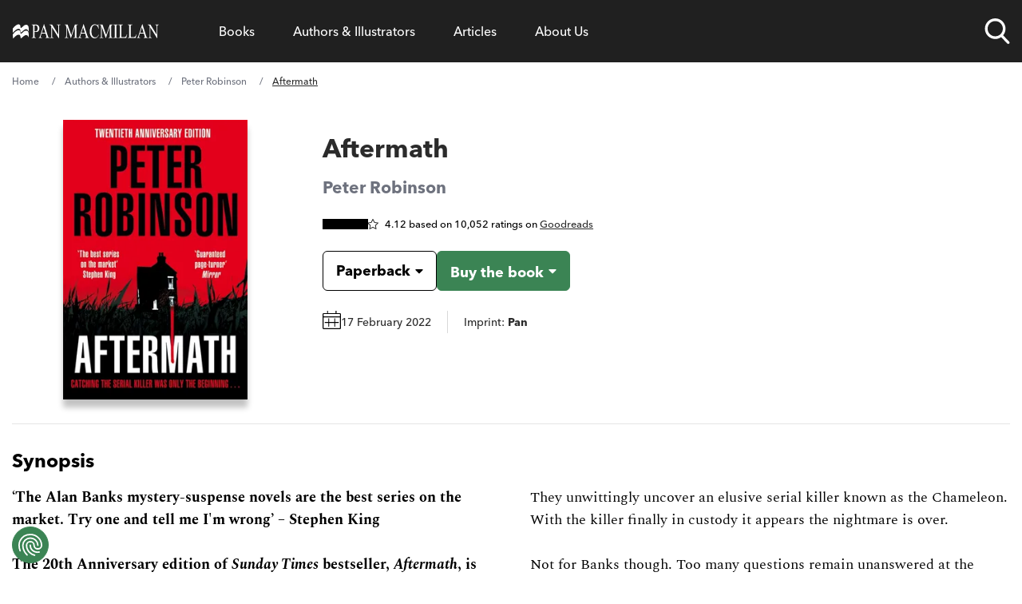

--- FILE ---
content_type: text/html; charset=UTF-8
request_url: https://www.panmacmillan.com/authors/peter-robinson/aftermath/9781509892723
body_size: 46975
content:
<!DOCTYPE html><html lang="en" tabindex="-1"><head><meta charSet="utf-8"/><meta http-equiv="x-ua-compatible" content="ie=edge"/><meta name="viewport" content="width=device-width, initial-scale=1, minimum-scale=1, shrink-to-fit=no"/><meta name="generator" content="Gatsby 5.11.0"/><meta name="theme-color" content="#663399"/><meta name="description" content="Aftermath by Peter Robinson, Paperback (ISBN: 9781509892723) Book 12 in the The Inspector Banks series series" data-gatsby-head="true"/><meta property="og:url" content="https://www.panmacmillan.com/authors/peter-robinson/aftermath/9781509892723" data-gatsby-head="true"/><meta property="og:title" content="Aftermath by Peter Robinson" data-gatsby-head="true"/><meta property="og:description" content="Find out more about Aftermath by Peter Robinson" data-gatsby-head="true"/><meta property="og:type" content="website" data-gatsby-head="true"/><meta property="og:image" content="https://ik.imagekit.io/panmac/tr:di-placeholder_portrait_aMjPtD9YZ.jpg,tr:w-350,f-jpg,pr-true/edition/9781509892723.jpg" data-gatsby-head="true"/><meta name="twitter:card" content="summary_large_image" data-gatsby-head="true"/><meta name="twitter:site" content="@panmacmillan" data-gatsby-head="true"/><meta name="twitter:creator" content="Pan Macmillan" data-gatsby-head="true"/><meta name="twitter:title" content="Aftermath by Peter Robinson" data-gatsby-head="true"/><meta name="twitter:description" content="Find out more about Aftermath by Peter Robinson" data-gatsby-head="true"/><meta name="twitter:image" content="https://ik.imagekit.io/panmac/tr:di-placeholder_portrait_aMjPtD9YZ.jpg,tr:w-350,f-jpg,pr-true/edition/9781509892723.jpg" data-gatsby-head="true"/><meta name="twitter:image:alt" content="Aftermath by Peter Robinson" data-gatsby-head="true"/><style>.gatsby-image-wrapper{position:relative;overflow:hidden}.gatsby-image-wrapper picture.object-fit-polyfill{position:static!important}.gatsby-image-wrapper img{bottom:0;height:100%;left:0;margin:0;max-width:none;padding:0;position:absolute;right:0;top:0;width:100%;object-fit:cover}.gatsby-image-wrapper [data-main-image]{opacity:0;transform:translateZ(0);transition:opacity .25s linear;will-change:opacity}.gatsby-image-wrapper-constrained{display:inline-block;vertical-align:top}</style><noscript><style>.gatsby-image-wrapper noscript [data-main-image]{opacity:1!important}.gatsby-image-wrapper [data-placeholder-image]{opacity:0!important}</style></noscript><script type="module">const e="undefined"!=typeof HTMLImageElement&&"loading"in HTMLImageElement.prototype;e&&document.body.addEventListener("load",(function(e){const t=e.target;if(void 0===t.dataset.mainImage)return;if(void 0===t.dataset.gatsbyImageSsr)return;let a=null,n=t;for(;null===a&&n;)void 0!==n.parentNode.dataset.gatsbyImageWrapper&&(a=n.parentNode),n=n.parentNode;const o=a.querySelector("[data-placeholder-image]"),r=new Image;r.src=t.currentSrc,r.decode().catch((()=>{})).then((()=>{t.style.opacity=1,o&&(o.style.opacity=0,o.style.transition="opacity 500ms linear")}))}),!0);</script><link rel="preconnect" href="https://instagram.com"/><link rel="icon" href="/favicon-32x32.png?v=9c2bc0e2f951cbe5968e6633f2334d66" type="image/png"/><link rel="manifest" href="/manifest.webmanifest" crossorigin="anonymous"/><link rel="apple-touch-icon" sizes="48x48" href="/icons/icon-48x48.png?v=9c2bc0e2f951cbe5968e6633f2334d66"/><link rel="apple-touch-icon" sizes="72x72" href="/icons/icon-72x72.png?v=9c2bc0e2f951cbe5968e6633f2334d66"/><link rel="apple-touch-icon" sizes="96x96" href="/icons/icon-96x96.png?v=9c2bc0e2f951cbe5968e6633f2334d66"/><link rel="apple-touch-icon" sizes="144x144" href="/icons/icon-144x144.png?v=9c2bc0e2f951cbe5968e6633f2334d66"/><link rel="apple-touch-icon" sizes="192x192" href="/icons/icon-192x192.png?v=9c2bc0e2f951cbe5968e6633f2334d66"/><link rel="apple-touch-icon" sizes="256x256" href="/icons/icon-256x256.png?v=9c2bc0e2f951cbe5968e6633f2334d66"/><link rel="apple-touch-icon" sizes="384x384" href="/icons/icon-384x384.png?v=9c2bc0e2f951cbe5968e6633f2334d66"/><link rel="apple-touch-icon" sizes="512x512" href="/icons/icon-512x512.png?v=9c2bc0e2f951cbe5968e6633f2334d66"/><script data-gatsby="web-vitals-polyfill">
              !function(){var e,t,n,i,r={passive:!0,capture:!0},a=new Date,o=function(){i=[],t=-1,e=null,f(addEventListener)},c=function(i,r){e||(e=r,t=i,n=new Date,f(removeEventListener),u())},u=function(){if(t>=0&&t<n-a){var r={entryType:"first-input",name:e.type,target:e.target,cancelable:e.cancelable,startTime:e.timeStamp,processingStart:e.timeStamp+t};i.forEach((function(e){e(r)})),i=[]}},s=function(e){if(e.cancelable){var t=(e.timeStamp>1e12?new Date:performance.now())-e.timeStamp;"pointerdown"==e.type?function(e,t){var n=function(){c(e,t),a()},i=function(){a()},a=function(){removeEventListener("pointerup",n,r),removeEventListener("pointercancel",i,r)};addEventListener("pointerup",n,r),addEventListener("pointercancel",i,r)}(t,e):c(t,e)}},f=function(e){["mousedown","keydown","touchstart","pointerdown"].forEach((function(t){return e(t,s,r)}))},p="hidden"===document.visibilityState?0:1/0;addEventListener("visibilitychange",(function e(t){"hidden"===document.visibilityState&&(p=t.timeStamp,removeEventListener("visibilitychange",e,!0))}),!0);o(),self.webVitals={firstInputPolyfill:function(e){i.push(e),u()},resetFirstInputPolyfill:o,get firstHiddenTime(){return p}}}();
            </script><script>window.dataLayer = window.dataLayer || [];window.dataLayer.push({"platform":"gatsby"}); (function(w,d,s,l,i){w[l]=w[l]||[];w[l].push({'gtm.start': new Date().getTime(),event:'gtm.js'});var f=d.getElementsByTagName(s)[0], j=d.createElement(s),dl=l!='dataLayer'?'&l='+l:'';j.async=true;j.src= 'https://www.googletagmanager.com/gtm.js?id='+i+dl+'&gtm_auth=bW9egBmtWhf5eHgtTbJiLA&gtm_preview=env-2&gtm_cookies_win=x';f.parentNode.insertBefore(j,f); })(window,document,'script','dataLayer', 'GTM-N6SJQ6J');</script><style>.gatsby-image-wrapper{position:relative;overflow:hidden}.gatsby-image-wrapper picture.object-fit-polyfill{position:static!important}.gatsby-image-wrapper img{bottom:0;height:100%;left:0;margin:0;max-width:none;padding:0;position:absolute;right:0;top:0;width:100%;object-fit:cover}.gatsby-image-wrapper [data-main-image]{opacity:0;transform:translateZ(0);transition:opacity .25s linear;will-change:opacity}.gatsby-image-wrapper-constrained{display:inline-block;vertical-align:top}</style><noscript><style>.gatsby-image-wrapper noscript [data-main-image]{opacity:1!important}.gatsby-image-wrapper [data-placeholder-image]{opacity:0!important}</style></noscript><script type="module">const e="undefined"!=typeof HTMLImageElement&&"loading"in HTMLImageElement.prototype;e&&document.body.addEventListener("load",(function(e){const t=e.target;if(void 0===t.dataset.mainImage)return;if(void 0===t.dataset.gatsbyImageSsr)return;let a=null,n=t;for(;null===a&&n;)void 0!==n.parentNode.dataset.gatsbyImageWrapper&&(a=n.parentNode),n=n.parentNode;const o=a.querySelector("[data-placeholder-image]"),r=new Image;r.src=t.currentSrc,r.decode().catch((()=>{})).then((()=>{t.style.opacity=1,o&&(o.style.opacity=0,o.style.transition="opacity 500ms linear")}))}),!0);</script><style>@import url("https://use.typekit.net/shc4enj.css");
@font-face {
    font-family: "Spectral";
    src: url("/fonts/rnCr-xNNww_2s0amA9M5kng.woff2") format("woff2");
    font-display: swap;
    font-weight: normal;
}
@font-face {
    font-family: "Spectral";
    src: url("/fonts/rnCs-xNNww_2s0amA9uCt23BafY.woff2") format("woff2");
    font-display: swap;
    font-weight: bold;
}
@font-face {
    font-family: "Spectral";
    src: url("/fonts/rnCt-xNNww_2s0amA9M8onrmTA.woff2") format("woff2");
    font-display: swap;
    font-weight: normal;
    font-style: italic;
}
@font-face {
    font-family: "Spectral";
    src: url("/fonts/rnCu-xNNww_2s0amA9M8qsHDWfSFXQ.woff2") format("woff2");
    font-display: swap;
    font-weight: bold;
    font-style: italic;
}
html {
    -webkit-text-size-adjust: 100%;
    font-feature-settings: normal;
    font-family: avenir-next-lt-pro, Arial, sans-serif;
    line-height: 1.5;
    -moz-tab-size: 4;
    -o-tab-size: 4;
    tab-size: 4;
}

body {
    overflow-x: hidden;
    line-height: inherit;
    margin: 0;
}

.container-main {
    margin-left: auto;
    margin-right: auto;
    padding-left: 1rem;
    padding-right: 1rem;
    width: 100%;
}

@media (min-width: 640px) {
    .container-main {
        max-width: 100%;
        padding-left: 1.25rem;
        padding-right: 1.25rem;
    }
}
@media (min-width: 1068px) {
    .container-main {
        max-width: 1000px;
        padding-left: 0;
        padding-right: 0;
    }
}
@media (min-width: 1200px) {
    .container-main {
        max-width: 1250px;
        padding-left: 0;
        padding-right: 0;
    }
}
main,
footer {
    display: none;
}

menu,
ol,
ul {
    list-style: none;
    margin: 0;
    padding: 0;
}

nav {
    background-color: #202020;
    position: relative;
    z-index: 999999;
    width: 100%;
    min-height: 72px;
}

nav.nav--sa .nav-list::after {
    z-index: -1;
    content: "";
}

.nav--small .nav-links-list__item > a,
.nav--small .nav-links-list__item > span {
    padding-top: 16px;
    padding-bottom: 16px;
    font-size: 16px;
    cursor: pointer;
}

.nav--small .nav-list__logo a svg .svg-logo-text {
    opacity: 0;
}

nav.nav--trade .nav-links-list__item a,
nav.nav--trade .nav-links-list__item span {
    font-size: 16px;
}

nav.nav--trade .meganav-title.meganav-title--mobile,
nav.nav--trade .mobile-arrow {
    display: none;
}

nav.nav--trade .nav-list li {
    line-height: 30px;
}

.nav-list {
    background-color: #202020;
    display: flex;
    justify-content: space-between;
}

.nav-list .nav-list__logo {
    width: 12%;
}

.nav-list .nav-list__search {
    width: 8%;
}

.nav-list .nav-list__links {
    width: 75%;
}

@supports (display: grid) {
    .nav-list {
        align-items: center;
        display: grid;
        grid-template-columns: repeat(12, 1fr);
        grid-column-gap: 16px;
        position: relative;
    }

    .nav-list .nav-list__logo {
        grid-column: span 2;
        width: auto;
        width: initial;
    }

    .nav-list .nav-list__search {
        grid-column: span 1;
        width: auto;
        width: initial;
    }

    .nav-list .nav-list__links {
        grid-column: span 9;
        width: auto;
        width: initial;
    }
}
@media screen and (max-width: 1200px) {
    .nav-list .nav-list__logo {
        grid-column: span 4;
    }

    .nav-list .nav-list__search {
        grid-column-start: 9;
        grid-column-end: span 2;
    }

    .nav-list .nav-list__mobile-trigger {
        grid-column-start: 11;
        grid-column-end: span 3;
    }
}
@media screen and (max-width: 640px) {
    .nav-list .nav-list__search {
        grid-column-start: 8;
        grid-column-end: span 2;
    }

    .nav-list .nav-list__mobile-trigger {
        grid-column-start: 10;
        grid-column-end: span 3;
    }
}
@media screen and (max-width: 520px) {
    .nav-list .nav-list__search {
        grid-column-start: 7;
    }

    .nav-list .nav-list__mobile-trigger {
        grid-column-start: 9;
        grid-column-end: span 4;
    }

    .nav-list .nav-list__logo {
        grid-column: span 5;
    }
}
.nav-list__logo {
    align-items: center;
    display: flex;
}

.nav-list__logo a {
    max-height: 24px;
    max-width: 185px;
}

.nav-list__logo a svg,
.header-logo {
    fill: #fff;
    max-height: 24px;
    max-width: 100%;
    width: 185px;
}

.nav-list__logo a svg path {
    transition: 0.3s ease;
}

.nav-list__links {
    padding-left: 24px;
    padding-right: 24px;
}

.nav-links-list {
    align-items: center;
    display: flex;
}

@media screen and (max-width: 1200px) {
    .nav-list .nav-list__links {
        background-color: #202020;
        height: calc(100% - 72px);
        padding: 0;
        position: fixed;
        right: 0;
        top: 72px;
        transform: translate3d(100%, 0, 0);
        transition: 0.3s ease;
        width: 100%;
    }

    .nav-list .meganav-list {
        position: absoloute;
        height: 100%;
    }
}
@media screen and (min-width: 1200px) {
    .nav-links-list,
    .nav-links-list__item {
        height: 100%;
    }

    .nav-links-list__item > span {
        display: flex !important;
        align-items: center;
    }
}
.nav-links-list__item a {
    text-decoration: none;
}

.nav-links-list__item > a,
.nav-links-list__item > span,
.nav-links-list__item > button {
    color: #fff;
    display: block;
    text-align: center;
    padding: 24px;
    cursor: pointer;
}

.nav-links-list__item > span > a,
.nav-links-list__item > button > a {
    color: #fff;
}

.nav-links-list__item > span > a,
.nav-links-list__item > span:hover > a,
.nav-links-list__item > button > a,
.nav-links-list__item > button:hover > a {
    background-color: transparent !important;
}

.nav-list__search {
    align-items: center;
    display: flex;
    justify-self: end;
    position: relative;
    height: 100% !important;
}

@media screen and (max-width: 1200px) {
    .nav-list__search {
        padding-top: 24px;
        padding-bottom: 24px;
    }
}
.nav-list__search.nav-list__search--open .nav-search-trigger__search-input {
    opacity: 1;
    transform: scaleY(1) translate3d(0, 100%, 0);
}

.nav-search-trigger {
    height: 32px;
    width: 32px;
}

@media screen and (max-width: 520px) {
    .nav-search-trigger {
        position: relative;
        height: 24px;
        width: 24px;
    }
}
.nav-search-trigger__search-input {
    box-shadow: 0 10px 24px 0 rgba(0, 0, 0, 0.24);
    border-bottom-left-radius: 6px;
    border-bottom-right-radius: 6px;
    bottom: -18px;
    height: 57px;
    opacity: 0;
    position: absolute;
    right: 0;
    transition: 0.3s ease;
    transform-origin: top;
    transform: scaleY(0) translate3d(0, 10%, 0);
    width: 600px;
    z-index: -1;
}

@media screen and (max-width: 1200px) {
    .nav-search-trigger__search-input {
        bottom: -18px;
        right: -120px;
        width: 400px;
    }
}
@media screen and (max-width: 520px) {
    .nav-search-trigger__search-input {
        bottom: initial;
        position: absolute;
        top: -10px;
        width: 330px !important;
    }

    .nav-search-trigger__search-input input {
        font-size: 12px;
    }
}
.nav-list__mobile-trigger .menu-link {
    color: #fff !important;
    font-family: "avenir-next-lt-pro", arial;
    cursor: pointer;
}

.nav-list__mobile-trigger {
    display: none;
    justify-self: end;
}

.nav-list__mobile-trigger .menu-link {
    display: block;
    padding-right: 40px;
    position: relative;
}

.nav-list__mobile-trigger .menu-link span.lines {
    padding-top: 8px;
    display: block;
    height: 2px;
    padding-bottom: 10px;
    position: absolute;
    right: 0;
    top: 17px;
    transform: translate3d(0, -50%, 0);
    width: 24px;
}

.nav-list__mobile-trigger .menu-link span.lines .middle {
    background-color: #fff;
    display: block;
    height: 2px;
    position: absolute;
    left: 50%;
    transition: 0.4s ease;
    top: 39%;
    transform: translate3d(-50%, -50%, 0) scaleX(1);
    width: 24px;
}

.nav-list__mobile-trigger .menu-link span.lines::after,
.nav-list__mobile-trigger .menu-link span.lines::before {
    background-color: #fff;
    content: "";
    display: block;
    height: 2px;
    position: absolute;
    right: 0;
    transition: 0.4s ease;
    width: 24px;
}

.nav-list__mobile-trigger .menu-link span.lines::before {
    top: -4px;
}

.nav-list__mobile-trigger .menu-link span.lines::after {
    bottom: 0;
}

@media screen and (max-width: 1200px) {
    ul li.nav-list__mobile-trigger {
        display: block;
    }

    .nav-list__mobile-trigger {
        font-size: 15px;
    }
}
.meganav-list__bck-btn {
    font-size: 16px;
    display: none;
    padding-left: 32px;
    position: relative;
}

@media screen and (max-width: 1200px) {
    .meganav-list__bck-btn {
        grid-column: span 12;
        display: block;
        grid-area: "back";
    }
}
.meganav-list__sublist-item a,
.nav-links-list__item > a,
.nav-links-list__item > span {
    font-family: "avenir-next-lt-pro", arial;
}

.meganav-list {
    align-content: start;
    background-color: #fff;
    box-shadow: 0 10px 24px 0 rgba(0, 0, 0, 0.24);
    border-radius: 6px;
    bottom: 0;
    display: flex;
    flex-wrap: wrap;
    justify-content: space-between;
    left: 0;
    min-height: 272px;
    opacity: 0;
    overflow: hidden;
    position: absolute;
    transform: translate3d(0, -20%, 0);
    transition: 0.3s ease;
    width: 100%;
    z-index: -1;
    padding: 32px 24px;
    list-style-type: none;
}

.meganav-list__item.newsletter.mobile {
    grid-area: unset;
    padding: 16px;
    display: none;
}
@media screen and (min-width: 300px) {
    .meganav-list__item.newsletter.mobile {
        display: block;
    }
}
@media screen and (min-width: 1200px) {
    .meganav-list__item.newsletter.mobile {
        display: none !important;
    }
}
.meganav-list__item.newsletter.mobile form {
    color: white;
}

.font-normal {
    font-weight: 500;
}

.font-bold {
    font-weight: 800;
}

html {
    font-weight: 500;
}

nav.nav--trade button.js-meganav-trigger,
nav.nav--trade button.js-nav-back,
nav.nav--trade button.js-meganavlistitem-trigger,
nav.nav--trade button.menu-link {
    font-family: inherit;
    color: inherit;
    line-height: inherit;
    outline: none;
}

/*# sourceMappingURL=fcp.css.map */
</style><link rel="sitemap" type="application/xml" href="/sitemap-index.xml"/><title data-gatsby-head="true">Aftermath by Peter Robinson - Pan Macmillan</title><link rel="preload" as="font" href="/fonts/9cf0b086-1d0f-4fca-8d69-91f887fccded.woff2" type="font/woff2" crossorigin="anonymous" data-gatsby-head="true"/><link rel="preload" as="font" href="/fonts/27c46a82-5633-4ad2-b344-5a8a72cbe74f.woff2" type="font/woff2" crossorigin="anonymous" data-gatsby-head="true"/><link rel="canonical" href="https://www.panmacmillan.com/authors/peter-robinson/aftermath/9781509892723" data-gatsby-head="true"/><script type="application/ld+json" data-gatsby-head="true">{"@context":"http://schema.org","@type":"BreadcrumbList","itemListElement":[{"@type":"ListItem","position":1,"name":"Home","item":"https://www.panmacmillan.com"},{"@type":"ListItem","position":2,"name":"Authors & Illustrators","item":"https://www.panmacmillan.com/authors"},{"@type":"ListItem","position":3,"name":"Peter Robinson","image":"https://ik.imagekit.io/panmac/tr:di-placeholder_portrait_aMjPtD9YZ.jpg,tr:w-350,f-jpg,pr-true/contributor/2146-onix.jpg","item":"https://www.panmacmillan.com/authors/peter-robinson/2146"},{"@type":"ListItem","position":4,"name":"Aftermath","image":"https://ik.imagekit.io/panmac/tr:di-placeholder_portrait_aMjPtD9YZ.jpg,tr:w-350,f-jpg,pr-true/edition/9781509892723.jpg","item":"https://www.panmacmillan.com/authors/peter-robinson/aftermath/9781509892723"}]}</script><link rel="preconnect" href="https://ik.imagekit.io" crossorigin="anonymous"/></head><body><noscript><iframe src="https://www.googletagmanager.com/ns.html?id=GTM-N6SJQ6J&gtm_auth=bW9egBmtWhf5eHgtTbJiLA&gtm_preview=env-2&gtm_cookies_win=x" height="0" width="0" style="display: none; visibility: hidden" aria-hidden="true"></iframe></noscript><div id="___gatsby"><div style="outline:none" tabindex="-1" id="gatsby-focus-wrapper"><a href="#main-content" class="skip-link">Skip to main content</a><!-- slice-start id="Header-1" --><nav class="nav--trade"><div class="container-main"><ul class="nav-list"><li class="nav-list__logo js-logo"><a aria-current="page" aria-label="Home" class="" href="/"><img src="[data-uri]" alt="" class="header-logo"/></a></li><li class="nav-list__links xl:h-full xl:!overflow-hidden" style="overflow-y:scroll;overflow-x:hidden"><ul class="nav-links-list xl:h-full"><li class="nav-links-list__item js-meganav-parent xl:h-full nav-links-list__item--meganav"><button class="js-meganav-trigger xl:!flex xl:items-center xl:h-full bg-transparent border-0 cursor-pointer w-full text-left p-0" aria-label="Open Books menu" aria-expanded="false"><a class="text-white no-underline" href="/genres">Books</a><span class="mobile-arrow" aria-hidden="true"><svg xmlns="http://www.w3.org/2000/svg" aria-hidden="true" focusable="false"><g fill-rule="nonzero" stroke="#FFF" fill="none"><path d="M.5 7.5h32" stroke-linecap="square"></path><path d="M33.157 7.5l.353-.354-.353.354.353.354-.353-.354zm0 0l-6.01 6.01 6.01-6.01-6.01-6.01 6.01 6.01z"></path></g></svg></span></button><ul class="meganav-list meganav-list--fourcol"><li class="meganav-list__item"><span class="js-nav-back meganav-list__bck-btn bg-transparent border-0 cursor-pointer" aria-label="Go back to main menu"><span class="mobile-arrow" aria-hidden="true"><svg xmlns="http://www.w3.org/2000/svg" aria-hidden="true" focusable="false"><g fill-rule="nonzero" stroke="#FFF" fill="none"><path d="M.5 7.5h32" stroke-linecap="square"></path><path d="M33.157 7.5l.353-.354-.353.354.353.354-.353-.354zm0 0l-6.01 6.01 6.01-6.01-6.01-6.01 6.01 6.01z"></path></g></svg></span>Back</span></li><li class="meganav-list__item"><span class="text-white xl:text-black hover:text-link font-bold mb-2 text-left font-sans js-meganavlistitem-trigger meganav-list__item-trigger--active bg-transparent border-0 cursor-pointer w-full p-0"><a class="no-underline text-white xl:text-black hover:xl:text-link hover:text-link" href="/genres/fiction">Fiction</a></span><ul class="meganav-list__sublist-grid"><li class="leading-7"><a class="no-underline text-white xl:text-black hover:text-link" href="/genres/fiction/classics">Classics</a></li><li class="leading-7"><a class="no-underline text-white xl:text-black hover:text-link" href="/genres/fiction/crime-and-thriller">Crime and Thriller</a></li><li class="leading-7"><a class="no-underline text-white xl:text-black hover:text-link" href="/genres/fiction/historical-fiction">Historical Fiction</a></li><li class="leading-7"><a class="no-underline text-white xl:text-black hover:text-link" href="/genres/fiction/literary-fiction">Literary Fiction</a></li><li class="leading-7"><a class="no-underline text-white xl:text-black hover:text-link" href="/genres/fiction/poetry">Poetry</a></li><li class="leading-7"><a class="no-underline text-white xl:text-black hover:text-link" href="/genres/fiction/romance">Romance </a></li><li class="leading-7"><a class="no-underline text-white xl:text-black hover:text-link" href="/genres/fiction/science-fiction-fantasy">Science Fiction and Fantasy</a></li></ul></li><li class="meganav-list__item"><span class="text-white xl:text-black hover:text-link font-bold mb-2 text-left font-sans js-meganavlistitem-trigger bg-transparent border-0 cursor-pointer w-full p-0"><a class="no-underline text-white xl:text-black hover:xl:text-link hover:text-link" href="/genres/adult-non-fiction">Non-fiction</a></span><ul class="meganav-list__sublist-grid"><li class="leading-7"><a class="no-underline text-white xl:text-black hover:text-link" href="/genres/adult-non-fiction/biography">Biography</a></li><li class="leading-7"><a class="no-underline text-white xl:text-black hover:text-link" href="/genres/adult-non-fiction/business">Business</a></li><li class="leading-7"><a class="no-underline text-white xl:text-black hover:text-link" href="/genres/adult-non-fiction/history-and-politics">History and Politics</a></li><li class="leading-7"><a class="no-underline text-white xl:text-black hover:text-link" href="/genres/adult-non-fiction/science-and-nature">Science and Nature</a></li><li class="leading-7"><a class="no-underline text-white xl:text-black hover:text-link" href="/genres/adult-non-fiction/true-crime">True Crime</a></li><li class="leading-7"><a class="no-underline text-white xl:text-black hover:text-link" href="/genres/adult-non-fiction/wellbeing-and-self-help">Wellbeing and Self-help</a></li></ul></li><li class="meganav-list__item"><span class="text-white xl:text-black hover:text-link font-bold mb-2 text-left font-sans js-meganavlistitem-trigger bg-transparent border-0 cursor-pointer w-full p-0"><a class="no-underline text-white xl:text-black hover:xl:text-link hover:text-link" href="/genres/children">Children</a></span><ul class="meganav-list__sublist-grid"><li class="leading-7"><a class="no-underline text-white xl:text-black hover:text-link" href="/genres/baby-toddler-books">Books for Babies and Toddlers</a></li><li class="leading-7"><a class="no-underline text-white xl:text-black hover:text-link" href="/genres/childrens-books/ages-3-5">Books for Ages 3 to 5</a></li><li class="leading-7"><a class="no-underline text-white xl:text-black hover:text-link" href="/genres/childrens-books/ages-6-8">Books for Ages 6-8</a></li><li class="leading-7"><a class="no-underline text-white xl:text-black hover:text-link" href="/genres/childrens-books/ages-9-12">Books for Ages 9-12</a></li><li class="leading-7"><a class="no-underline text-white xl:text-black hover:text-link" href="/genres/childrens-books/children-s-classics">Children&#x27;s Classics</a></li><li class="leading-7"><a class="no-underline text-white xl:text-black hover:text-link" href="/genres/childrens-books/children-s-poems">Children&#x27;s Poems</a></li></ul></li><li class="meganav-list__item"><span class="text-white xl:text-black hover:text-link font-bold mb-2 text-left font-sans js-meganavlistitem-trigger bg-transparent border-0 cursor-pointer w-full p-0"><a class="no-underline text-white xl:text-black hover:xl:text-link hover:text-link" href="/genres/young-adult">Young Adult</a></span><ul class="meganav-list__sublist-grid"><li class="leading-7"><a class="no-underline text-white xl:text-black hover:text-link" href="/genres/young-adult/dystopian">Dystopian</a></li><li class="leading-7"><a class="no-underline text-white xl:text-black hover:text-link" href="/genres/young-adult/friendship">Friendship</a></li><li class="leading-7"><a class="no-underline text-white xl:text-black hover:text-link" href="/genres/young-adult/love-and-romance">Love and Romance</a></li><li class="leading-7"><a class="no-underline text-white xl:text-black hover:text-link" href="/genres/young-adult/science-fiction-fantasy">Science Fiction &amp; Fantasy</a></li><li class="leading-7"><a class="no-underline text-white xl:text-black hover:text-link" href="/genres/young-adult/modern-fiction">Modern Fiction</a></li></ul></li><li class="meganav-list__item meganav-list__horizontal"><span class="text-white xl:text-black hover:text-link font-bold mb-2 text-left font-sans js-meganavlistitem-trigger bg-transparent border-0 cursor-pointer w-full p-0"><a class="no-underline text-white xl:text-black hover:xl:text-link hover:text-link" href="/genres/audiobooks">Audiobooks</a></span><ul class="meganav-list__sublist-grid"><li class="leading-7"><a class="no-underline text-white xl:text-black hover:text-link" href="/genres/audio/fiction">Fiction Audiobooks</a></li><li class="leading-7"><a class="no-underline text-white xl:text-black hover:text-link" href="/genres/audio/non-fiction">Non-fiction Audiobooks</a></li><li class="leading-7"><a class="no-underline text-white xl:text-black hover:text-link" href="/genres/audio/children-s-audiobooks">Children&#x27;s Audiobooks</a></li></ul></li><li class="divider"></li><li class="meganav-list__item newsletter"><p class="mb-2 font-sans font-bold text-left">Hear more from Pan Macmillan</p><div class="email-subscription__email-input-container email-subscription--white"></div></li><li class="meganav-list__item social"><ul class="social-bar"><li class="mr-4 sans max-w-8"><a href="https://www.facebook.com/pages/Pan-Macmillan/246973468695197" data-social="Facebook" class="js-follow" target="_blank" rel="noopener noreferrer"> <img alt="Facebook" title="Facebook" src="[data-uri]" width="32" height="32" class="optanon-category-C0004"/> <!-- -->Facebook</a></li><li class="mr-4 sans max-w-8"><a href="https://www.instagram.com/panmacmillan/" data-social="Instagram" class="no-underline js-follow" target="_blank" rel="noopener noreferrer"><img alt="Instagram" title="Instagram" class="" src="[data-uri]" width="32" height="32"/> <!-- -->Instagram</a></li><li class="mr-4 sans max-w-8"><a href="https://www.tiktok.com/@panmacmillan" data-social="TikTok" class="no-underline js-follow" target="_blank" rel="noopener noreferrer"><img alt="TikTok" title="TikTok" class="" src="[data-uri]" width="32" height="32"/> <!-- -->TikTok</a></li><li class="mr-4 sans max-w-8"><a href="https://www.youtube.com/@BookBreak" data-social="YouTube" class="no-underline js-follow" target="_blank" rel="noopener noreferrer"><img alt="YouTube" title="YouTube" class="" src="/static/icon--youtube-9e0a06908faabfd4967ed386458c4f4d.png" width="32" height="32"/> <!-- -->YouTube</a></li></ul></li></ul></li><li class="nav-links-list__item js-meganav-parent xl:h-full nav-links-list__item--meganav"><button class="js-meganav-trigger xl:!flex xl:items-center xl:h-full bg-transparent border-0 cursor-pointer w-full text-left p-0" aria-label="Open Authors &amp; Illustrators menu" aria-expanded="false"><a class="no-underline text-white hover:text-link" href="/authors">Authors &amp; Illustrators</a><span class="mobile-arrow" aria-hidden="true"><svg xmlns="http://www.w3.org/2000/svg" aria-hidden="true" focusable="false"><g fill-rule="nonzero" stroke="#FFF" fill="none"><path d="M.5 7.5h32" stroke-linecap="square"></path><path d="M33.157 7.5l.353-.354-.353.354.353.354-.353-.354zm0 0l-6.01 6.01 6.01-6.01-6.01-6.01 6.01 6.01z"></path></g></svg></span></button><ul class="meganav-list meganav-list--authors"><li class="meganav-list__item"><span class="js-nav-back meganav-list__bck-btn bg-transparent border-0 cursor-pointer" aria-label="Go back to main menu"><span class="mobile-arrow" aria-hidden="true"><svg xmlns="http://www.w3.org/2000/svg" aria-hidden="true" focusable="false"><g fill-rule="nonzero" stroke="#FFF" fill="none"><path d="M.5 7.5h32" stroke-linecap="square"></path><path d="M33.157 7.5l.353-.354-.353.354.353.354-.353-.354zm0 0l-6.01 6.01 6.01-6.01-6.01-6.01 6.01 6.01z"></path></g></svg></span>Back</span></li><li class="!col-span-12 meganav-list__item"><p class="col-span-12 mb-2 font-sans font-bold text-left text-[#767676] text-sm lg:text-[17px]">Filter by Surname A - Z<!-- --> <a class="meganav-list__view-featured no-underline" href="/authors">View Featured Authors</a></p><ol class="grid gap-2 grid-cols-4 col-span-12 sm:text-left sm:grid-cols-[repeat(26,1fr)] !ml-0 !list-none"><li class="font-sans text-2xl uppercase transition-all js-alphabet hover:scale-105"><a class="text-white xl:text-black sm:hover:text-link no-underline" href="/contributors/a">a</a></li><li class="font-sans text-2xl uppercase transition-all js-alphabet hover:scale-105"><a class="text-white xl:text-black sm:hover:text-link no-underline" href="/contributors/b">b</a></li><li class="font-sans text-2xl uppercase transition-all js-alphabet hover:scale-105"><a class="text-white xl:text-black sm:hover:text-link no-underline" href="/contributors/c">c</a></li><li class="font-sans text-2xl uppercase transition-all js-alphabet hover:scale-105"><a class="text-white xl:text-black sm:hover:text-link no-underline" href="/contributors/d">d</a></li><li class="font-sans text-2xl uppercase transition-all js-alphabet hover:scale-105"><a class="text-white xl:text-black sm:hover:text-link no-underline" href="/contributors/e">e</a></li><li class="font-sans text-2xl uppercase transition-all js-alphabet hover:scale-105"><a class="text-white xl:text-black sm:hover:text-link no-underline" href="/contributors/f">f</a></li><li class="font-sans text-2xl uppercase transition-all js-alphabet hover:scale-105"><a class="text-white xl:text-black sm:hover:text-link no-underline" href="/contributors/g">g</a></li><li class="font-sans text-2xl uppercase transition-all js-alphabet hover:scale-105"><a class="text-white xl:text-black sm:hover:text-link no-underline" href="/contributors/h">h</a></li><li class="font-sans text-2xl uppercase transition-all js-alphabet hover:scale-105"><a class="text-white xl:text-black sm:hover:text-link no-underline" href="/contributors/i">i</a></li><li class="font-sans text-2xl uppercase transition-all js-alphabet hover:scale-105"><a class="text-white xl:text-black sm:hover:text-link no-underline" href="/contributors/j">j</a></li><li class="font-sans text-2xl uppercase transition-all js-alphabet hover:scale-105"><a class="text-white xl:text-black sm:hover:text-link no-underline" href="/contributors/k">k</a></li><li class="font-sans text-2xl uppercase transition-all js-alphabet hover:scale-105"><a class="text-white xl:text-black sm:hover:text-link no-underline" href="/contributors/l">l</a></li><li class="font-sans text-2xl uppercase transition-all js-alphabet hover:scale-105"><a class="text-white xl:text-black sm:hover:text-link no-underline" href="/contributors/m">m</a></li><li class="font-sans text-2xl uppercase transition-all js-alphabet hover:scale-105"><a class="text-white xl:text-black sm:hover:text-link no-underline" href="/contributors/n">n</a></li><li class="font-sans text-2xl uppercase transition-all js-alphabet hover:scale-105"><a class="text-white xl:text-black sm:hover:text-link no-underline" href="/contributors/o">o</a></li><li class="font-sans text-2xl uppercase transition-all js-alphabet hover:scale-105"><a class="text-white xl:text-black sm:hover:text-link no-underline" href="/contributors/p">p</a></li><li class="font-sans text-2xl uppercase transition-all js-alphabet hover:scale-105"><a class="text-white xl:text-black sm:hover:text-link no-underline" href="/contributors/q">q</a></li><li class="font-sans text-2xl uppercase transition-all js-alphabet hover:scale-105"><a class="text-white xl:text-black sm:hover:text-link no-underline" href="/contributors/r">r</a></li><li class="font-sans text-2xl uppercase transition-all js-alphabet hover:scale-105"><a class="text-white xl:text-black sm:hover:text-link no-underline" href="/contributors/s">s</a></li><li class="font-sans text-2xl uppercase transition-all js-alphabet hover:scale-105"><a class="text-white xl:text-black sm:hover:text-link no-underline" href="/contributors/t">t</a></li><li class="font-sans text-2xl uppercase transition-all js-alphabet hover:scale-105"><a class="text-white xl:text-black sm:hover:text-link no-underline" href="/contributors/u">u</a></li><li class="font-sans text-2xl uppercase transition-all js-alphabet hover:scale-105"><a class="text-white xl:text-black sm:hover:text-link no-underline" href="/contributors/v">v</a></li><li class="font-sans text-2xl uppercase transition-all js-alphabet hover:scale-105"><a class="text-white xl:text-black sm:hover:text-link no-underline" href="/contributors/w">w</a></li><li class="font-sans text-2xl uppercase transition-all js-alphabet hover:scale-105"><a class="text-white xl:text-black sm:hover:text-link no-underline" href="/contributors/x">x</a></li><li class="font-sans text-2xl uppercase transition-all js-alphabet hover:scale-105"><a class="text-white xl:text-black sm:hover:text-link no-underline" href="/contributors/y">y</a></li><li class="font-sans text-2xl uppercase transition-all js-alphabet hover:scale-105"><a class="text-white xl:text-black sm:hover:text-link no-underline" href="/contributors/z">z</a></li></ol></li></ul></li><li class="nav-links-list__item js-meganav-parent xl:h-full nav-links-list__item--meganav"><button class="js-meganav-trigger xl:!flex xl:items-center xl:h-full bg-transparent border-0 cursor-pointer w-full text-left p-0" aria-label="Open Articles menu" aria-expanded="false"><a class="no-underline" href="/blogs">Articles</a><span class="mobile-arrow" aria-hidden="true"><svg xmlns="http://www.w3.org/2000/svg" aria-hidden="true" focusable="false"><g fill-rule="nonzero" stroke="#FFF" fill="none"><path d="M.5 7.5h32" stroke-linecap="square"></path><path d="M33.157 7.5l.353-.354-.353.354.353.354-.353-.354zm0 0l-6.01 6.01 6.01-6.01-6.01-6.01 6.01 6.01z"></path></g></svg></span></button><ul class="meganav-list meganav-list--articles"><li class="meganav-list__item"><span class="js-nav-back meganav-list__bck-btn bg-transparent border-0 cursor-pointer" aria-label="Go back to main menu"><span class="mobile-arrow" aria-hidden="true"><svg xmlns="http://www.w3.org/2000/svg" aria-hidden="true" focusable="false"><g fill-rule="nonzero" stroke="#FFF" fill="none"><path d="M.5 7.5h32" stroke-linecap="square"></path><path d="M33.157 7.5l.353-.354-.353.354.353.354-.353-.354zm0 0l-6.01 6.01 6.01-6.01-6.01-6.01 6.01 6.01z"></path></g></svg></span>Back</span></li><li class="meganav-list__item categories"><p class="mb-2 font-sans font-bold text-left">Explore articles by genre</p><ul class="meganav-list--categories"><li class="leading-7"><a class="text-white xl:text-black no-underline hover:text-link" href="/blogs/books-for-children">Books for Children</a></li><li class="leading-7"><a class="text-white xl:text-black no-underline hover:text-link" href="/blogs/classics">Classics</a></li><li class="leading-7"><a class="text-white xl:text-black no-underline hover:text-link" href="/blogs/crime-thriller">Crime &amp; Thriller</a></li><li class="leading-7"><a class="text-white xl:text-black no-underline hover:text-link" href="/blogs/fiction">Fiction</a></li><li class="leading-7"><a class="text-white xl:text-black no-underline hover:text-link" href="/blogs/general">General</a></li><li class="leading-7"><a class="text-white xl:text-black no-underline hover:text-link" href="/blogs/history">History</a></li><li class="leading-7"><a class="text-white xl:text-black no-underline hover:text-link" href="/blogs/lifestyle-wellbeing">Lifestyle &amp; Wellbeing</a></li><li class="leading-7"><a class="text-white xl:text-black no-underline hover:text-link" href="/blogs/literary">Literary</a></li><li class="leading-7"><a class="text-white xl:text-black no-underline hover:text-link" href="/blogs/science-fiction-and-fantasy">Science Fiction &amp; Fantasy</a></li><li class="leading-7"><a class="text-white xl:text-black no-underline hover:text-link" href="/blogs/young-adult">Young Adult</a></li></ul><p class="mt-4 mb-2 font-sans font-bold text-left">Don&#x27;t Miss</p><ul><li class="meganav-list__sublist-item"><a class="no-underline hover:!text-link text-black" href="/picador-collection">Picador Collection</a></li></ul></li><li class="meganav-list__item popular"><p class="mb-2 font-sans font-bold text-left">Latest</p><div id="latest-articles"><ul class="megamenu--latest-articles"><li><a class="text-white no-underline xl:text-black hover:text-link" href="/blogs/crime-thriller/alice-feeney-books">Alice Feeney&#x27;s books: a guide</a></li><li><a class="text-white no-underline xl:text-black hover:text-link" href="/blogs/fiction/books-to-read-if-you-love-emily-henry">Books to read if you love Emily Henry</a></li><li><a class="text-white no-underline xl:text-black hover:text-link" href="/blogs/crime-thriller/ann-cleeves-vera-stanhope-book-series-crime">Ann Cleeves’ Vera Stanhope books in order</a></li></ul></div></li><li class="divider"></li><li class="meganav-list__item newsletter"><p class="mb-2 font-sans font-bold text-left">Hear more from Pan Macmillan</p><div class="email-subscription__email-input-container email-subscription--white"></div></li><li class="meganav-list__item social"><ul class="social-bar"><li class="mr-4 sans max-w-8"><a href="https://www.facebook.com/pages/Pan-Macmillan/246973468695197" data-social="Facebook" class="js-follow" target="_blank" rel="noopener noreferrer"> <img alt="Facebook" title="Facebook" src="[data-uri]" width="32" height="32" class="optanon-category-C0004"/> <!-- -->Facebook</a></li><li class="mr-4 sans max-w-8"><a href="https://www.instagram.com/panmacmillan/" data-social="Instagram" class="no-underline js-follow" target="_blank" rel="noopener noreferrer"><img alt="Instagram" title="Instagram" class="" src="[data-uri]" width="32" height="32"/> <!-- -->Instagram</a></li><li class="mr-4 sans max-w-8"><a href="https://www.tiktok.com/@panmacmillan" data-social="TikTok" class="no-underline js-follow" target="_blank" rel="noopener noreferrer"><img alt="TikTok" title="TikTok" class="" src="[data-uri]" width="32" height="32"/> <!-- -->TikTok</a></li><li class="mr-4 sans max-w-8"><a href="https://www.youtube.com/@BookBreak" data-social="YouTube" class="no-underline js-follow" target="_blank" rel="noopener noreferrer"><img alt="YouTube" title="YouTube" class="" src="/static/icon--youtube-9e0a06908faabfd4967ed386458c4f4d.png" width="32" height="32"/> <!-- -->YouTube</a></li></ul></li></ul></li><li class="nav-links-list__item js-meganav-parent xl:h-full nav-links-list__item--meganav"><button class="js-meganav-trigger xl:!flex xl:items-center xl:h-full bg-transparent border-0 cursor-pointer w-full text-left p-0" aria-label="Open About Us menu" aria-expanded="false"><a class="text-white no-underline" href="/about-pan-macmillan">About Us</a><span class="mobile-arrow" aria-hidden="true"><svg xmlns="http://www.w3.org/2000/svg" aria-hidden="true" focusable="false"><g fill-rule="nonzero" stroke="#FFF" fill="none"><path d="M.5 7.5h32" stroke-linecap="square"></path><path d="M33.157 7.5l.353-.354-.353.354.353.354-.353-.354zm0 0l-6.01 6.01 6.01-6.01-6.01-6.01 6.01 6.01z"></path></g></svg></span></button><ul class="meganav-list meganav-list--default"><li class="meganav-list__item"><span class="js-nav-back meganav-list__bck-btn bg-transparent border-0 cursor-pointer" aria-label="Go back to main menu"><span class="mobile-arrow" aria-hidden="true"><svg xmlns="http://www.w3.org/2000/svg" aria-hidden="true" focusable="false"><g fill-rule="nonzero" stroke="#FFF" fill="none"><path d="M.5 7.5h32" stroke-linecap="square"></path><path d="M33.157 7.5l.353-.354-.353.354.353.354-.353-.354zm0 0l-6.01 6.01 6.01-6.01-6.01-6.01 6.01 6.01z"></path></g></svg></span>Back</span></li><li class="meganav-list__item"><span class="text-white xl:text-black hover:text-link font-bold mb-2 text-left font-sans js-meganavlistitem-trigger meganav-list__item-trigger--active bg-transparent border-0 cursor-pointer w-full p-0">About Us</span><ul class="meganav-list__sublist-grid"><li class="leading-7"><a class="no-underline text-white xl:text-black hover:text-link" href="/about-pan-macmillan">Our story</a></li><li class="leading-7"><a class="no-underline text-white xl:text-black hover:text-link" href="https://trade.panmacmillan.com/" target="_blank" rel="noopener noreferrer" aria-label="Booksellers (opens in new tab)">Booksellers</a></li><li class="leading-7"><a class="no-underline text-white xl:text-black hover:text-link" href="https://careers.panmacmillan.com/" target="_blank" rel="noopener noreferrer" aria-label="Careers (opens in new tab)">Careers</a></li><li class="leading-7"><a class="no-underline text-white xl:text-black hover:text-link" href="/leadership-team">Leadership team</a></li><li class="leading-7"><a class="no-underline text-white xl:text-black hover:text-link" href="/news">News</a></li><li class="leading-7"><a class="no-underline text-white xl:text-black hover:text-link" href="/social-impact">Social Impact</a></li><li class="leading-7"><a class="no-underline text-white xl:text-black hover:text-link" href="/contact-us">Contact us</a></li></ul></li><li class="meganav-list__item"><span class="text-white xl:text-black hover:text-link font-bold mb-2 text-left font-sans js-meganavlistitem-trigger bg-transparent border-0 cursor-pointer w-full p-0">Imprints</span><ul class="meganav-list__sublist-grid"><li class="leading-7"><a class="no-underline text-white xl:text-black hover:text-link" href="/bluebird">Bluebird</a></li><li class="leading-7"><a class="no-underline text-white xl:text-black hover:text-link" href="/campbell">Campbell</a></li><li class="leading-7"><a class="no-underline text-white xl:text-black hover:text-link" href="/harriman-house">Harriman House</a></li><li class="leading-7"><a class="no-underline text-white xl:text-black hover:text-link" href="/kingfisher">Kingfisher</a></li><li class="leading-7"><a class="no-underline text-white xl:text-black hover:text-link" href="/macmillan">Macmillan</a></li><li class="leading-7"><a class="no-underline text-white xl:text-black hover:text-link" href="/macmillanbusiness">Macmillan Business</a></li><li class="leading-7"><a class="no-underline text-white xl:text-black hover:text-link" href="/mcb">Macmillan Children&#x27;s Books</a></li><li class="leading-7"><a class="no-underline text-white xl:text-black hover:text-link" href="/mcl">Macmillan Collector&#x27;s Library</a></li><li class="leading-7"><a class="no-underline text-white xl:text-black hover:text-link" href="/mantle">Mantle</a></li><li class="leading-7"><a class="no-underline text-white xl:text-black hover:text-link" href="/one-boat">One Boat</a></li><li class="leading-7"><a class="no-underline text-white xl:text-black hover:text-link" href="/pan">Pan</a></li><li class="leading-7"><a class="no-underline text-white xl:text-black hover:text-link" href="/picador">Picador</a></li><li class="leading-7"><a class="no-underline text-white xl:text-black hover:text-link" href="/tor">Tor</a></li><li class="leading-7"><a class="no-underline text-white xl:text-black hover:text-link" href="/twohoots">Two Hoots</a></li></ul></li><li class="divider"></li><li class="meganav-list__item newsletter"><p class="mb-2 font-sans font-bold text-left">Hear more from Pan Macmillan</p><div class="email-subscription__email-input-container email-subscription--white"></div></li><li class="meganav-list__item social"><ul class="social-bar"><li class="mr-4 sans max-w-8"><a href="https://www.facebook.com/pages/Pan-Macmillan/246973468695197" data-social="Facebook" class="js-follow" target="_blank" rel="noopener noreferrer"> <img alt="Facebook" title="Facebook" src="[data-uri]" width="32" height="32" class="optanon-category-C0004"/> <!-- -->Facebook</a></li><li class="mr-4 sans max-w-8"><a href="https://www.instagram.com/panmacmillan/" data-social="Instagram" class="no-underline js-follow" target="_blank" rel="noopener noreferrer"><img alt="Instagram" title="Instagram" class="" src="[data-uri]" width="32" height="32"/> <!-- -->Instagram</a></li><li class="mr-4 sans max-w-8"><a href="https://www.tiktok.com/@panmacmillan" data-social="TikTok" class="no-underline js-follow" target="_blank" rel="noopener noreferrer"><img alt="TikTok" title="TikTok" class="" src="[data-uri]" width="32" height="32"/> <!-- -->TikTok</a></li><li class="mr-4 sans max-w-8"><a href="https://www.youtube.com/@BookBreak" data-social="YouTube" class="no-underline js-follow" target="_blank" rel="noopener noreferrer"><img alt="YouTube" title="YouTube" class="" src="/static/icon--youtube-9e0a06908faabfd4967ed386458c4f4d.png" width="32" height="32"/> <!-- -->YouTube</a></li></ul></li></ul></li><li class="meganav-list__item newsletter mobile"><p class="mb-2 font-sans font-bold text-left">Hear more from Pan Macmillan</p><div class="email-subscription__email-input-container email-subscription--white"></div><div class="meganav-list__item social mobile"><ul class="social-bar"><li class="mr-4 sans max-w-8"><a href="https://www.facebook.com/pages/Pan-Macmillan/246973468695197" data-social="Facebook" class="js-follow" target="_blank" rel="noopener noreferrer"> <img alt="Facebook" title="Facebook" src="[data-uri]" width="32" height="32" class="optanon-category-C0004"/> <!-- -->Facebook</a></li><li class="mr-4 sans max-w-8"><a href="https://www.instagram.com/panmacmillan/" data-social="Instagram" class="no-underline js-follow" target="_blank" rel="noopener noreferrer"><img alt="Instagram" title="Instagram" class="" src="[data-uri]" width="32" height="32"/> <!-- -->Instagram</a></li><li class="mr-4 sans max-w-8"><a href="https://www.tiktok.com/@panmacmillan" data-social="TikTok" class="no-underline js-follow" target="_blank" rel="noopener noreferrer"><img alt="TikTok" title="TikTok" class="" src="[data-uri]" width="32" height="32"/> <!-- -->TikTok</a></li><li class="mr-4 sans max-w-8"><a href="https://www.youtube.com/@BookBreak" data-social="YouTube" class="no-underline js-follow" target="_blank" rel="noopener noreferrer"><img alt="YouTube" title="YouTube" class="" src="/static/icon--youtube-9e0a06908faabfd4967ed386458c4f4d.png" width="32" height="32"/> <!-- -->YouTube</a></li></ul></div></li></ul></li><li class="nav-list__search !h-full js-search-wrapper relative " role="search" aria-label="Site search"><div class="nav-search-trigger"><button class="cursor-pointer js-search-trigger w-8 h-8" aria-label="Open search"><svg xmlns="http://www.w3.org/2000/svg" viewBox="0 0 57 57" aria-hidden="true" focusable="false"><path style="fill:#FFF" d="M55.1 51.9L41.6 37.8C45.1 33.6 47 28.4 47 23 47 10.3 36.7 0 24 0S1 10.3 1 23s10.3 23 23 23c4.8 0 9.3-1.4 13.2-4.2L50.8 56c.6.6 1.3.9 2.2.9.8 0 1.5-.3 2.1-.8 1.2-1.1 1.2-3 0-4.2zM24 6c9.4 0 17 7.6 17 17s-7.6 17-17 17S7 32.4 7 23 14.6 6 24 6z"></path></svg></button><div class="max-w-[600px] rounded-bl-md rounded-br-md h-[57px] absolute shadow-lg nav-search-trigger__search-input !bottom-0"><div class="flex flex-col w-full autocomplete-block js-autocomplete-module autocomplete-block--nav autocomplete-block--visible bg-white rounded-b-md"><div class="flex w-full"><input aria-label="Search" id="search-input" class="w-full h-auto p-4 font-sans border-0 border-[#d9d9d9] rounded-bl-md focus:outline-none" placeholder="Search" type="text" autoComplete="off" value=""/><input type="submit" class="cursor-pointer font-sans p-4 border-0 rounded-br-md text-sm bg-[#95c11f] hover:bg-[#779a19] text-white text-center w-[100px]" value="Search"/></div><div aria-live="polite" aria-atomic="true" class="sr-only"></div></div></div></div></li><li class="nav-list__mobile-trigger js-mobile-toggle"><button class="menu-link bg-transparent border-0 cursor-pointer" aria-label="Toggle mobile menu" aria-expanded="false">Menu<span class="lines" aria-hidden="true"><span class="middle"></span></span></button></li></ul></div></nav><!-- slice-end id="Header-1" --><main id="main-content"><main id="edition" class="" itemscope="" itemType="https://schema.org/Book"><meta itemProp="mainEntityOfPage" content="https://www.panmacmillan.com/authors/peter-robinson/aftermath/9781509892723"/><meta itemProp="name" content="Aftermath"/><meta itemProp="isbn" content="9781509892723"/><meta itemProp="bookFormat" content="https://schema.org/Paperback"/><meta itemProp="numberOfPages" content="528"/><meta itemProp="datePublished" content="2022-02-17"/><div itemProp="publisher" itemscope="" itemType="https://schema.org/Organization"><meta itemProp="name" content="Pan"/><div itemProp="parentOrganization" itemscope="" itemType="https://schema.org/Organization"><meta itemProp="name" content="Pan Macmillan"/><meta itemProp="url" content="https://www.panmacmillan.com"/></div></div><span itemProp="aggregateRating" itemscope="" itemType="http://schema.org/AggregateRating"><meta itemProp="reviewCount" content="5"/><meta itemProp="ratingValue" content="5"/><meta itemProp="ratingCount" content="5"/></span><div class="relative overflow-hidden bg-white mb-2 md:mb-6"><div class="container-main"><section><div class="flex -scale-x-100 overflow-x-auto overflow-y-hidden custom-scroll"><ol id="breadcrumbs" class="-scale-x-100 whitespace-nowrap flex flex-grow flex-nowrap items-center my-4 !ml-0 !list-none"><li class="flex items-center relative ml-4 pl-4 font-sans text-xs after:content-[&#x27;/&#x27;] after:text-grey-light after:absolute after:left-0 first:ml-0 first:pl-0 first:after:content-none after:pointer-events-none"><span class="absolute left-0 hide-selection hidden"> </span><a class="select-none no-underline text-grey-light hover:underline hover:decoration-solid hover:text-grey-dark line-clamp-1" href="/">Home</a></li><li class="flex items-center relative ml-4 pl-4 font-sans text-xs after:content-[&#x27;/&#x27;] after:text-grey-light after:absolute after:left-0 first:ml-0 first:pl-0 first:after:content-none after:pointer-events-none"><span class="absolute left-0 hide-selection "> </span><a class="select-none no-underline text-grey-light hover:underline hover:decoration-solid hover:text-grey-dark line-clamp-1" href="/authors">Authors &amp; Illustrators</a></li><li class="flex items-center relative ml-4 pl-4 font-sans text-xs after:content-[&#x27;/&#x27;] after:text-grey-light after:absolute after:left-0 first:ml-0 first:pl-0 first:after:content-none after:pointer-events-none"><span class="absolute left-0 hide-selection "> </span><a class="select-none no-underline text-grey-light hover:underline hover:decoration-solid hover:text-grey-dark line-clamp-1" href="/authors/peter-robinson/2146">Peter Robinson</a></li><li class="flex items-center relative ml-4 pl-4 font-sans text-xs after:content-[&#x27;/&#x27;] after:text-grey-light after:absolute after:left-0 first:ml-0 first:pl-0 first:after:content-none after:pointer-events-none"><span class="absolute left-0 hide-selection "> </span><span class="text-grey-dark line-clamp-1 underline cursor-auto">Aftermath</span></li></ol></div></section></div></div><article class="flex flex-col container-main mx-auto "><section class="pb-[20px] md:pb-[30px] flex flex-col md:flex-row border-b border-neutral-200"><div class="group flex items-center justify-center px-16"><button class="cursor-pointer bg-transparent border-0 p-0" aria-label="View larger book cover image"><img src="https://ik.imagekit.io/panmac/tr:f-auto,di-placeholder_portrait_aMjPtD9YZ.jpg,w-270/edition/9781509892723.jpg" srcSet="https://ik.imagekit.io/panmac/tr:f-auto,di-placeholder_portrait_aMjPtD9YZ.jpg,w-270/edition/9781509892723.jpg 270w, https://ik.imagekit.io/panmac/tr:f-auto,di-placeholder_portrait_aMjPtD9YZ.jpg,w-270/edition/9781509892723.jpg 270w" sizes="(min-width: 640px) 270px, 270px" alt="Book cover for Aftermath" loading="eager" class="w-auto max-h-[315px] md:max-h-[350px] drop-shadow-book" fetchpriority="high" width="130" height="197" itemProp="image"/></button></div><div class="col-span-2 flex flex-col md:pl-[30px] pt-5"><h1 class="text-grey-dark text-[22px] md:!text-[32px] font-bold md:!leading-[32px] mb-2 md:mb-4 js-edition-name">Aftermath</h1><div class="pb-5 md:pb-0 md:flex md:flex-col"><div class="flex flex-col gap-2"><h2 class="!mb-0 text-[18px] md:text-[21px] font-bold text-grey-light contributor"><a class="no-underline hover:text-grey-dark" itemProp="author" itemscope="" itemType="https://schema.org/Person" href="/authors/peter-robinson/2146"><span itemProp="name">Peter Robinson</span></a></h2></div><div class="flex flex-col items-start gap-2 md:gap-4 pt-2 md:pt-4"><figure class="good-reads-review"></figure></div></div><div class="w-full md:pt-5 flex flex-row gap-6 justify-center md:justify-start"><span class="w-full md:w-fit"><div class="relative"><div class="group relative text-base rounded-md sm:max-w-none border border-black bg-white select--format cursor-pointer pr-8  hover:bg-page-background focus:bg-page-background dropdown-arrow--black" data-component="alternate-editions" tabindex="0"><button tabindex="0" aria-label="Book formatPaperback" aria-haspopup="true" class="whitespace-break-spaces pl-4 block py-3 w-full appearance-none text-left font-bold overflow-hidden h-[3rem] text-[1.125rem]"><span class="inline-block pb-[0.75rem]">Paperback</span></button><div class="group-focus-within:w-full group-focus-within:h-full absolute top-[0] left-[0] invisible group-focus-within:visible focus:pointer-events-none dropdown-hide" tabindex="1"></div><div class="dropdown group-focus-within:visible group-focus-within:opacity-100 group-focus-within:max-h-screen group-focus-within:border-black, group-focus-within:border-black, border-solid border border-black shadow-lg absolute invisible transition-opacity duration-700 max-h-0 opacity-0 overflow-hidden whitespace-nowrap self-start bg-white rounded-md min-w-full z-[10]" role="menu" aria-orientation="vertical"><a class="leading-[35px] block px-4 hover:bg-page-background text-grey-dark " data-title="Aftermath" data-isbn="9781035070954" data-author="Peter Robinson" data-slug="authors/peter-robinson/aftermath/9781035070954" href="/authors/peter-robinson/aftermath/9781035070954" role="menuitem" itemProp="workExample" itemscope="" itemType="https://schema.org/Book"><span>Paperback</span><meta itemProp="bookFormat" content="https://schema.org/Paperback"/><meta itemProp="name" content="Aftermath"/><meta itemProp="isbn" content="9781035070954"/></a><a class="leading-[35px] block px-4 hover:bg-page-background text-grey-dark " data-title="Aftermath" data-isbn="9781509884032" data-author="Peter Robinson" data-slug="authors/peter-robinson/aftermath/9781509884032" href="/authors/peter-robinson/aftermath/9781509884032" role="menuitem" itemProp="workExample" itemscope="" itemType="https://schema.org/Book"><span>Audiobook</span><meta itemProp="bookFormat" content="https://schema.org/AudiobookFormat"/><meta itemProp="name" content="Aftermath"/><meta itemProp="isbn" content="9781509884032"/></a><a class="leading-[35px] block px-4 hover:bg-page-background text-grey-dark " data-title="Aftermath" data-isbn="9780330469364" data-author="Peter Robinson" data-slug="authors/peter-robinson/aftermath/9780330469364" href="/authors/peter-robinson/aftermath/9780330469364" role="menuitem" itemProp="workExample" itemscope="" itemType="https://schema.org/Book"><span>Ebook</span><meta itemProp="bookFormat" content="https://schema.org/EBook"/><meta itemProp="name" content="Aftermath"/><meta itemProp="isbn" content="9780330469364"/></a></div></div></div></span><span class="w-full md:w-fit"><div class="relative"><div class="pl-4 pr-8 py-3 h-[3rem] text-left font-bold rounded-md bg-green text-white block invisible"><span class="inline-block pb-[0.75rem]">Buy</span><span class="whitespace-pre inline-block"> the book</span></div></div></span></div><div class="hidden md:flex flex-row pt-[25px]"><div class="relative flex flex-row gap-[14px] text-grey-dark text-sm font-medium font-sans leading-7 book-details-pub"><img src="[data-uri]" alt="" class="h-[23px] w-[23px]"/><span>17 February 2022</span></div><div class="h-7 w-[1px] bg-[#D9D9D9] mx-5"></div><div class="text-grey-dark text-sm font-medium font-sans leading-7 book-details-reg">Imprint: <span class="font-bold book-details">Pan</span></div></div></div></section><section class="relative py-[20px] md:py-[30px] border-b border-neutral-200"><h2 class="section--heading !mb-4 font-sans text-2xl font-bold">Synopsis</h2><div class="relative overflow-y-clip pb-6"><div id="synopsis-content" class="content md:!max-h-none md:!max-h-none md:[mask-image:none] collapsed"><div class="synopsis-font-override columns-1 md:columns-2 gap-12 text-xl font-normal font-[&#x27;Spectral&#x27;] leading-[30px]" itemProp="description"><p><b>‘The Alan Banks mystery-suspense novels are the best series on the market. Try one and tell me I'm wrong’ – Stephen King</b><br><br><b>The 20th Anniversary edition of <i>Sunday Times</i> bestseller, <i>Aftermath</i>, is the twelfth novel in Peter Robinson's Inspector Banks series, following on from <i>Cold is the Grave</i>.</b><br><br><b>A house of horror. A d</b><b>espicable serial killer</b><b>. Banks's darkest case.</b><br><br>When a concerned neighbour calls the police to number 35 The Hill after a domestic disturbance, the two constables are led to a truly horrific scene. They unwittingly uncover an elusive serial killer known as the Chameleon. With the killer finally in custody it appears the nightmare is over.<br><br>Not for Banks though. Too many questions remain unanswered at the house of horrors. And then they discover there are more bodies than victims. Is the Chameleon killer just one monster of many? Banks must solve his darkest case yet.<br><br><b><i>Aftermath</i> is followed by the thirteenth book in this Yorkshire-based crime series, <i>The Summer That Never</i> <i>Was</i>.</b></p></div></div><button class="read-more before:content-[&#x27;...&#x27;] before:font-normal text-grey-dark text-lg font-bold font-[&#x27;avenir-next-lt-pro&#x27;] underline leading-7 underline-offset-4 decoration-1 hover:text-opacity-80 md:hidden absolute  top-[20em] translate-y-[-100%]" aria-expanded="false" aria-controls="synopsis-content">Read <!-- -->more</button></div><div class="flex-row pt-4 gap-5 sm:flex hidden"><div class="relative flex flex-row items-center text-grey-dark text-sm font-bold font-[&#x27;avenir-next-lt-pro&#x27;] leading-7 gap-5 book-details"><span class="w-[20px] h-[20px]"><svg xmlns="http://www.w3.org/2000/svg" viewBox="0 0 40 40" aria-hidden="true" focusable="false"><path d="M29.4 2c-4.3 0-7.8 1.2-9.4 3.2-1.6-2-5.1-3.2-9.4-3.2C4.6 2 .1 4.5.1 7.8V37h2c0-2.2 3.8-4 8.5-4s8.4 1.8 8.4 4h2c0-2.2 3.8-4 8.4-4 4.6 0 8.4 1.8 8.4 4h2V7.8C39.9 4.4 35.5 2 29.4 2zM10.6 31c-3.6 0-6.6.9-8.5 2.4V7.8C2.1 5.7 6 4 10.6 4 15.1 4 19 5.7 19 7.8v25.6c-1.9-1.5-4.9-2.4-8.4-2.4zm27.3 2.4C36 31.9 33 31 29.4 31c-3.6 0-6.6.9-8.4 2.4V7.8C21 5.7 24.9 4 29.4 4c4.6 0 8.4 1.7 8.4 3.8v25.6z"></path></svg></span>528<!-- --> <!-- -->pages</div><div class="relative flex flex-row items-center text-grey-dark text-sm font-bold font-[&#x27;avenir-next-lt-pro&#x27;] leading-7 gap-5 book-details"><img class="w-[40px] h-[40px]" src="[data-uri]" alt="ISBN"/><span>9781509892723</span></div></div></section><section class="relative py-[20px] md:py-[30px] block sm:hidden border-b border-neutral-200"><h2 class="section--heading font-bold text-grey-dark text-2xl">Details</h2><div class="flex-col gap-5 flex"><div class="relative grid grid-cols-[0.2fr,1fr] items-center gap-4 text-grey-dark text-sm font-bold font-sans leading-7 book-details"><img src="[data-uri]" alt="Publication date" class="h-[23px] w-[23px]"/>17 February 2022</div><div class="relative grid grid-cols-[0.2fr,1fr] items-center text-grey-dark text-sm font-bold font-[&#x27;avenir-next-lt-pro&#x27;] leading-7 gap-4 book-details"><span class="w-[20px] h-[20px]"><svg xmlns="http://www.w3.org/2000/svg" viewBox="0 0 40 40"><path d="M29.4 2c-4.3 0-7.8 1.2-9.4 3.2-1.6-2-5.1-3.2-9.4-3.2C4.6 2 .1 4.5.1 7.8V37h2c0-2.2 3.8-4 8.5-4s8.4 1.8 8.4 4h2c0-2.2 3.8-4 8.4-4 4.6 0 8.4 1.8 8.4 4h2V7.8C39.9 4.4 35.5 2 29.4 2zM10.6 31c-3.6 0-6.6.9-8.5 2.4V7.8C2.1 5.7 6 4 10.6 4 15.1 4 19 5.7 19 7.8v25.6c-1.9-1.5-4.9-2.4-8.4-2.4zm27.3 2.4C36 31.9 33 31 29.4 31c-3.6 0-6.6.9-8.4 2.4V7.8C21 5.7 24.9 4 29.4 4c4.6 0 8.4 1.7 8.4 3.8v25.6z"></path></svg></span>528<!-- --> <!-- -->pages</div><div class="relative grid grid-cols-[0.2fr,1fr] items-center text-grey-dark text-sm font-bold font-[&#x27;avenir-next-lt-pro&#x27;] leading-7 gap-4 book-details"><img class="w-[40px] h-[40px]" src="[data-uri]" alt="ISBN"/>9781509892723</div><div class="grid grid-cols-[0.2fr,1fr] gap-4 text-grey-dark font-medium font-sans leading-7 items-center ">Imprint: <span class="font-bold text-left book-details">Pan</span></div></div></section><section class="relative py-[20px] md:py-[30px] border-b border-neutral-200"><div class="md:flex items-center justify-between mb-4"><h2 class="section--heading !mb-0 font-sans text-2xl font-bold">Reviews</h2></div><div class="quote--wrap md:columns-2 gap-12"><blockquote class="relative pb-[1em] no-italic no-bold block" itemProp="review" itemscope="" itemType="https://schema.org/Review"><span class="inline"><span class="before:content-[&#x27;\201C&#x27;] after:content-[&#x27;\201D&#x27;] after:pr-[1em] text-xl font-normal leading-9 font-[&#x27;spectral&#x27;]" itemProp="reviewBody">It demonstrates how the crime novel, when done right, can reach parts that other books can't . . . A considerable achievement</span><span class="relative text-base md:text-2xl font-bold no-bold no-italic font-[&#x27;avenir-next-lt-pro&#x27;]" itemProp="author" itemscope="" itemType="https://schema.org/Organization"><span class="relative inline-block text-lg font-[&#x27;avenir-next-lt-pro&#x27;]">Guardian</span><meta itemProp="name" content="Guardian"/></span></span></blockquote><blockquote class="relative pb-[1em] no-italic no-bold block" itemProp="review" itemscope="" itemType="https://schema.org/Review"><span class="inline"><span class="before:content-[&#x27;\201C&#x27;] after:content-[&#x27;\201D&#x27;] after:pr-[1em] text-xl font-normal leading-9 font-[&#x27;spectral&#x27;]" itemProp="reviewBody">Move over Ian Rankin - there's a new gunslinger in town looking to take over your role as top British police procedural author. With <i>Aftermath</i>, Chief Inspector Alan Banks emerges as a definite contender for fiction's new top cop</span><span class="relative text-base md:text-2xl font-bold no-bold no-italic font-[&#x27;avenir-next-lt-pro&#x27;]" itemProp="author" itemscope="" itemType="https://schema.org/Organization"><span class="relative inline-block text-lg font-[&#x27;avenir-next-lt-pro&#x27;]">Independent on Sunday</span><meta itemProp="name" content="Independent on Sunday"/></span></span></blockquote><blockquote class="relative pb-[1em] no-italic no-bold block" itemProp="review" itemscope="" itemType="https://schema.org/Review"><span class="inline"><span class="before:content-[&#x27;\201C&#x27;] after:content-[&#x27;\201D&#x27;] after:pr-[1em] text-xl font-normal leading-9 font-[&#x27;spectral&#x27;]" itemProp="reviewBody">Near, perhaps even at the top of, the British crime writers' league</span><span class="relative text-base md:text-2xl font-bold no-bold no-italic font-[&#x27;avenir-next-lt-pro&#x27;]" itemProp="author" itemscope="" itemType="https://schema.org/Organization"><span class="relative inline-block text-lg font-[&#x27;avenir-next-lt-pro&#x27;]">The Times</span><meta itemProp="name" content="The Times"/></span></span></blockquote><blockquote class="relative pb-[1em] no-italic no-bold block" itemProp="review" itemscope="" itemType="https://schema.org/Review"><span class="inline"><span class="before:content-[&#x27;\201C&#x27;] after:content-[&#x27;\201D&#x27;] after:pr-[1em] text-xl font-normal leading-9 font-[&#x27;spectral&#x27;]" itemProp="reviewBody">The master of the police procedural</span><span class="relative text-base md:text-2xl font-bold no-bold no-italic font-[&#x27;avenir-next-lt-pro&#x27;]" itemProp="author" itemscope="" itemType="https://schema.org/Organization"><span class="relative inline-block text-lg font-[&#x27;avenir-next-lt-pro&#x27;]">Mail on Sunday</span><meta itemProp="name" content="Mail on Sunday"/></span></span></blockquote></div></section><section class="js-related-book-section relative py-[20px] md:py-[30px] flex flex-col border-b border-neutral-200" itemProp="isPartOf" itemscope="" itemType="https://schema.org/BookSeries"><div class="flex flex-row justify-between"><h2 class="section--heading mb-0 text-2xl font-bold leading-[35px]">More from the<!-- --> <a class="no-underline text-grey-light hover:text-grey-dark" itemProp="url" href="/series/the-inspector-banks-series/s103786113924"><span itemProp="name">The Inspector Banks series</span></a> <!-- -->series</h2><a class="no-underline font-sans text-grey-light hover:text-grey-dark group hidden md:block" href="/series/the-inspector-banks-series/s103786113924"><span class="flex items-center gap-[10px] group-hover:underline">All <img class="h-[12px] group-hover:hidden" src="[data-uri]" alt=""/><img class="h-[12px] hidden group-hover:block" src="[data-uri]" alt=""/></span></a></div><div class="slick-slider slick-initialized" dir="ltr"><button type="button" data-role="none" class="slick-arrow slick-prev slick-disabled" style="display:block"> <!-- -->Previous</button><div class="slick-list"><div class="slick-track" style="width:540%;left:0%"><div data-index="0" class="slick-slide slick-active slick-current" tabindex="-1" aria-hidden="false" style="outline:none;width:3.7037037037037037%"><div><a class="flex no-underline group min-w-[175px] p-5 pb-0" data-ref-slug="/authors/peter-robinson/aftermath/9781509892723" data-slug="/authors/peter-robinson/gallows-view/9781529086362" data-ref-component-type="books-by" data-title="Gallows View" data-isbn="9781529086362" data-author="Peter Robinson" data-format="Unknown" itemProp="hasPart" itemscope="" itemType="https://schema.org/Book" tabindex="-1" style="width:100%;display:inline-block" href="/authors/peter-robinson/gallows-view/9781529086362"><meta itemProp="position" content="1"/><meta itemProp="isbn" content="9781529086362"/><figure class="book-preview-contain text-center grid grid-rows-1"><img src="https://ik.imagekit.io/panmac/tr:f-auto,di-placeholder_portrait_aMjPtD9YZ.jpg,w-171/edition/9781529086362.jpg" srcSet="https://ik.imagekit.io/panmac/tr:f-auto,di-placeholder_portrait_aMjPtD9YZ.jpg,w-146/edition/9781529086362.jpg 146w, https://ik.imagekit.io/panmac/tr:f-auto,di-placeholder_portrait_aMjPtD9YZ.jpg,w-161/edition/9781529086362.jpg 161w, https://ik.imagekit.io/panmac/tr:f-auto,di-placeholder_portrait_aMjPtD9YZ.jpg,w-171/edition/9781529086362.jpg 171w, https://ik.imagekit.io/panmac/tr:f-auto,di-placeholder_portrait_aMjPtD9YZ.jpg,w-200/edition/9781529086362.jpg 200w, https://ik.imagekit.io/panmac/tr:f-auto,di-placeholder_portrait_aMjPtD9YZ.jpg,w-285/edition/9781529086362.jpg 285w" sizes="(max-width: 480px) 200px, (max-width: 600px) 200px, (max-width: 999px) 285px, (max-width: 1600px) 146px,  171px" alt="Book cover for Gallows View" loading="lazy" class="w-full drop-shadow-book" fetchpriority="auto" width="131" height="196"/><figcaption class="text-center pt-5 "><h3 class="text-center text-grey-dark text-base font-bold font-sans group-hover:underline decoration-1 mb-0" itemProp="name">Gallows View</h3><h4 class="text-sm font-normal font-[&#x27;Spectral&#x27;] pt-2 group-hover:underline" itemProp="author" itemscope="" itemType="https://schema.org/Person"><span itemProp="name">Peter Robinson</span></h4></figcaption></figure></a></div></div><div data-index="1" class="slick-slide slick-active" tabindex="-1" aria-hidden="false" style="outline:none;width:3.7037037037037037%"><div><a aria-current="page" class="flex no-underline group min-w-[175px] p-5 pb-0" data-ref-slug="/authors/peter-robinson/aftermath/9781509892723" data-slug="/authors/peter-robinson/aftermath/9781509892723" data-ref-component-type="books-by" data-title="Aftermath" data-isbn="9781509892723" data-author="Peter Robinson" data-format="Unknown" itemProp="hasPart" itemscope="" itemType="https://schema.org/Book" tabindex="-1" style="width:100%;display:inline-block" href="/authors/peter-robinson/aftermath/9781509892723"><meta itemProp="position" content="12"/><meta itemProp="isbn" content="9781509892723"/><figure class="book-preview-contain text-center grid grid-rows-1"><img src="https://ik.imagekit.io/panmac/tr:f-auto,di-placeholder_portrait_aMjPtD9YZ.jpg,w-171/edition/9781509892723.jpg" srcSet="https://ik.imagekit.io/panmac/tr:f-auto,di-placeholder_portrait_aMjPtD9YZ.jpg,w-146/edition/9781509892723.jpg 146w, https://ik.imagekit.io/panmac/tr:f-auto,di-placeholder_portrait_aMjPtD9YZ.jpg,w-161/edition/9781509892723.jpg 161w, https://ik.imagekit.io/panmac/tr:f-auto,di-placeholder_portrait_aMjPtD9YZ.jpg,w-171/edition/9781509892723.jpg 171w, https://ik.imagekit.io/panmac/tr:f-auto,di-placeholder_portrait_aMjPtD9YZ.jpg,w-200/edition/9781509892723.jpg 200w, https://ik.imagekit.io/panmac/tr:f-auto,di-placeholder_portrait_aMjPtD9YZ.jpg,w-285/edition/9781509892723.jpg 285w" sizes="(max-width: 480px) 200px, (max-width: 600px) 200px, (max-width: 999px) 285px, (max-width: 1600px) 146px,  171px" alt="Book cover for Aftermath" loading="lazy" class="w-full drop-shadow-book" fetchpriority="auto" width="130" height="197"/><figcaption class="text-center pt-5 "><h3 class="text-center text-grey-dark text-base font-bold font-sans group-hover:underline decoration-1 mb-0" itemProp="name">Aftermath</h3><h4 class="text-sm font-normal font-[&#x27;Spectral&#x27;] pt-2 group-hover:underline" itemProp="author" itemscope="" itemType="https://schema.org/Person"><span itemProp="name">Peter Robinson</span></h4></figcaption></figure></a></div></div><div data-index="2" class="slick-slide slick-active" tabindex="-1" aria-hidden="false" style="outline:none;width:3.7037037037037037%"><div><a class="flex no-underline group min-w-[175px] p-5 pb-0" data-ref-slug="/authors/peter-robinson/aftermath/9781509892723" data-slug="/authors/peter-robinson/playing-with-fire/9781509859986" data-ref-component-type="books-by" data-title="Playing With Fire" data-isbn="9781509859986" data-author="Peter Robinson" data-format="Unknown" itemProp="hasPart" itemscope="" itemType="https://schema.org/Book" tabindex="-1" style="width:100%;display:inline-block" href="/authors/peter-robinson/playing-with-fire/9781509859986"><meta itemProp="position" content="14"/><meta itemProp="isbn" content="9781509859986"/><figure class="book-preview-contain text-center grid grid-rows-1"><img src="https://ik.imagekit.io/panmac/tr:f-auto,di-placeholder_portrait_aMjPtD9YZ.jpg,w-171/edition/9781509859986.jpg" srcSet="https://ik.imagekit.io/panmac/tr:f-auto,di-placeholder_portrait_aMjPtD9YZ.jpg,w-146/edition/9781509859986.jpg 146w, https://ik.imagekit.io/panmac/tr:f-auto,di-placeholder_portrait_aMjPtD9YZ.jpg,w-161/edition/9781509859986.jpg 161w, https://ik.imagekit.io/panmac/tr:f-auto,di-placeholder_portrait_aMjPtD9YZ.jpg,w-171/edition/9781509859986.jpg 171w, https://ik.imagekit.io/panmac/tr:f-auto,di-placeholder_portrait_aMjPtD9YZ.jpg,w-200/edition/9781509859986.jpg 200w, https://ik.imagekit.io/panmac/tr:f-auto,di-placeholder_portrait_aMjPtD9YZ.jpg,w-285/edition/9781509859986.jpg 285w" sizes="(max-width: 480px) 200px, (max-width: 600px) 200px, (max-width: 999px) 285px, (max-width: 1600px) 146px,  171px" alt="Book cover for Playing With Fire" loading="lazy" class="w-full drop-shadow-book" fetchpriority="auto" width="130" height="196"/><figcaption class="text-center pt-5 "><h3 class="text-center text-grey-dark text-base font-bold font-sans group-hover:underline decoration-1 mb-0" itemProp="name">Playing With Fire</h3><h4 class="text-sm font-normal font-[&#x27;Spectral&#x27;] pt-2 group-hover:underline" itemProp="author" itemscope="" itemType="https://schema.org/Person"><span itemProp="name">Peter Robinson</span></h4></figcaption></figure></a></div></div><div data-index="3" class="slick-slide slick-active" tabindex="-1" aria-hidden="false" style="outline:none;width:3.7037037037037037%"><div><a class="flex no-underline group min-w-[175px] p-5 pb-0" data-ref-slug="/authors/peter-robinson/aftermath/9781509892723" data-slug="/authors/peter-robinson/strange-affair/9781509859993" data-ref-component-type="books-by" data-title="Strange Affair" data-isbn="9781509859993" data-author="Peter Robinson" data-format="Unknown" itemProp="hasPart" itemscope="" itemType="https://schema.org/Book" tabindex="-1" style="width:100%;display:inline-block" href="/authors/peter-robinson/strange-affair/9781509859993"><meta itemProp="position" content="15"/><meta itemProp="isbn" content="9781509859993"/><figure class="book-preview-contain text-center grid grid-rows-1"><img src="https://ik.imagekit.io/panmac/tr:f-auto,di-placeholder_portrait_aMjPtD9YZ.jpg,w-171/edition/9781509859993.jpg" srcSet="https://ik.imagekit.io/panmac/tr:f-auto,di-placeholder_portrait_aMjPtD9YZ.jpg,w-146/edition/9781509859993.jpg 146w, https://ik.imagekit.io/panmac/tr:f-auto,di-placeholder_portrait_aMjPtD9YZ.jpg,w-161/edition/9781509859993.jpg 161w, https://ik.imagekit.io/panmac/tr:f-auto,di-placeholder_portrait_aMjPtD9YZ.jpg,w-171/edition/9781509859993.jpg 171w, https://ik.imagekit.io/panmac/tr:f-auto,di-placeholder_portrait_aMjPtD9YZ.jpg,w-200/edition/9781509859993.jpg 200w, https://ik.imagekit.io/panmac/tr:f-auto,di-placeholder_portrait_aMjPtD9YZ.jpg,w-285/edition/9781509859993.jpg 285w" sizes="(max-width: 480px) 200px, (max-width: 600px) 200px, (max-width: 999px) 285px, (max-width: 1600px) 146px,  171px" alt="Book cover for Strange Affair" loading="lazy" class="w-full drop-shadow-book" fetchpriority="auto" width="131" height="197"/><figcaption class="text-center pt-5 "><h3 class="text-center text-grey-dark text-base font-bold font-sans group-hover:underline decoration-1 mb-0" itemProp="name">Strange Affair</h3><h4 class="text-sm font-normal font-[&#x27;Spectral&#x27;] pt-2 group-hover:underline" itemProp="author" itemscope="" itemType="https://schema.org/Person"><span itemProp="name">Peter Robinson</span></h4></figcaption></figure></a></div></div><div data-index="4" class="slick-slide slick-active" tabindex="-1" aria-hidden="false" style="outline:none;width:3.7037037037037037%"><div><a class="flex no-underline group min-w-[175px] p-5 pb-0" data-ref-slug="/authors/peter-robinson/aftermath/9781509892723" data-slug="/authors/peter-robinson/cold-is-the-grave/9781509859955" data-ref-component-type="books-by" data-title="Cold is the Grave" data-isbn="9781509859955" data-author="Peter Robinson" data-format="Unknown" itemProp="hasPart" itemscope="" itemType="https://schema.org/Book" tabindex="-1" style="width:100%;display:inline-block" href="/authors/peter-robinson/cold-is-the-grave/9781509859955"><meta itemProp="position" content="11"/><meta itemProp="isbn" content="9781509859955"/><figure class="book-preview-contain text-center grid grid-rows-1"><img src="https://ik.imagekit.io/panmac/tr:f-auto,di-placeholder_portrait_aMjPtD9YZ.jpg,w-171/edition/9781509859955.jpg" srcSet="https://ik.imagekit.io/panmac/tr:f-auto,di-placeholder_portrait_aMjPtD9YZ.jpg,w-146/edition/9781509859955.jpg 146w, https://ik.imagekit.io/panmac/tr:f-auto,di-placeholder_portrait_aMjPtD9YZ.jpg,w-161/edition/9781509859955.jpg 161w, https://ik.imagekit.io/panmac/tr:f-auto,di-placeholder_portrait_aMjPtD9YZ.jpg,w-171/edition/9781509859955.jpg 171w, https://ik.imagekit.io/panmac/tr:f-auto,di-placeholder_portrait_aMjPtD9YZ.jpg,w-200/edition/9781509859955.jpg 200w, https://ik.imagekit.io/panmac/tr:f-auto,di-placeholder_portrait_aMjPtD9YZ.jpg,w-285/edition/9781509859955.jpg 285w" sizes="(max-width: 480px) 200px, (max-width: 600px) 200px, (max-width: 999px) 285px, (max-width: 1600px) 146px,  171px" alt="Book cover for Cold is the Grave" loading="lazy" class="w-full drop-shadow-book" fetchpriority="auto" width="129" height="197"/><figcaption class="text-center pt-5 "><h3 class="text-center text-grey-dark text-base font-bold font-sans group-hover:underline decoration-1 mb-0" itemProp="name">Cold is the Grave</h3><h4 class="text-sm font-normal font-[&#x27;Spectral&#x27;] pt-2 group-hover:underline" itemProp="author" itemscope="" itemType="https://schema.org/Person"><span itemProp="name">Peter Robinson</span></h4></figcaption></figure></a></div></div><div data-index="5" class="slick-slide" tabindex="-1" aria-hidden="true" style="outline:none;width:3.7037037037037037%"><div><a class="flex no-underline group min-w-[175px] p-5 pb-0" data-ref-slug="/authors/peter-robinson/aftermath/9781509892723" data-slug="/authors/peter-robinson/dry-bones-that-dream/9781509859115" data-ref-component-type="books-by" data-title="Dry Bones That Dream" data-isbn="9781509859115" data-author="Peter Robinson" data-format="Unknown" itemProp="hasPart" itemscope="" itemType="https://schema.org/Book" tabindex="-1" style="width:100%;display:inline-block" href="/authors/peter-robinson/dry-bones-that-dream/9781509859115"><meta itemProp="position" content="7"/><meta itemProp="isbn" content="9781509859115"/><figure class="book-preview-contain text-center grid grid-rows-1"><img src="https://ik.imagekit.io/panmac/tr:f-auto,di-placeholder_portrait_aMjPtD9YZ.jpg,w-171/edition/9781509859115.jpg" srcSet="https://ik.imagekit.io/panmac/tr:f-auto,di-placeholder_portrait_aMjPtD9YZ.jpg,w-146/edition/9781509859115.jpg 146w, https://ik.imagekit.io/panmac/tr:f-auto,di-placeholder_portrait_aMjPtD9YZ.jpg,w-161/edition/9781509859115.jpg 161w, https://ik.imagekit.io/panmac/tr:f-auto,di-placeholder_portrait_aMjPtD9YZ.jpg,w-171/edition/9781509859115.jpg 171w, https://ik.imagekit.io/panmac/tr:f-auto,di-placeholder_portrait_aMjPtD9YZ.jpg,w-200/edition/9781509859115.jpg 200w, https://ik.imagekit.io/panmac/tr:f-auto,di-placeholder_portrait_aMjPtD9YZ.jpg,w-285/edition/9781509859115.jpg 285w" sizes="(max-width: 480px) 200px, (max-width: 600px) 200px, (max-width: 999px) 285px, (max-width: 1600px) 146px,  171px" alt="Book cover for Dry Bones That Dream" loading="lazy" class="w-full drop-shadow-book" fetchpriority="auto" width="131" height="198"/><figcaption class="text-center pt-5 "><h3 class="text-center text-grey-dark text-base font-bold font-sans group-hover:underline decoration-1 mb-0" itemProp="name">Dry Bones That Dream</h3><h4 class="text-sm font-normal font-[&#x27;Spectral&#x27;] pt-2 group-hover:underline" itemProp="author" itemscope="" itemType="https://schema.org/Person"><span itemProp="name">Peter Robinson</span></h4></figcaption></figure></a></div></div><div data-index="6" class="slick-slide" tabindex="-1" aria-hidden="true" style="outline:none;width:3.7037037037037037%"><div><a class="flex no-underline group min-w-[175px] p-5 pb-0" data-ref-slug="/authors/peter-robinson/aftermath/9781509892723" data-slug="/authors/peter-robinson/innocent-graves/9781509859122" data-ref-component-type="books-by" data-title="Innocent Graves" data-isbn="9781509859122" data-author="Peter Robinson" data-format="Unknown" itemProp="hasPart" itemscope="" itemType="https://schema.org/Book" tabindex="-1" style="width:100%;display:inline-block" href="/authors/peter-robinson/innocent-graves/9781509859122"><meta itemProp="position" content="8"/><meta itemProp="isbn" content="9781509859122"/><figure class="book-preview-contain text-center grid grid-rows-1"><img src="https://ik.imagekit.io/panmac/tr:f-auto,di-placeholder_portrait_aMjPtD9YZ.jpg,w-171/edition/9781509859122.jpg" srcSet="https://ik.imagekit.io/panmac/tr:f-auto,di-placeholder_portrait_aMjPtD9YZ.jpg,w-146/edition/9781509859122.jpg 146w, https://ik.imagekit.io/panmac/tr:f-auto,di-placeholder_portrait_aMjPtD9YZ.jpg,w-161/edition/9781509859122.jpg 161w, https://ik.imagekit.io/panmac/tr:f-auto,di-placeholder_portrait_aMjPtD9YZ.jpg,w-171/edition/9781509859122.jpg 171w, https://ik.imagekit.io/panmac/tr:f-auto,di-placeholder_portrait_aMjPtD9YZ.jpg,w-200/edition/9781509859122.jpg 200w, https://ik.imagekit.io/panmac/tr:f-auto,di-placeholder_portrait_aMjPtD9YZ.jpg,w-285/edition/9781509859122.jpg 285w" sizes="(max-width: 480px) 200px, (max-width: 600px) 200px, (max-width: 999px) 285px, (max-width: 1600px) 146px,  171px" alt="Book cover for Innocent Graves" loading="lazy" class="w-full drop-shadow-book" fetchpriority="auto" width="131" height="197"/><figcaption class="text-center pt-5 "><h3 class="text-center text-grey-dark text-base font-bold font-sans group-hover:underline decoration-1 mb-0" itemProp="name">Innocent Graves</h3><h4 class="text-sm font-normal font-[&#x27;Spectral&#x27;] pt-2 group-hover:underline" itemProp="author" itemscope="" itemType="https://schema.org/Person"><span itemProp="name">Peter Robinson</span></h4></figcaption></figure></a></div></div><div data-index="7" class="slick-slide" tabindex="-1" aria-hidden="true" style="outline:none;width:3.7037037037037037%"><div><a class="flex no-underline group min-w-[175px] p-5 pb-0" data-ref-slug="/authors/peter-robinson/aftermath/9781509892723" data-slug="/authors/peter-robinson/dead-right/9781509859139" data-ref-component-type="books-by" data-title="Dead Right" data-isbn="9781509859139" data-author="Peter Robinson" data-format="Unknown" itemProp="hasPart" itemscope="" itemType="https://schema.org/Book" tabindex="-1" style="width:100%;display:inline-block" href="/authors/peter-robinson/dead-right/9781509859139"><meta itemProp="position" content="9"/><meta itemProp="isbn" content="9781509859139"/><figure class="book-preview-contain text-center grid grid-rows-1"><img src="https://ik.imagekit.io/panmac/tr:f-auto,di-placeholder_portrait_aMjPtD9YZ.jpg,w-171/edition/9781509859139.jpg" srcSet="https://ik.imagekit.io/panmac/tr:f-auto,di-placeholder_portrait_aMjPtD9YZ.jpg,w-146/edition/9781509859139.jpg 146w, https://ik.imagekit.io/panmac/tr:f-auto,di-placeholder_portrait_aMjPtD9YZ.jpg,w-161/edition/9781509859139.jpg 161w, https://ik.imagekit.io/panmac/tr:f-auto,di-placeholder_portrait_aMjPtD9YZ.jpg,w-171/edition/9781509859139.jpg 171w, https://ik.imagekit.io/panmac/tr:f-auto,di-placeholder_portrait_aMjPtD9YZ.jpg,w-200/edition/9781509859139.jpg 200w, https://ik.imagekit.io/panmac/tr:f-auto,di-placeholder_portrait_aMjPtD9YZ.jpg,w-285/edition/9781509859139.jpg 285w" sizes="(max-width: 480px) 200px, (max-width: 600px) 200px, (max-width: 999px) 285px, (max-width: 1600px) 146px,  171px" alt="Book cover for Dead Right" loading="lazy" class="w-full drop-shadow-book" fetchpriority="auto" width="131" height="197"/><figcaption class="text-center pt-5 "><h3 class="text-center text-grey-dark text-base font-bold font-sans group-hover:underline decoration-1 mb-0" itemProp="name">Dead Right</h3><h4 class="text-sm font-normal font-[&#x27;Spectral&#x27;] pt-2 group-hover:underline" itemProp="author" itemscope="" itemType="https://schema.org/Person"><span itemProp="name">Peter Robinson</span></h4></figcaption></figure></a></div></div><div data-index="8" class="slick-slide" tabindex="-1" aria-hidden="true" style="outline:none;width:3.7037037037037037%"><div><a class="flex no-underline group min-w-[175px] p-5 pb-0" data-ref-slug="/authors/peter-robinson/aftermath/9781509892723" data-slug="/authors/peter-robinson/the-hanging-valley/9781509859047" data-ref-component-type="books-by" data-title="The Hanging Valley" data-isbn="9781509859047" data-author="Peter Robinson" data-format="Unknown" itemProp="hasPart" itemscope="" itemType="https://schema.org/Book" tabindex="-1" style="width:100%;display:inline-block" href="/authors/peter-robinson/the-hanging-valley/9781509859047"><meta itemProp="position" content="4"/><meta itemProp="isbn" content="9781509859047"/><figure class="book-preview-contain text-center grid grid-rows-1"><img src="https://ik.imagekit.io/panmac/tr:f-auto,di-placeholder_portrait_aMjPtD9YZ.jpg,w-171/edition/9781509859047.jpg" srcSet="https://ik.imagekit.io/panmac/tr:f-auto,di-placeholder_portrait_aMjPtD9YZ.jpg,w-146/edition/9781509859047.jpg 146w, https://ik.imagekit.io/panmac/tr:f-auto,di-placeholder_portrait_aMjPtD9YZ.jpg,w-161/edition/9781509859047.jpg 161w, https://ik.imagekit.io/panmac/tr:f-auto,di-placeholder_portrait_aMjPtD9YZ.jpg,w-171/edition/9781509859047.jpg 171w, https://ik.imagekit.io/panmac/tr:f-auto,di-placeholder_portrait_aMjPtD9YZ.jpg,w-200/edition/9781509859047.jpg 200w, https://ik.imagekit.io/panmac/tr:f-auto,di-placeholder_portrait_aMjPtD9YZ.jpg,w-285/edition/9781509859047.jpg 285w" sizes="(max-width: 480px) 200px, (max-width: 600px) 200px, (max-width: 999px) 285px, (max-width: 1600px) 146px,  171px" alt="Book cover for The Hanging Valley" loading="lazy" class="w-full drop-shadow-book" fetchpriority="auto" width="129" height="196"/><figcaption class="text-center pt-5 "><h3 class="text-center text-grey-dark text-base font-bold font-sans group-hover:underline decoration-1 mb-0" itemProp="name">The Hanging Valley</h3><h4 class="text-sm font-normal font-[&#x27;Spectral&#x27;] pt-2 group-hover:underline" itemProp="author" itemscope="" itemType="https://schema.org/Person"><span itemProp="name">Peter Robinson</span></h4></figcaption></figure></a></div></div><div data-index="9" class="slick-slide" tabindex="-1" aria-hidden="true" style="outline:none;width:3.7037037037037037%"><div><a class="flex no-underline group min-w-[175px] p-5 pb-0" data-ref-slug="/authors/peter-robinson/aftermath/9781509892723" data-slug="/authors/peter-robinson/past-reason-hated/9781509859078" data-ref-component-type="books-by" data-title="Past Reason Hated" data-isbn="9781509859078" data-author="Peter Robinson" data-format="Unknown" itemProp="hasPart" itemscope="" itemType="https://schema.org/Book" tabindex="-1" style="width:100%;display:inline-block" href="/authors/peter-robinson/past-reason-hated/9781509859078"><meta itemProp="position" content="5"/><meta itemProp="isbn" content="9781509859078"/><figure class="book-preview-contain text-center grid grid-rows-1"><img src="https://ik.imagekit.io/panmac/tr:f-auto,di-placeholder_portrait_aMjPtD9YZ.jpg,w-171/edition/9781509859078.jpg" srcSet="https://ik.imagekit.io/panmac/tr:f-auto,di-placeholder_portrait_aMjPtD9YZ.jpg,w-146/edition/9781509859078.jpg 146w, https://ik.imagekit.io/panmac/tr:f-auto,di-placeholder_portrait_aMjPtD9YZ.jpg,w-161/edition/9781509859078.jpg 161w, https://ik.imagekit.io/panmac/tr:f-auto,di-placeholder_portrait_aMjPtD9YZ.jpg,w-171/edition/9781509859078.jpg 171w, https://ik.imagekit.io/panmac/tr:f-auto,di-placeholder_portrait_aMjPtD9YZ.jpg,w-200/edition/9781509859078.jpg 200w, https://ik.imagekit.io/panmac/tr:f-auto,di-placeholder_portrait_aMjPtD9YZ.jpg,w-285/edition/9781509859078.jpg 285w" sizes="(max-width: 480px) 200px, (max-width: 600px) 200px, (max-width: 999px) 285px, (max-width: 1600px) 146px,  171px" alt="Book cover for Past Reason Hated" loading="lazy" class="w-full drop-shadow-book" fetchpriority="auto" width="130" height="197"/><figcaption class="text-center pt-5 "><h3 class="text-center text-grey-dark text-base font-bold font-sans group-hover:underline decoration-1 mb-0" itemProp="name">Past Reason Hated</h3><h4 class="text-sm font-normal font-[&#x27;Spectral&#x27;] pt-2 group-hover:underline" itemProp="author" itemscope="" itemType="https://schema.org/Person"><span itemProp="name">Peter Robinson</span></h4></figcaption></figure></a></div></div><div data-index="10" class="slick-slide" tabindex="-1" aria-hidden="true" style="outline:none;width:3.7037037037037037%"><div><a class="flex no-underline group min-w-[175px] p-5 pb-0" data-ref-slug="/authors/peter-robinson/aftermath/9781509892723" data-slug="/authors/peter-robinson/wednesdays-child/9781509859108" data-ref-component-type="books-by" data-title="Wednesday&#x27;s Child" data-isbn="9781509859108" data-author="Peter Robinson" data-format="Unknown" itemProp="hasPart" itemscope="" itemType="https://schema.org/Book" tabindex="-1" style="width:100%;display:inline-block" href="/authors/peter-robinson/wednesdays-child/9781509859108"><meta itemProp="position" content="6"/><meta itemProp="isbn" content="9781509859108"/><figure class="book-preview-contain text-center grid grid-rows-1"><img src="https://ik.imagekit.io/panmac/tr:f-auto,di-placeholder_portrait_aMjPtD9YZ.jpg,w-171/edition/9781509859108.jpg" srcSet="https://ik.imagekit.io/panmac/tr:f-auto,di-placeholder_portrait_aMjPtD9YZ.jpg,w-146/edition/9781509859108.jpg 146w, https://ik.imagekit.io/panmac/tr:f-auto,di-placeholder_portrait_aMjPtD9YZ.jpg,w-161/edition/9781509859108.jpg 161w, https://ik.imagekit.io/panmac/tr:f-auto,di-placeholder_portrait_aMjPtD9YZ.jpg,w-171/edition/9781509859108.jpg 171w, https://ik.imagekit.io/panmac/tr:f-auto,di-placeholder_portrait_aMjPtD9YZ.jpg,w-200/edition/9781509859108.jpg 200w, https://ik.imagekit.io/panmac/tr:f-auto,di-placeholder_portrait_aMjPtD9YZ.jpg,w-285/edition/9781509859108.jpg 285w" sizes="(max-width: 480px) 200px, (max-width: 600px) 200px, (max-width: 999px) 285px, (max-width: 1600px) 146px,  171px" alt="Book cover for Wednesday&#x27;s Child" loading="lazy" class="w-full drop-shadow-book" fetchpriority="auto" width="130" height="197"/><figcaption class="text-center pt-5 "><h3 class="text-center text-grey-dark text-base font-bold font-sans group-hover:underline decoration-1 mb-0" itemProp="name">Wednesday's Child</h3><h4 class="text-sm font-normal font-[&#x27;Spectral&#x27;] pt-2 group-hover:underline" itemProp="author" itemscope="" itemType="https://schema.org/Person"><span itemProp="name">Peter Robinson</span></h4></figcaption></figure></a></div></div><div data-index="11" class="slick-slide" tabindex="-1" aria-hidden="true" style="outline:none;width:3.7037037037037037%"><div><a class="flex no-underline group min-w-[175px] p-5 pb-0" data-ref-slug="/authors/peter-robinson/aftermath/9781509892723" data-slug="/authors/peter-robinson/dead-right/9781529000962" data-ref-component-type="books-by" data-title="Dead Right" data-isbn="9781529000962" data-author="Peter Robinson" data-format="Unknown" itemProp="hasPart" itemscope="" itemType="https://schema.org/Book" tabindex="-1" style="width:100%;display:inline-block" href="/authors/peter-robinson/dead-right/9781529000962"><meta itemProp="position" content="9"/><meta itemProp="isbn" content="9781529000962"/><figure class="book-preview-contain text-center grid grid-rows-1"><img src="https://ik.imagekit.io/panmac/tr:f-auto,di-placeholder_portrait_aMjPtD9YZ.jpg,w-171/edition/9781529000962.jpg" srcSet="https://ik.imagekit.io/panmac/tr:f-auto,di-placeholder_portrait_aMjPtD9YZ.jpg,w-146/edition/9781529000962.jpg 146w, https://ik.imagekit.io/panmac/tr:f-auto,di-placeholder_portrait_aMjPtD9YZ.jpg,w-161/edition/9781529000962.jpg 161w, https://ik.imagekit.io/panmac/tr:f-auto,di-placeholder_portrait_aMjPtD9YZ.jpg,w-171/edition/9781529000962.jpg 171w, https://ik.imagekit.io/panmac/tr:f-auto,di-placeholder_portrait_aMjPtD9YZ.jpg,w-200/edition/9781529000962.jpg 200w, https://ik.imagekit.io/panmac/tr:f-auto,di-placeholder_portrait_aMjPtD9YZ.jpg,w-285/edition/9781529000962.jpg 285w" sizes="(max-width: 480px) 200px, (max-width: 600px) 200px, (max-width: 999px) 285px, (max-width: 1600px) 146px,  171px" alt="Book cover for Dead Right" loading="lazy" class="w-full drop-shadow-book" fetchpriority="auto" width="171" height="171"/><figcaption class="text-center pt-5 "><h3 class="text-center text-grey-dark text-base font-bold font-sans group-hover:underline decoration-1 mb-0" itemProp="name">Dead Right</h3><h4 class="text-sm font-normal font-[&#x27;Spectral&#x27;] pt-2 group-hover:underline" itemProp="author" itemscope="" itemType="https://schema.org/Person"><span itemProp="name">Peter Robinson</span></h4></figcaption></figure></a></div></div><div data-index="12" class="slick-slide" tabindex="-1" aria-hidden="true" style="outline:none;width:3.7037037037037037%"><div><a class="flex no-underline group min-w-[175px] p-5 pb-0" data-ref-slug="/authors/peter-robinson/aftermath/9781509892723" data-slug="/authors/peter-robinson/a-dedicated-man/9781509857043" data-ref-component-type="books-by" data-title="A Dedicated Man" data-isbn="9781509857043" data-author="Peter Robinson" data-format="Unknown" itemProp="hasPart" itemscope="" itemType="https://schema.org/Book" tabindex="-1" style="width:100%;display:inline-block" href="/authors/peter-robinson/a-dedicated-man/9781509857043"><meta itemProp="position" content="2"/><meta itemProp="isbn" content="9781509857043"/><figure class="book-preview-contain text-center grid grid-rows-1"><img src="https://ik.imagekit.io/panmac/tr:f-auto,di-placeholder_portrait_aMjPtD9YZ.jpg,w-171/edition/9781509857043.jpg" srcSet="https://ik.imagekit.io/panmac/tr:f-auto,di-placeholder_portrait_aMjPtD9YZ.jpg,w-146/edition/9781509857043.jpg 146w, https://ik.imagekit.io/panmac/tr:f-auto,di-placeholder_portrait_aMjPtD9YZ.jpg,w-161/edition/9781509857043.jpg 161w, https://ik.imagekit.io/panmac/tr:f-auto,di-placeholder_portrait_aMjPtD9YZ.jpg,w-171/edition/9781509857043.jpg 171w, https://ik.imagekit.io/panmac/tr:f-auto,di-placeholder_portrait_aMjPtD9YZ.jpg,w-200/edition/9781509857043.jpg 200w, https://ik.imagekit.io/panmac/tr:f-auto,di-placeholder_portrait_aMjPtD9YZ.jpg,w-285/edition/9781509857043.jpg 285w" sizes="(max-width: 480px) 200px, (max-width: 600px) 200px, (max-width: 999px) 285px, (max-width: 1600px) 146px,  171px" alt="Book cover for A Dedicated Man" loading="lazy" class="w-full drop-shadow-book" fetchpriority="auto" width="132" height="199"/><figcaption class="text-center pt-5 "><h3 class="text-center text-grey-dark text-base font-bold font-sans group-hover:underline decoration-1 mb-0" itemProp="name">A Dedicated Man</h3><h4 class="text-sm font-normal font-[&#x27;Spectral&#x27;] pt-2 group-hover:underline" itemProp="author" itemscope="" itemType="https://schema.org/Person"><span itemProp="name">Peter Robinson</span></h4></figcaption></figure></a></div></div><div data-index="13" class="slick-slide" tabindex="-1" aria-hidden="true" style="outline:none;width:3.7037037037037037%"><div><a class="flex no-underline group min-w-[175px] p-5 pb-0" data-ref-slug="/authors/peter-robinson/aftermath/9781509892723" data-slug="/authors/peter-robinson/a-necessary-end/9781509857050" data-ref-component-type="books-by" data-title="A Necessary End" data-isbn="9781509857050" data-author="Peter Robinson" data-format="Unknown" itemProp="hasPart" itemscope="" itemType="https://schema.org/Book" tabindex="-1" style="width:100%;display:inline-block" href="/authors/peter-robinson/a-necessary-end/9781509857050"><meta itemProp="position" content="3"/><meta itemProp="isbn" content="9781509857050"/><figure class="book-preview-contain text-center grid grid-rows-1"><img src="https://ik.imagekit.io/panmac/tr:f-auto,di-placeholder_portrait_aMjPtD9YZ.jpg,w-171/edition/9781509857050.jpg" srcSet="https://ik.imagekit.io/panmac/tr:f-auto,di-placeholder_portrait_aMjPtD9YZ.jpg,w-146/edition/9781509857050.jpg 146w, https://ik.imagekit.io/panmac/tr:f-auto,di-placeholder_portrait_aMjPtD9YZ.jpg,w-161/edition/9781509857050.jpg 161w, https://ik.imagekit.io/panmac/tr:f-auto,di-placeholder_portrait_aMjPtD9YZ.jpg,w-171/edition/9781509857050.jpg 171w, https://ik.imagekit.io/panmac/tr:f-auto,di-placeholder_portrait_aMjPtD9YZ.jpg,w-200/edition/9781509857050.jpg 200w, https://ik.imagekit.io/panmac/tr:f-auto,di-placeholder_portrait_aMjPtD9YZ.jpg,w-285/edition/9781509857050.jpg 285w" sizes="(max-width: 480px) 200px, (max-width: 600px) 200px, (max-width: 999px) 285px, (max-width: 1600px) 146px,  171px" alt="Book cover for A Necessary End" loading="lazy" class="w-full drop-shadow-book" fetchpriority="auto" width="131" height="198"/><figcaption class="text-center pt-5 "><h3 class="text-center text-grey-dark text-base font-bold font-sans group-hover:underline decoration-1 mb-0" itemProp="name">A Necessary End</h3><h4 class="text-sm font-normal font-[&#x27;Spectral&#x27;] pt-2 group-hover:underline" itemProp="author" itemscope="" itemType="https://schema.org/Person"><span itemProp="name">Peter Robinson</span></h4></figcaption></figure></a></div></div><div data-index="14" class="slick-slide" tabindex="-1" aria-hidden="true" style="outline:none;width:3.7037037037037037%"><div><a class="flex no-underline group min-w-[175px] p-5 pb-0" data-ref-slug="/authors/peter-robinson/aftermath/9781509892723" data-slug="/authors/neil-pearson/strange-affair/9780230702790" data-ref-component-type="books-by" data-title="Strange Affair" data-isbn="9780230702790" data-author="Neil Pearson" data-format="Unknown" itemProp="hasPart" itemscope="" itemType="https://schema.org/Book" tabindex="-1" style="width:100%;display:inline-block" href="/authors/neil-pearson/strange-affair/9780230702790"><meta itemProp="position" content="15"/><meta itemProp="isbn" content="9780230702790"/><figure class="book-preview-contain text-center grid grid-rows-1"><img src="https://ik.imagekit.io/panmac/tr:f-auto,di-placeholder_portrait_aMjPtD9YZ.jpg,w-171/edition/9780230702790.jpg" srcSet="https://ik.imagekit.io/panmac/tr:f-auto,di-placeholder_portrait_aMjPtD9YZ.jpg,w-146/edition/9780230702790.jpg 146w, https://ik.imagekit.io/panmac/tr:f-auto,di-placeholder_portrait_aMjPtD9YZ.jpg,w-161/edition/9780230702790.jpg 161w, https://ik.imagekit.io/panmac/tr:f-auto,di-placeholder_portrait_aMjPtD9YZ.jpg,w-171/edition/9780230702790.jpg 171w, https://ik.imagekit.io/panmac/tr:f-auto,di-placeholder_portrait_aMjPtD9YZ.jpg,w-200/edition/9780230702790.jpg 200w, https://ik.imagekit.io/panmac/tr:f-auto,di-placeholder_portrait_aMjPtD9YZ.jpg,w-285/edition/9780230702790.jpg 285w" sizes="(max-width: 480px) 200px, (max-width: 600px) 200px, (max-width: 999px) 285px, (max-width: 1600px) 146px,  171px" alt="Book cover for Strange Affair" loading="lazy" class="w-full drop-shadow-book" fetchpriority="auto" width="171" height="171"/><figcaption class="text-center pt-5 "><h3 class="text-center text-grey-dark text-base font-bold font-sans group-hover:underline decoration-1 mb-0" itemProp="name">Strange Affair</h3><h4 class="text-sm font-normal font-[&#x27;Spectral&#x27;] pt-2 group-hover:underline" itemProp="author" itemscope="" itemType="https://schema.org/Person"><span itemProp="name">Neil Pearson</span></h4></figcaption></figure></a></div></div><div data-index="15" class="slick-slide" tabindex="-1" aria-hidden="true" style="outline:none;width:3.7037037037037037%"><div><a class="flex no-underline group min-w-[175px] p-5 pb-0" data-ref-slug="/authors/peter-robinson/aftermath/9781509892723" data-slug="/authors/neil-pearson/aftermath/9780230702479" data-ref-component-type="books-by" data-title="Aftermath" data-isbn="9780230702479" data-author="Neil Pearson" data-format="Unknown" itemProp="hasPart" itemscope="" itemType="https://schema.org/Book" tabindex="-1" style="width:100%;display:inline-block" href="/authors/neil-pearson/aftermath/9780230702479"><meta itemProp="position" content="12"/><meta itemProp="isbn" content="9780230702479"/><figure class="book-preview-contain text-center grid grid-rows-1"><img src="https://ik.imagekit.io/panmac/tr:f-auto,di-placeholder_portrait_aMjPtD9YZ.jpg,w-171/edition/9780230702479.jpg" srcSet="https://ik.imagekit.io/panmac/tr:f-auto,di-placeholder_portrait_aMjPtD9YZ.jpg,w-146/edition/9780230702479.jpg 146w, https://ik.imagekit.io/panmac/tr:f-auto,di-placeholder_portrait_aMjPtD9YZ.jpg,w-161/edition/9780230702479.jpg 161w, https://ik.imagekit.io/panmac/tr:f-auto,di-placeholder_portrait_aMjPtD9YZ.jpg,w-171/edition/9780230702479.jpg 171w, https://ik.imagekit.io/panmac/tr:f-auto,di-placeholder_portrait_aMjPtD9YZ.jpg,w-200/edition/9780230702479.jpg 200w, https://ik.imagekit.io/panmac/tr:f-auto,di-placeholder_portrait_aMjPtD9YZ.jpg,w-285/edition/9780230702479.jpg 285w" sizes="(max-width: 480px) 200px, (max-width: 600px) 200px, (max-width: 999px) 285px, (max-width: 1600px) 146px,  171px" alt="Book cover for Aftermath" loading="lazy" class="w-full drop-shadow-book" fetchpriority="auto" width="171" height="171"/><figcaption class="text-center pt-5 "><h3 class="text-center text-grey-dark text-base font-bold font-sans group-hover:underline decoration-1 mb-0" itemProp="name">Aftermath</h3><h4 class="text-sm font-normal font-[&#x27;Spectral&#x27;] pt-2 group-hover:underline" itemProp="author" itemscope="" itemType="https://schema.org/Person"><span itemProp="name">Neil Pearson</span></h4></figcaption></figure></a></div></div><div data-index="16" class="slick-slide" tabindex="-1" aria-hidden="true" style="outline:none;width:3.7037037037037037%"><div><a class="flex no-underline group min-w-[175px] p-5 pb-0" data-ref-slug="/authors/peter-robinson/aftermath/9781509892723" data-slug="/authors/neil-pearson/cold-is-the-grave/9780230702516" data-ref-component-type="books-by" data-title="Cold is the Grave" data-isbn="9780230702516" data-author="Neil Pearson" data-format="Unknown" itemProp="hasPart" itemscope="" itemType="https://schema.org/Book" tabindex="-1" style="width:100%;display:inline-block" href="/authors/neil-pearson/cold-is-the-grave/9780230702516"><meta itemProp="position" content="11"/><meta itemProp="isbn" content="9780230702516"/><figure class="book-preview-contain text-center grid grid-rows-1"><img src="https://ik.imagekit.io/panmac/tr:f-auto,di-placeholder_portrait_aMjPtD9YZ.jpg,w-171/edition/9780230702516.jpg" srcSet="https://ik.imagekit.io/panmac/tr:f-auto,di-placeholder_portrait_aMjPtD9YZ.jpg,w-146/edition/9780230702516.jpg 146w, https://ik.imagekit.io/panmac/tr:f-auto,di-placeholder_portrait_aMjPtD9YZ.jpg,w-161/edition/9780230702516.jpg 161w, https://ik.imagekit.io/panmac/tr:f-auto,di-placeholder_portrait_aMjPtD9YZ.jpg,w-171/edition/9780230702516.jpg 171w, https://ik.imagekit.io/panmac/tr:f-auto,di-placeholder_portrait_aMjPtD9YZ.jpg,w-200/edition/9780230702516.jpg 200w, https://ik.imagekit.io/panmac/tr:f-auto,di-placeholder_portrait_aMjPtD9YZ.jpg,w-285/edition/9780230702516.jpg 285w" sizes="(max-width: 480px) 200px, (max-width: 600px) 200px, (max-width: 999px) 285px, (max-width: 1600px) 146px,  171px" alt="Book cover for Cold is the Grave" loading="lazy" class="w-full drop-shadow-book" fetchpriority="auto" width="171" height="171"/><figcaption class="text-center pt-5 "><h3 class="text-center text-grey-dark text-base font-bold font-sans group-hover:underline decoration-1 mb-0" itemProp="name">Cold is the Grave</h3><h4 class="text-sm font-normal font-[&#x27;Spectral&#x27;] pt-2 group-hover:underline" itemProp="author" itemscope="" itemType="https://schema.org/Person"><span itemProp="name">Neil Pearson</span></h4></figcaption></figure></a></div></div><div data-index="17" class="slick-slide" tabindex="-1" aria-hidden="true" style="outline:none;width:3.7037037037037037%"><div><a class="flex no-underline group min-w-[175px] p-5 pb-0" data-ref-slug="/authors/peter-robinson/aftermath/9781509892723" data-slug="/authors/neil-pearson/a-dedicated-man/9780230702554" data-ref-component-type="books-by" data-title="A Dedicated Man" data-isbn="9780230702554" data-author="Neil Pearson" data-format="Unknown" itemProp="hasPart" itemscope="" itemType="https://schema.org/Book" tabindex="-1" style="width:100%;display:inline-block" href="/authors/neil-pearson/a-dedicated-man/9780230702554"><meta itemProp="position" content="2"/><meta itemProp="isbn" content="9780230702554"/><figure class="book-preview-contain text-center grid grid-rows-1"><img src="https://ik.imagekit.io/panmac/tr:f-auto,di-placeholder_portrait_aMjPtD9YZ.jpg,w-171/edition/9780230702554.jpg" srcSet="https://ik.imagekit.io/panmac/tr:f-auto,di-placeholder_portrait_aMjPtD9YZ.jpg,w-146/edition/9780230702554.jpg 146w, https://ik.imagekit.io/panmac/tr:f-auto,di-placeholder_portrait_aMjPtD9YZ.jpg,w-161/edition/9780230702554.jpg 161w, https://ik.imagekit.io/panmac/tr:f-auto,di-placeholder_portrait_aMjPtD9YZ.jpg,w-171/edition/9780230702554.jpg 171w, https://ik.imagekit.io/panmac/tr:f-auto,di-placeholder_portrait_aMjPtD9YZ.jpg,w-200/edition/9780230702554.jpg 200w, https://ik.imagekit.io/panmac/tr:f-auto,di-placeholder_portrait_aMjPtD9YZ.jpg,w-285/edition/9780230702554.jpg 285w" sizes="(max-width: 480px) 200px, (max-width: 600px) 200px, (max-width: 999px) 285px, (max-width: 1600px) 146px,  171px" alt="Book cover for A Dedicated Man" loading="lazy" class="w-full drop-shadow-book" fetchpriority="auto" width="171" height="171"/><figcaption class="text-center pt-5 "><h3 class="text-center text-grey-dark text-base font-bold font-sans group-hover:underline decoration-1 mb-0" itemProp="name">A Dedicated Man</h3><h4 class="text-sm font-normal font-[&#x27;Spectral&#x27;] pt-2 group-hover:underline" itemProp="author" itemscope="" itemType="https://schema.org/Person"><span itemProp="name">Neil Pearson</span></h4></figcaption></figure></a></div></div><div data-index="18" class="slick-slide" tabindex="-1" aria-hidden="true" style="outline:none;width:3.7037037037037037%"><div><a class="flex no-underline group min-w-[175px] p-5 pb-0" data-ref-slug="/authors/peter-robinson/aftermath/9781509892723" data-slug="/authors/neil-pearson/dry-bones-that-dream/9780230702578" data-ref-component-type="books-by" data-title="Dry Bones That Dream" data-isbn="9780230702578" data-author="Neil Pearson" data-format="Unknown" itemProp="hasPart" itemscope="" itemType="https://schema.org/Book" tabindex="-1" style="width:100%;display:inline-block" href="/authors/neil-pearson/dry-bones-that-dream/9780230702578"><meta itemProp="position" content="7"/><meta itemProp="isbn" content="9780230702578"/><figure class="book-preview-contain text-center grid grid-rows-1"><img src="https://ik.imagekit.io/panmac/tr:f-auto,di-placeholder_portrait_aMjPtD9YZ.jpg,w-171/edition/9780230702578.jpg" srcSet="https://ik.imagekit.io/panmac/tr:f-auto,di-placeholder_portrait_aMjPtD9YZ.jpg,w-146/edition/9780230702578.jpg 146w, https://ik.imagekit.io/panmac/tr:f-auto,di-placeholder_portrait_aMjPtD9YZ.jpg,w-161/edition/9780230702578.jpg 161w, https://ik.imagekit.io/panmac/tr:f-auto,di-placeholder_portrait_aMjPtD9YZ.jpg,w-171/edition/9780230702578.jpg 171w, https://ik.imagekit.io/panmac/tr:f-auto,di-placeholder_portrait_aMjPtD9YZ.jpg,w-200/edition/9780230702578.jpg 200w, https://ik.imagekit.io/panmac/tr:f-auto,di-placeholder_portrait_aMjPtD9YZ.jpg,w-285/edition/9780230702578.jpg 285w" sizes="(max-width: 480px) 200px, (max-width: 600px) 200px, (max-width: 999px) 285px, (max-width: 1600px) 146px,  171px" alt="Book cover for Dry Bones That Dream" loading="lazy" class="w-full drop-shadow-book" fetchpriority="auto" width="171" height="171"/><figcaption class="text-center pt-5 "><h3 class="text-center text-grey-dark text-base font-bold font-sans group-hover:underline decoration-1 mb-0" itemProp="name">Dry Bones That Dream</h3><h4 class="text-sm font-normal font-[&#x27;Spectral&#x27;] pt-2 group-hover:underline" itemProp="author" itemscope="" itemType="https://schema.org/Person"><span itemProp="name">Neil Pearson</span></h4></figcaption></figure></a></div></div><div data-index="19" class="slick-slide" tabindex="-1" aria-hidden="true" style="outline:none;width:3.7037037037037037%"><div><a class="flex no-underline group min-w-[175px] p-5 pb-0" data-ref-slug="/authors/peter-robinson/aftermath/9781509892723" data-slug="/authors/neil-pearson/gallows-view/9780230702592" data-ref-component-type="books-by" data-title="Gallows View" data-isbn="9780230702592" data-author="Neil Pearson" data-format="Unknown" itemProp="hasPart" itemscope="" itemType="https://schema.org/Book" tabindex="-1" style="width:100%;display:inline-block" href="/authors/neil-pearson/gallows-view/9780230702592"><meta itemProp="position" content="1"/><meta itemProp="isbn" content="9780230702592"/><figure class="book-preview-contain text-center grid grid-rows-1"><img src="https://ik.imagekit.io/panmac/tr:f-auto,di-placeholder_portrait_aMjPtD9YZ.jpg,w-171/edition/9780230702592.jpg" srcSet="https://ik.imagekit.io/panmac/tr:f-auto,di-placeholder_portrait_aMjPtD9YZ.jpg,w-146/edition/9780230702592.jpg 146w, https://ik.imagekit.io/panmac/tr:f-auto,di-placeholder_portrait_aMjPtD9YZ.jpg,w-161/edition/9780230702592.jpg 161w, https://ik.imagekit.io/panmac/tr:f-auto,di-placeholder_portrait_aMjPtD9YZ.jpg,w-171/edition/9780230702592.jpg 171w, https://ik.imagekit.io/panmac/tr:f-auto,di-placeholder_portrait_aMjPtD9YZ.jpg,w-200/edition/9780230702592.jpg 200w, https://ik.imagekit.io/panmac/tr:f-auto,di-placeholder_portrait_aMjPtD9YZ.jpg,w-285/edition/9780230702592.jpg 285w" sizes="(max-width: 480px) 200px, (max-width: 600px) 200px, (max-width: 999px) 285px, (max-width: 1600px) 146px,  171px" alt="Book cover for Gallows View" loading="lazy" class="w-full drop-shadow-book" fetchpriority="auto" width="171" height="171"/><figcaption class="text-center pt-5 "><h3 class="text-center text-grey-dark text-base font-bold font-sans group-hover:underline decoration-1 mb-0" itemProp="name">Gallows View</h3><h4 class="text-sm font-normal font-[&#x27;Spectral&#x27;] pt-2 group-hover:underline" itemProp="author" itemscope="" itemType="https://schema.org/Person"><span itemProp="name">Neil Pearson</span></h4></figcaption></figure></a></div></div><div data-index="20" class="slick-slide" tabindex="-1" aria-hidden="true" style="outline:none;width:3.7037037037037037%"><div><a class="flex no-underline group min-w-[175px] p-5 pb-0" data-ref-slug="/authors/peter-robinson/aftermath/9781509892723" data-slug="/authors/neil-pearson/the-hanging-valley/9780230702615" data-ref-component-type="books-by" data-title="The Hanging Valley" data-isbn="9780230702615" data-author="Neil Pearson" data-format="Unknown" itemProp="hasPart" itemscope="" itemType="https://schema.org/Book" tabindex="-1" style="width:100%;display:inline-block" href="/authors/neil-pearson/the-hanging-valley/9780230702615"><meta itemProp="position" content="4"/><meta itemProp="isbn" content="9780230702615"/><figure class="book-preview-contain text-center grid grid-rows-1"><img src="https://ik.imagekit.io/panmac/tr:f-auto,di-placeholder_portrait_aMjPtD9YZ.jpg,w-171/edition/9780230702615.jpg" srcSet="https://ik.imagekit.io/panmac/tr:f-auto,di-placeholder_portrait_aMjPtD9YZ.jpg,w-146/edition/9780230702615.jpg 146w, https://ik.imagekit.io/panmac/tr:f-auto,di-placeholder_portrait_aMjPtD9YZ.jpg,w-161/edition/9780230702615.jpg 161w, https://ik.imagekit.io/panmac/tr:f-auto,di-placeholder_portrait_aMjPtD9YZ.jpg,w-171/edition/9780230702615.jpg 171w, https://ik.imagekit.io/panmac/tr:f-auto,di-placeholder_portrait_aMjPtD9YZ.jpg,w-200/edition/9780230702615.jpg 200w, https://ik.imagekit.io/panmac/tr:f-auto,di-placeholder_portrait_aMjPtD9YZ.jpg,w-285/edition/9780230702615.jpg 285w" sizes="(max-width: 480px) 200px, (max-width: 600px) 200px, (max-width: 999px) 285px, (max-width: 1600px) 146px,  171px" alt="Book cover for The Hanging Valley" loading="lazy" class="w-full drop-shadow-book" fetchpriority="auto" width="171" height="171"/><figcaption class="text-center pt-5 "><h3 class="text-center text-grey-dark text-base font-bold font-sans group-hover:underline decoration-1 mb-0" itemProp="name">The Hanging Valley</h3><h4 class="text-sm font-normal font-[&#x27;Spectral&#x27;] pt-2 group-hover:underline" itemProp="author" itemscope="" itemType="https://schema.org/Person"><span itemProp="name">Neil Pearson</span></h4></figcaption></figure></a></div></div><div data-index="21" class="slick-slide" tabindex="-1" aria-hidden="true" style="outline:none;width:3.7037037037037037%"><div><a class="flex no-underline group min-w-[175px] p-5 pb-0" data-ref-slug="/authors/peter-robinson/aftermath/9781509892723" data-slug="/authors/neil-pearson/in-a-dry-season/9780230702639" data-ref-component-type="books-by" data-title="In A Dry Season" data-isbn="9780230702639" data-author="Neil Pearson" data-format="Unknown" itemProp="hasPart" itemscope="" itemType="https://schema.org/Book" tabindex="-1" style="width:100%;display:inline-block" href="/authors/neil-pearson/in-a-dry-season/9780230702639"><meta itemProp="position" content="10"/><meta itemProp="isbn" content="9780230702639"/><figure class="book-preview-contain text-center grid grid-rows-1"><img src="https://ik.imagekit.io/panmac/tr:f-auto,di-placeholder_portrait_aMjPtD9YZ.jpg,w-171/edition/9780230702639.jpg" srcSet="https://ik.imagekit.io/panmac/tr:f-auto,di-placeholder_portrait_aMjPtD9YZ.jpg,w-146/edition/9780230702639.jpg 146w, https://ik.imagekit.io/panmac/tr:f-auto,di-placeholder_portrait_aMjPtD9YZ.jpg,w-161/edition/9780230702639.jpg 161w, https://ik.imagekit.io/panmac/tr:f-auto,di-placeholder_portrait_aMjPtD9YZ.jpg,w-171/edition/9780230702639.jpg 171w, https://ik.imagekit.io/panmac/tr:f-auto,di-placeholder_portrait_aMjPtD9YZ.jpg,w-200/edition/9780230702639.jpg 200w, https://ik.imagekit.io/panmac/tr:f-auto,di-placeholder_portrait_aMjPtD9YZ.jpg,w-285/edition/9780230702639.jpg 285w" sizes="(max-width: 480px) 200px, (max-width: 600px) 200px, (max-width: 999px) 285px, (max-width: 1600px) 146px,  171px" alt="Book cover for In A Dry Season" loading="lazy" class="w-full drop-shadow-book" fetchpriority="auto" width="171" height="171"/><figcaption class="text-center pt-5 "><h3 class="text-center text-grey-dark text-base font-bold font-sans group-hover:underline decoration-1 mb-0" itemProp="name">In A Dry Season</h3><h4 class="text-sm font-normal font-[&#x27;Spectral&#x27;] pt-2 group-hover:underline" itemProp="author" itemscope="" itemType="https://schema.org/Person"><span itemProp="name">Neil Pearson</span></h4></figcaption></figure></a></div></div><div data-index="22" class="slick-slide" tabindex="-1" aria-hidden="true" style="outline:none;width:3.7037037037037037%"><div><a class="flex no-underline group min-w-[175px] p-5 pb-0" data-ref-slug="/authors/peter-robinson/aftermath/9781509892723" data-slug="/authors/neil-pearson/innocent-graves/9780230702653" data-ref-component-type="books-by" data-title="Innocent Graves" data-isbn="9780230702653" data-author="Neil Pearson" data-format="Unknown" itemProp="hasPart" itemscope="" itemType="https://schema.org/Book" tabindex="-1" style="width:100%;display:inline-block" href="/authors/neil-pearson/innocent-graves/9780230702653"><meta itemProp="position" content="8"/><meta itemProp="isbn" content="9780230702653"/><figure class="book-preview-contain text-center grid grid-rows-1"><img src="https://ik.imagekit.io/panmac/tr:f-auto,di-placeholder_portrait_aMjPtD9YZ.jpg,w-171/edition/9780230702653.jpg" srcSet="https://ik.imagekit.io/panmac/tr:f-auto,di-placeholder_portrait_aMjPtD9YZ.jpg,w-146/edition/9780230702653.jpg 146w, https://ik.imagekit.io/panmac/tr:f-auto,di-placeholder_portrait_aMjPtD9YZ.jpg,w-161/edition/9780230702653.jpg 161w, https://ik.imagekit.io/panmac/tr:f-auto,di-placeholder_portrait_aMjPtD9YZ.jpg,w-171/edition/9780230702653.jpg 171w, https://ik.imagekit.io/panmac/tr:f-auto,di-placeholder_portrait_aMjPtD9YZ.jpg,w-200/edition/9780230702653.jpg 200w, https://ik.imagekit.io/panmac/tr:f-auto,di-placeholder_portrait_aMjPtD9YZ.jpg,w-285/edition/9780230702653.jpg 285w" sizes="(max-width: 480px) 200px, (max-width: 600px) 200px, (max-width: 999px) 285px, (max-width: 1600px) 146px,  171px" alt="Book cover for Innocent Graves" loading="lazy" class="w-full drop-shadow-book" fetchpriority="auto" width="171" height="171"/><figcaption class="text-center pt-5 "><h3 class="text-center text-grey-dark text-base font-bold font-sans group-hover:underline decoration-1 mb-0" itemProp="name">Innocent Graves</h3><h4 class="text-sm font-normal font-[&#x27;Spectral&#x27;] pt-2 group-hover:underline" itemProp="author" itemscope="" itemType="https://schema.org/Person"><span itemProp="name">Neil Pearson</span></h4></figcaption></figure></a></div></div><div data-index="23" class="slick-slide" tabindex="-1" aria-hidden="true" style="outline:none;width:3.7037037037037037%"><div><a class="flex no-underline group min-w-[175px] p-5 pb-0" data-ref-slug="/authors/peter-robinson/aftermath/9781509892723" data-slug="/authors/neil-pearson/a-necessary-end/9780230702677" data-ref-component-type="books-by" data-title="A Necessary End" data-isbn="9780230702677" data-author="Neil Pearson" data-format="Unknown" itemProp="hasPart" itemscope="" itemType="https://schema.org/Book" tabindex="-1" style="width:100%;display:inline-block" href="/authors/neil-pearson/a-necessary-end/9780230702677"><meta itemProp="position" content="3"/><meta itemProp="isbn" content="9780230702677"/><figure class="book-preview-contain text-center grid grid-rows-1"><img src="https://ik.imagekit.io/panmac/tr:f-auto,di-placeholder_portrait_aMjPtD9YZ.jpg,w-171/edition/9780230702677.jpg" srcSet="https://ik.imagekit.io/panmac/tr:f-auto,di-placeholder_portrait_aMjPtD9YZ.jpg,w-146/edition/9780230702677.jpg 146w, https://ik.imagekit.io/panmac/tr:f-auto,di-placeholder_portrait_aMjPtD9YZ.jpg,w-161/edition/9780230702677.jpg 161w, https://ik.imagekit.io/panmac/tr:f-auto,di-placeholder_portrait_aMjPtD9YZ.jpg,w-171/edition/9780230702677.jpg 171w, https://ik.imagekit.io/panmac/tr:f-auto,di-placeholder_portrait_aMjPtD9YZ.jpg,w-200/edition/9780230702677.jpg 200w, https://ik.imagekit.io/panmac/tr:f-auto,di-placeholder_portrait_aMjPtD9YZ.jpg,w-285/edition/9780230702677.jpg 285w" sizes="(max-width: 480px) 200px, (max-width: 600px) 200px, (max-width: 999px) 285px, (max-width: 1600px) 146px,  171px" alt="Book cover for A Necessary End" loading="lazy" class="w-full drop-shadow-book" fetchpriority="auto" width="171" height="171"/><figcaption class="text-center pt-5 "><h3 class="text-center text-grey-dark text-base font-bold font-sans group-hover:underline decoration-1 mb-0" itemProp="name">A Necessary End</h3><h4 class="text-sm font-normal font-[&#x27;Spectral&#x27;] pt-2 group-hover:underline" itemProp="author" itemscope="" itemType="https://schema.org/Person"><span itemProp="name">Neil Pearson</span></h4></figcaption></figure></a></div></div><div data-index="24" class="slick-slide" tabindex="-1" aria-hidden="true" style="outline:none;width:3.7037037037037037%"><div><a class="flex no-underline group min-w-[175px] p-5 pb-0" data-ref-slug="/authors/peter-robinson/aftermath/9781509892723" data-slug="/authors/neil-pearson/past-reason-hated/9780230702752" data-ref-component-type="books-by" data-title="Past Reason Hated" data-isbn="9780230702752" data-author="Neil Pearson" data-format="Unknown" itemProp="hasPart" itemscope="" itemType="https://schema.org/Book" tabindex="-1" style="width:100%;display:inline-block" href="/authors/neil-pearson/past-reason-hated/9780230702752"><meta itemProp="position" content="5"/><meta itemProp="isbn" content="9780230702752"/><figure class="book-preview-contain text-center grid grid-rows-1"><img src="https://ik.imagekit.io/panmac/tr:f-auto,di-placeholder_portrait_aMjPtD9YZ.jpg,w-171/edition/9780230702752.jpg" srcSet="https://ik.imagekit.io/panmac/tr:f-auto,di-placeholder_portrait_aMjPtD9YZ.jpg,w-146/edition/9780230702752.jpg 146w, https://ik.imagekit.io/panmac/tr:f-auto,di-placeholder_portrait_aMjPtD9YZ.jpg,w-161/edition/9780230702752.jpg 161w, https://ik.imagekit.io/panmac/tr:f-auto,di-placeholder_portrait_aMjPtD9YZ.jpg,w-171/edition/9780230702752.jpg 171w, https://ik.imagekit.io/panmac/tr:f-auto,di-placeholder_portrait_aMjPtD9YZ.jpg,w-200/edition/9780230702752.jpg 200w, https://ik.imagekit.io/panmac/tr:f-auto,di-placeholder_portrait_aMjPtD9YZ.jpg,w-285/edition/9780230702752.jpg 285w" sizes="(max-width: 480px) 200px, (max-width: 600px) 200px, (max-width: 999px) 285px, (max-width: 1600px) 146px,  171px" alt="Book cover for Past Reason Hated" loading="lazy" class="w-full drop-shadow-book" fetchpriority="auto" width="171" height="171"/><figcaption class="text-center pt-5 "><h3 class="text-center text-grey-dark text-base font-bold font-sans group-hover:underline decoration-1 mb-0" itemProp="name">Past Reason Hated</h3><h4 class="text-sm font-normal font-[&#x27;Spectral&#x27;] pt-2 group-hover:underline" itemProp="author" itemscope="" itemType="https://schema.org/Person"><span itemProp="name">Neil Pearson</span></h4></figcaption></figure></a></div></div><div data-index="25" class="slick-slide" tabindex="-1" aria-hidden="true" style="outline:none;width:3.7037037037037037%"><div><a class="flex no-underline group min-w-[175px] p-5 pb-0" data-ref-slug="/authors/peter-robinson/aftermath/9781509892723" data-slug="/authors/neil-pearson/playing-with-fire/9780230702776" data-ref-component-type="books-by" data-title="Playing With Fire" data-isbn="9780230702776" data-author="Neil Pearson" data-format="Unknown" itemProp="hasPart" itemscope="" itemType="https://schema.org/Book" tabindex="-1" style="width:100%;display:inline-block" href="/authors/neil-pearson/playing-with-fire/9780230702776"><meta itemProp="position" content="14"/><meta itemProp="isbn" content="9780230702776"/><figure class="book-preview-contain text-center grid grid-rows-1"><img src="https://ik.imagekit.io/panmac/tr:f-auto,di-placeholder_portrait_aMjPtD9YZ.jpg,w-171/edition/9780230702776.jpg" srcSet="https://ik.imagekit.io/panmac/tr:f-auto,di-placeholder_portrait_aMjPtD9YZ.jpg,w-146/edition/9780230702776.jpg 146w, https://ik.imagekit.io/panmac/tr:f-auto,di-placeholder_portrait_aMjPtD9YZ.jpg,w-161/edition/9780230702776.jpg 161w, https://ik.imagekit.io/panmac/tr:f-auto,di-placeholder_portrait_aMjPtD9YZ.jpg,w-171/edition/9780230702776.jpg 171w, https://ik.imagekit.io/panmac/tr:f-auto,di-placeholder_portrait_aMjPtD9YZ.jpg,w-200/edition/9780230702776.jpg 200w, https://ik.imagekit.io/panmac/tr:f-auto,di-placeholder_portrait_aMjPtD9YZ.jpg,w-285/edition/9780230702776.jpg 285w" sizes="(max-width: 480px) 200px, (max-width: 600px) 200px, (max-width: 999px) 285px, (max-width: 1600px) 146px,  171px" alt="Book cover for Playing With Fire" loading="lazy" class="w-full drop-shadow-book" fetchpriority="auto" width="171" height="171"/><figcaption class="text-center pt-5 "><h3 class="text-center text-grey-dark text-base font-bold font-sans group-hover:underline decoration-1 mb-0" itemProp="name">Playing With Fire</h3><h4 class="text-sm font-normal font-[&#x27;Spectral&#x27;] pt-2 group-hover:underline" itemProp="author" itemscope="" itemType="https://schema.org/Person"><span itemProp="name">Neil Pearson</span></h4></figcaption></figure></a></div></div><div data-index="26" class="slick-slide" tabindex="-1" aria-hidden="true" style="outline:none;width:3.7037037037037037%"><div><a class="flex no-underline group min-w-[175px] p-5 pb-0" data-ref-slug="/authors/peter-robinson/aftermath/9781509892723" data-slug="/authors/neil-pearson/wednesdays-child/9780230702837" data-ref-component-type="books-by" data-title="Wednesday&#x27;s Child" data-isbn="9780230702837" data-author="Neil Pearson" data-format="Unknown" itemProp="hasPart" itemscope="" itemType="https://schema.org/Book" tabindex="-1" style="width:100%;display:inline-block" href="/authors/neil-pearson/wednesdays-child/9780230702837"><meta itemProp="position" content="6"/><meta itemProp="isbn" content="9780230702837"/><figure class="book-preview-contain text-center grid grid-rows-1"><img src="https://ik.imagekit.io/panmac/tr:f-auto,di-placeholder_portrait_aMjPtD9YZ.jpg,w-171/edition/9780230702837.jpg" srcSet="https://ik.imagekit.io/panmac/tr:f-auto,di-placeholder_portrait_aMjPtD9YZ.jpg,w-146/edition/9780230702837.jpg 146w, https://ik.imagekit.io/panmac/tr:f-auto,di-placeholder_portrait_aMjPtD9YZ.jpg,w-161/edition/9780230702837.jpg 161w, https://ik.imagekit.io/panmac/tr:f-auto,di-placeholder_portrait_aMjPtD9YZ.jpg,w-171/edition/9780230702837.jpg 171w, https://ik.imagekit.io/panmac/tr:f-auto,di-placeholder_portrait_aMjPtD9YZ.jpg,w-200/edition/9780230702837.jpg 200w, https://ik.imagekit.io/panmac/tr:f-auto,di-placeholder_portrait_aMjPtD9YZ.jpg,w-285/edition/9780230702837.jpg 285w" sizes="(max-width: 480px) 200px, (max-width: 600px) 200px, (max-width: 999px) 285px, (max-width: 1600px) 146px,  171px" alt="Book cover for Wednesday&#x27;s Child" loading="lazy" class="w-full drop-shadow-book" fetchpriority="auto" width="171" height="171"/><figcaption class="text-center pt-5 "><h3 class="text-center text-grey-dark text-base font-bold font-sans group-hover:underline decoration-1 mb-0" itemProp="name">Wednesday's Child</h3><h4 class="text-sm font-normal font-[&#x27;Spectral&#x27;] pt-2 group-hover:underline" itemProp="author" itemscope="" itemType="https://schema.org/Person"><span itemProp="name">Neil Pearson</span></h4></figcaption></figure></a></div></div></div></div><button type="button" data-role="none" class="slick-arrow slick-next" style="display:block"> <!-- -->Next</button></div></section><section class="js-related-book-section relative py-[20px] md:py-[30px] flex flex-col border-b border-neutral-200"><div class="flex flex-row justify-between"><h2 class="section--heading mb-0 text-2xl font-bold leading-[35px]">Books by<!-- --> <a class="no-underline text-grey-light hover:text-grey-dark" href="/authors/peter-robinson/2146"><span>Peter Robinson</span></a></h2></div><div class="slick-slider slick-initialized" dir="ltr"><button type="button" data-role="none" class="slick-arrow slick-prev slick-disabled" style="display:block"> <!-- -->Previous</button><div class="slick-list"><div class="slick-track" style="width:700%;left:0%"><div data-index="0" class="slick-slide slick-active slick-current" tabindex="-1" aria-hidden="false" style="outline:none;width:2.857142857142857%"><div><a class="flex no-underline group min-w-[175px] p-5 pb-0" data-ref-slug="/authors/peter-robinson/aftermath/9781509892723" data-slug="/authors/peter-robinson/the-summer-that-never-was/9781035058440" data-ref-component-type="books-by" data-title="The Summer That Never Was" data-isbn="9781035058440" data-author="Peter Robinson" data-format="Paperback" tabindex="-1" style="width:100%;display:inline-block" href="/authors/peter-robinson/the-summer-that-never-was/9781035058440"><figure class="book-preview-contain text-center grid grid-rows-1"><img src="https://ik.imagekit.io/panmac/tr:f-auto,di-placeholder_portrait_aMjPtD9YZ.jpg,w-171/edition/9781035058440.jpg" srcSet="https://ik.imagekit.io/panmac/tr:f-auto,di-placeholder_portrait_aMjPtD9YZ.jpg,w-146/edition/9781035058440.jpg 146w, https://ik.imagekit.io/panmac/tr:f-auto,di-placeholder_portrait_aMjPtD9YZ.jpg,w-161/edition/9781035058440.jpg 161w, https://ik.imagekit.io/panmac/tr:f-auto,di-placeholder_portrait_aMjPtD9YZ.jpg,w-171/edition/9781035058440.jpg 171w, https://ik.imagekit.io/panmac/tr:f-auto,di-placeholder_portrait_aMjPtD9YZ.jpg,w-200/edition/9781035058440.jpg 200w, https://ik.imagekit.io/panmac/tr:f-auto,di-placeholder_portrait_aMjPtD9YZ.jpg,w-285/edition/9781035058440.jpg 285w" sizes="(max-width: 480px) 200px, (max-width: 600px) 200px, (max-width: 999px) 285px, (max-width: 1600px) 146px,  171px" alt="Book cover for The Summer That Never Was" loading="lazy" class="w-full drop-shadow-book" fetchpriority="auto" width="130" height="200"/><figcaption class="text-center pt-5 "><h3 class="text-center text-grey-dark text-base font-bold font-sans group-hover:underline decoration-1 mb-0">The Summer That Never Was</h3></figcaption></figure></a></div></div><div data-index="1" class="slick-slide slick-active" tabindex="-1" aria-hidden="false" style="outline:none;width:2.857142857142857%"><div><a class="flex no-underline group min-w-[175px] p-5 pb-0" data-ref-slug="/authors/peter-robinson/aftermath/9781509892723" data-slug="/authors/peter-robinson/in-a-dry-season/9781035058433" data-ref-component-type="books-by" data-title="In A Dry Season" data-isbn="9781035058433" data-author="Peter Robinson" data-format="Paperback" tabindex="-1" style="width:100%;display:inline-block" href="/authors/peter-robinson/in-a-dry-season/9781035058433"><figure class="book-preview-contain text-center grid grid-rows-1"><img src="https://ik.imagekit.io/panmac/tr:f-auto,di-placeholder_portrait_aMjPtD9YZ.jpg,w-171/edition/9781035058433.jpg" srcSet="https://ik.imagekit.io/panmac/tr:f-auto,di-placeholder_portrait_aMjPtD9YZ.jpg,w-146/edition/9781035058433.jpg 146w, https://ik.imagekit.io/panmac/tr:f-auto,di-placeholder_portrait_aMjPtD9YZ.jpg,w-161/edition/9781035058433.jpg 161w, https://ik.imagekit.io/panmac/tr:f-auto,di-placeholder_portrait_aMjPtD9YZ.jpg,w-171/edition/9781035058433.jpg 171w, https://ik.imagekit.io/panmac/tr:f-auto,di-placeholder_portrait_aMjPtD9YZ.jpg,w-200/edition/9781035058433.jpg 200w, https://ik.imagekit.io/panmac/tr:f-auto,di-placeholder_portrait_aMjPtD9YZ.jpg,w-285/edition/9781035058433.jpg 285w" sizes="(max-width: 480px) 200px, (max-width: 600px) 200px, (max-width: 999px) 285px, (max-width: 1600px) 146px,  171px" alt="Book cover for In A Dry Season" loading="lazy" class="w-full drop-shadow-book" fetchpriority="auto" width="131" height="197"/><figcaption class="text-center pt-5 "><h3 class="text-center text-grey-dark text-base font-bold font-sans group-hover:underline decoration-1 mb-0">In A Dry Season</h3></figcaption></figure></a></div></div><div data-index="2" class="slick-slide slick-active" tabindex="-1" aria-hidden="false" style="outline:none;width:2.857142857142857%"><div><a class="flex no-underline group min-w-[175px] p-5 pb-0" data-ref-slug="/authors/peter-robinson/aftermath/9781509892723" data-slug="/authors/peter-robinson/gallows-view/9781529086362" data-ref-component-type="books-by" data-title="Gallows View" data-isbn="9781529086362" data-author="Peter Robinson" data-format="Paperback" tabindex="-1" style="width:100%;display:inline-block" href="/authors/peter-robinson/gallows-view/9781529086362"><figure class="book-preview-contain text-center grid grid-rows-1"><img src="https://ik.imagekit.io/panmac/tr:f-auto,di-placeholder_portrait_aMjPtD9YZ.jpg,w-171/edition/9781529086362.jpg" srcSet="https://ik.imagekit.io/panmac/tr:f-auto,di-placeholder_portrait_aMjPtD9YZ.jpg,w-146/edition/9781529086362.jpg 146w, https://ik.imagekit.io/panmac/tr:f-auto,di-placeholder_portrait_aMjPtD9YZ.jpg,w-161/edition/9781529086362.jpg 161w, https://ik.imagekit.io/panmac/tr:f-auto,di-placeholder_portrait_aMjPtD9YZ.jpg,w-171/edition/9781529086362.jpg 171w, https://ik.imagekit.io/panmac/tr:f-auto,di-placeholder_portrait_aMjPtD9YZ.jpg,w-200/edition/9781529086362.jpg 200w, https://ik.imagekit.io/panmac/tr:f-auto,di-placeholder_portrait_aMjPtD9YZ.jpg,w-285/edition/9781529086362.jpg 285w" sizes="(max-width: 480px) 200px, (max-width: 600px) 200px, (max-width: 999px) 285px, (max-width: 1600px) 146px,  171px" alt="Book cover for Gallows View" loading="lazy" class="w-full drop-shadow-book" fetchpriority="auto" width="131" height="196"/><figcaption class="text-center pt-5 "><h3 class="text-center text-grey-dark text-base font-bold font-sans group-hover:underline decoration-1 mb-0">Gallows View</h3></figcaption></figure></a></div></div><div data-index="3" class="slick-slide slick-active" tabindex="-1" aria-hidden="false" style="outline:none;width:2.857142857142857%"><div><a aria-current="page" class="flex no-underline group min-w-[175px] p-5 pb-0" data-ref-slug="/authors/peter-robinson/aftermath/9781509892723" data-slug="/authors/peter-robinson/aftermath/9781509892723" data-ref-component-type="books-by" data-title="Aftermath" data-isbn="9781509892723" data-author="Peter Robinson" data-format="Paperback" tabindex="-1" style="width:100%;display:inline-block" href="/authors/peter-robinson/aftermath/9781509892723"><figure class="book-preview-contain text-center grid grid-rows-1"><img src="https://ik.imagekit.io/panmac/tr:f-auto,di-placeholder_portrait_aMjPtD9YZ.jpg,w-171/edition/9781509892723.jpg" srcSet="https://ik.imagekit.io/panmac/tr:f-auto,di-placeholder_portrait_aMjPtD9YZ.jpg,w-146/edition/9781509892723.jpg 146w, https://ik.imagekit.io/panmac/tr:f-auto,di-placeholder_portrait_aMjPtD9YZ.jpg,w-161/edition/9781509892723.jpg 161w, https://ik.imagekit.io/panmac/tr:f-auto,di-placeholder_portrait_aMjPtD9YZ.jpg,w-171/edition/9781509892723.jpg 171w, https://ik.imagekit.io/panmac/tr:f-auto,di-placeholder_portrait_aMjPtD9YZ.jpg,w-200/edition/9781509892723.jpg 200w, https://ik.imagekit.io/panmac/tr:f-auto,di-placeholder_portrait_aMjPtD9YZ.jpg,w-285/edition/9781509892723.jpg 285w" sizes="(max-width: 480px) 200px, (max-width: 600px) 200px, (max-width: 999px) 285px, (max-width: 1600px) 146px,  171px" alt="Book cover for Aftermath" loading="lazy" class="w-full drop-shadow-book" fetchpriority="auto" width="130" height="197"/><figcaption class="text-center pt-5 "><h3 class="text-center text-grey-dark text-base font-bold font-sans group-hover:underline decoration-1 mb-0">Aftermath</h3></figcaption></figure></a></div></div><div data-index="4" class="slick-slide slick-active" tabindex="-1" aria-hidden="false" style="outline:none;width:2.857142857142857%"><div><a class="flex no-underline group min-w-[175px] p-5 pb-0" data-ref-slug="/authors/peter-robinson/aftermath/9781509892723" data-slug="/authors/peter-robinson/playing-with-fire/9781509859986" data-ref-component-type="books-by" data-title="Playing With Fire" data-isbn="9781509859986" data-author="Peter Robinson" data-format="Paperback" tabindex="-1" style="width:100%;display:inline-block" href="/authors/peter-robinson/playing-with-fire/9781509859986"><figure class="book-preview-contain text-center grid grid-rows-1"><img src="https://ik.imagekit.io/panmac/tr:f-auto,di-placeholder_portrait_aMjPtD9YZ.jpg,w-171/edition/9781509859986.jpg" srcSet="https://ik.imagekit.io/panmac/tr:f-auto,di-placeholder_portrait_aMjPtD9YZ.jpg,w-146/edition/9781509859986.jpg 146w, https://ik.imagekit.io/panmac/tr:f-auto,di-placeholder_portrait_aMjPtD9YZ.jpg,w-161/edition/9781509859986.jpg 161w, https://ik.imagekit.io/panmac/tr:f-auto,di-placeholder_portrait_aMjPtD9YZ.jpg,w-171/edition/9781509859986.jpg 171w, https://ik.imagekit.io/panmac/tr:f-auto,di-placeholder_portrait_aMjPtD9YZ.jpg,w-200/edition/9781509859986.jpg 200w, https://ik.imagekit.io/panmac/tr:f-auto,di-placeholder_portrait_aMjPtD9YZ.jpg,w-285/edition/9781509859986.jpg 285w" sizes="(max-width: 480px) 200px, (max-width: 600px) 200px, (max-width: 999px) 285px, (max-width: 1600px) 146px,  171px" alt="Book cover for Playing With Fire" loading="lazy" class="w-full drop-shadow-book" fetchpriority="auto" width="130" height="196"/><figcaption class="text-center pt-5 "><h3 class="text-center text-grey-dark text-base font-bold font-sans group-hover:underline decoration-1 mb-0">Playing With Fire</h3></figcaption></figure></a></div></div><div data-index="5" class="slick-slide" tabindex="-1" aria-hidden="true" style="outline:none;width:2.857142857142857%"><div><a class="flex no-underline group min-w-[175px] p-5 pb-0" data-ref-slug="/authors/peter-robinson/aftermath/9781509892723" data-slug="/authors/peter-robinson/strange-affair/9781509859993" data-ref-component-type="books-by" data-title="Strange Affair" data-isbn="9781509859993" data-author="Peter Robinson" data-format="Paperback" tabindex="-1" style="width:100%;display:inline-block" href="/authors/peter-robinson/strange-affair/9781509859993"><figure class="book-preview-contain text-center grid grid-rows-1"><img src="https://ik.imagekit.io/panmac/tr:f-auto,di-placeholder_portrait_aMjPtD9YZ.jpg,w-171/edition/9781509859993.jpg" srcSet="https://ik.imagekit.io/panmac/tr:f-auto,di-placeholder_portrait_aMjPtD9YZ.jpg,w-146/edition/9781509859993.jpg 146w, https://ik.imagekit.io/panmac/tr:f-auto,di-placeholder_portrait_aMjPtD9YZ.jpg,w-161/edition/9781509859993.jpg 161w, https://ik.imagekit.io/panmac/tr:f-auto,di-placeholder_portrait_aMjPtD9YZ.jpg,w-171/edition/9781509859993.jpg 171w, https://ik.imagekit.io/panmac/tr:f-auto,di-placeholder_portrait_aMjPtD9YZ.jpg,w-200/edition/9781509859993.jpg 200w, https://ik.imagekit.io/panmac/tr:f-auto,di-placeholder_portrait_aMjPtD9YZ.jpg,w-285/edition/9781509859993.jpg 285w" sizes="(max-width: 480px) 200px, (max-width: 600px) 200px, (max-width: 999px) 285px, (max-width: 1600px) 146px,  171px" alt="Book cover for Strange Affair" loading="lazy" class="w-full drop-shadow-book" fetchpriority="auto" width="131" height="197"/><figcaption class="text-center pt-5 "><h3 class="text-center text-grey-dark text-base font-bold font-sans group-hover:underline decoration-1 mb-0">Strange Affair</h3></figcaption></figure></a></div></div><div data-index="6" class="slick-slide" tabindex="-1" aria-hidden="true" style="outline:none;width:2.857142857142857%"><div><a class="flex no-underline group min-w-[175px] p-5 pb-0" data-ref-slug="/authors/peter-robinson/aftermath/9781509892723" data-slug="/authors/peter-robinson/cold-is-the-grave/9781509859955" data-ref-component-type="books-by" data-title="Cold is the Grave" data-isbn="9781509859955" data-author="Peter Robinson" data-format="Paperback" tabindex="-1" style="width:100%;display:inline-block" href="/authors/peter-robinson/cold-is-the-grave/9781509859955"><figure class="book-preview-contain text-center grid grid-rows-1"><img src="https://ik.imagekit.io/panmac/tr:f-auto,di-placeholder_portrait_aMjPtD9YZ.jpg,w-171/edition/9781509859955.jpg" srcSet="https://ik.imagekit.io/panmac/tr:f-auto,di-placeholder_portrait_aMjPtD9YZ.jpg,w-146/edition/9781509859955.jpg 146w, https://ik.imagekit.io/panmac/tr:f-auto,di-placeholder_portrait_aMjPtD9YZ.jpg,w-161/edition/9781509859955.jpg 161w, https://ik.imagekit.io/panmac/tr:f-auto,di-placeholder_portrait_aMjPtD9YZ.jpg,w-171/edition/9781509859955.jpg 171w, https://ik.imagekit.io/panmac/tr:f-auto,di-placeholder_portrait_aMjPtD9YZ.jpg,w-200/edition/9781509859955.jpg 200w, https://ik.imagekit.io/panmac/tr:f-auto,di-placeholder_portrait_aMjPtD9YZ.jpg,w-285/edition/9781509859955.jpg 285w" sizes="(max-width: 480px) 200px, (max-width: 600px) 200px, (max-width: 999px) 285px, (max-width: 1600px) 146px,  171px" alt="Book cover for Cold is the Grave" loading="lazy" class="w-full drop-shadow-book" fetchpriority="auto" width="129" height="197"/><figcaption class="text-center pt-5 "><h3 class="text-center text-grey-dark text-base font-bold font-sans group-hover:underline decoration-1 mb-0">Cold is the Grave</h3></figcaption></figure></a></div></div><div data-index="7" class="slick-slide" tabindex="-1" aria-hidden="true" style="outline:none;width:2.857142857142857%"><div><a class="flex no-underline group min-w-[175px] p-5 pb-0" data-ref-slug="/authors/peter-robinson/aftermath/9781509892723" data-slug="/authors/peter-robinson/dry-bones-that-dream/9781509859115" data-ref-component-type="books-by" data-title="Dry Bones That Dream" data-isbn="9781509859115" data-author="Peter Robinson" data-format="Paperback" tabindex="-1" style="width:100%;display:inline-block" href="/authors/peter-robinson/dry-bones-that-dream/9781509859115"><figure class="book-preview-contain text-center grid grid-rows-1"><img src="https://ik.imagekit.io/panmac/tr:f-auto,di-placeholder_portrait_aMjPtD9YZ.jpg,w-171/edition/9781509859115.jpg" srcSet="https://ik.imagekit.io/panmac/tr:f-auto,di-placeholder_portrait_aMjPtD9YZ.jpg,w-146/edition/9781509859115.jpg 146w, https://ik.imagekit.io/panmac/tr:f-auto,di-placeholder_portrait_aMjPtD9YZ.jpg,w-161/edition/9781509859115.jpg 161w, https://ik.imagekit.io/panmac/tr:f-auto,di-placeholder_portrait_aMjPtD9YZ.jpg,w-171/edition/9781509859115.jpg 171w, https://ik.imagekit.io/panmac/tr:f-auto,di-placeholder_portrait_aMjPtD9YZ.jpg,w-200/edition/9781509859115.jpg 200w, https://ik.imagekit.io/panmac/tr:f-auto,di-placeholder_portrait_aMjPtD9YZ.jpg,w-285/edition/9781509859115.jpg 285w" sizes="(max-width: 480px) 200px, (max-width: 600px) 200px, (max-width: 999px) 285px, (max-width: 1600px) 146px,  171px" alt="Book cover for Dry Bones That Dream" loading="lazy" class="w-full drop-shadow-book" fetchpriority="auto" width="131" height="198"/><figcaption class="text-center pt-5 "><h3 class="text-center text-grey-dark text-base font-bold font-sans group-hover:underline decoration-1 mb-0">Dry Bones That Dream</h3></figcaption></figure></a></div></div><div data-index="8" class="slick-slide" tabindex="-1" aria-hidden="true" style="outline:none;width:2.857142857142857%"><div><a class="flex no-underline group min-w-[175px] p-5 pb-0" data-ref-slug="/authors/peter-robinson/aftermath/9781509892723" data-slug="/authors/peter-robinson/innocent-graves/9781509859122" data-ref-component-type="books-by" data-title="Innocent Graves" data-isbn="9781509859122" data-author="Peter Robinson" data-format="Paperback" tabindex="-1" style="width:100%;display:inline-block" href="/authors/peter-robinson/innocent-graves/9781509859122"><figure class="book-preview-contain text-center grid grid-rows-1"><img src="https://ik.imagekit.io/panmac/tr:f-auto,di-placeholder_portrait_aMjPtD9YZ.jpg,w-171/edition/9781509859122.jpg" srcSet="https://ik.imagekit.io/panmac/tr:f-auto,di-placeholder_portrait_aMjPtD9YZ.jpg,w-146/edition/9781509859122.jpg 146w, https://ik.imagekit.io/panmac/tr:f-auto,di-placeholder_portrait_aMjPtD9YZ.jpg,w-161/edition/9781509859122.jpg 161w, https://ik.imagekit.io/panmac/tr:f-auto,di-placeholder_portrait_aMjPtD9YZ.jpg,w-171/edition/9781509859122.jpg 171w, https://ik.imagekit.io/panmac/tr:f-auto,di-placeholder_portrait_aMjPtD9YZ.jpg,w-200/edition/9781509859122.jpg 200w, https://ik.imagekit.io/panmac/tr:f-auto,di-placeholder_portrait_aMjPtD9YZ.jpg,w-285/edition/9781509859122.jpg 285w" sizes="(max-width: 480px) 200px, (max-width: 600px) 200px, (max-width: 999px) 285px, (max-width: 1600px) 146px,  171px" alt="Book cover for Innocent Graves" loading="lazy" class="w-full drop-shadow-book" fetchpriority="auto" width="131" height="197"/><figcaption class="text-center pt-5 "><h3 class="text-center text-grey-dark text-base font-bold font-sans group-hover:underline decoration-1 mb-0">Innocent Graves</h3></figcaption></figure></a></div></div><div data-index="9" class="slick-slide" tabindex="-1" aria-hidden="true" style="outline:none;width:2.857142857142857%"><div><a class="flex no-underline group min-w-[175px] p-5 pb-0" data-ref-slug="/authors/peter-robinson/aftermath/9781509892723" data-slug="/authors/peter-robinson/dead-right/9781509859139" data-ref-component-type="books-by" data-title="Dead Right" data-isbn="9781509859139" data-author="Peter Robinson" data-format="Paperback" tabindex="-1" style="width:100%;display:inline-block" href="/authors/peter-robinson/dead-right/9781509859139"><figure class="book-preview-contain text-center grid grid-rows-1"><img src="https://ik.imagekit.io/panmac/tr:f-auto,di-placeholder_portrait_aMjPtD9YZ.jpg,w-171/edition/9781509859139.jpg" srcSet="https://ik.imagekit.io/panmac/tr:f-auto,di-placeholder_portrait_aMjPtD9YZ.jpg,w-146/edition/9781509859139.jpg 146w, https://ik.imagekit.io/panmac/tr:f-auto,di-placeholder_portrait_aMjPtD9YZ.jpg,w-161/edition/9781509859139.jpg 161w, https://ik.imagekit.io/panmac/tr:f-auto,di-placeholder_portrait_aMjPtD9YZ.jpg,w-171/edition/9781509859139.jpg 171w, https://ik.imagekit.io/panmac/tr:f-auto,di-placeholder_portrait_aMjPtD9YZ.jpg,w-200/edition/9781509859139.jpg 200w, https://ik.imagekit.io/panmac/tr:f-auto,di-placeholder_portrait_aMjPtD9YZ.jpg,w-285/edition/9781509859139.jpg 285w" sizes="(max-width: 480px) 200px, (max-width: 600px) 200px, (max-width: 999px) 285px, (max-width: 1600px) 146px,  171px" alt="Book cover for Dead Right" loading="lazy" class="w-full drop-shadow-book" fetchpriority="auto" width="131" height="197"/><figcaption class="text-center pt-5 "><h3 class="text-center text-grey-dark text-base font-bold font-sans group-hover:underline decoration-1 mb-0">Dead Right</h3></figcaption></figure></a></div></div><div data-index="10" class="slick-slide" tabindex="-1" aria-hidden="true" style="outline:none;width:2.857142857142857%"><div><a class="flex no-underline group min-w-[175px] p-5 pb-0" data-ref-slug="/authors/peter-robinson/aftermath/9781509892723" data-slug="/authors/peter-robinson/the-hanging-valley/9781509859047" data-ref-component-type="books-by" data-title="The Hanging Valley" data-isbn="9781509859047" data-author="Peter Robinson" data-format="Paperback" tabindex="-1" style="width:100%;display:inline-block" href="/authors/peter-robinson/the-hanging-valley/9781509859047"><figure class="book-preview-contain text-center grid grid-rows-1"><img src="https://ik.imagekit.io/panmac/tr:f-auto,di-placeholder_portrait_aMjPtD9YZ.jpg,w-171/edition/9781509859047.jpg" srcSet="https://ik.imagekit.io/panmac/tr:f-auto,di-placeholder_portrait_aMjPtD9YZ.jpg,w-146/edition/9781509859047.jpg 146w, https://ik.imagekit.io/panmac/tr:f-auto,di-placeholder_portrait_aMjPtD9YZ.jpg,w-161/edition/9781509859047.jpg 161w, https://ik.imagekit.io/panmac/tr:f-auto,di-placeholder_portrait_aMjPtD9YZ.jpg,w-171/edition/9781509859047.jpg 171w, https://ik.imagekit.io/panmac/tr:f-auto,di-placeholder_portrait_aMjPtD9YZ.jpg,w-200/edition/9781509859047.jpg 200w, https://ik.imagekit.io/panmac/tr:f-auto,di-placeholder_portrait_aMjPtD9YZ.jpg,w-285/edition/9781509859047.jpg 285w" sizes="(max-width: 480px) 200px, (max-width: 600px) 200px, (max-width: 999px) 285px, (max-width: 1600px) 146px,  171px" alt="Book cover for The Hanging Valley" loading="lazy" class="w-full drop-shadow-book" fetchpriority="auto" width="129" height="196"/><figcaption class="text-center pt-5 "><h3 class="text-center text-grey-dark text-base font-bold font-sans group-hover:underline decoration-1 mb-0">The Hanging Valley</h3></figcaption></figure></a></div></div><div data-index="11" class="slick-slide" tabindex="-1" aria-hidden="true" style="outline:none;width:2.857142857142857%"><div><a class="flex no-underline group min-w-[175px] p-5 pb-0" data-ref-slug="/authors/peter-robinson/aftermath/9781509892723" data-slug="/authors/peter-robinson/past-reason-hated/9781509859078" data-ref-component-type="books-by" data-title="Past Reason Hated" data-isbn="9781509859078" data-author="Peter Robinson" data-format="Paperback" tabindex="-1" style="width:100%;display:inline-block" href="/authors/peter-robinson/past-reason-hated/9781509859078"><figure class="book-preview-contain text-center grid grid-rows-1"><img src="https://ik.imagekit.io/panmac/tr:f-auto,di-placeholder_portrait_aMjPtD9YZ.jpg,w-171/edition/9781509859078.jpg" srcSet="https://ik.imagekit.io/panmac/tr:f-auto,di-placeholder_portrait_aMjPtD9YZ.jpg,w-146/edition/9781509859078.jpg 146w, https://ik.imagekit.io/panmac/tr:f-auto,di-placeholder_portrait_aMjPtD9YZ.jpg,w-161/edition/9781509859078.jpg 161w, https://ik.imagekit.io/panmac/tr:f-auto,di-placeholder_portrait_aMjPtD9YZ.jpg,w-171/edition/9781509859078.jpg 171w, https://ik.imagekit.io/panmac/tr:f-auto,di-placeholder_portrait_aMjPtD9YZ.jpg,w-200/edition/9781509859078.jpg 200w, https://ik.imagekit.io/panmac/tr:f-auto,di-placeholder_portrait_aMjPtD9YZ.jpg,w-285/edition/9781509859078.jpg 285w" sizes="(max-width: 480px) 200px, (max-width: 600px) 200px, (max-width: 999px) 285px, (max-width: 1600px) 146px,  171px" alt="Book cover for Past Reason Hated" loading="lazy" class="w-full drop-shadow-book" fetchpriority="auto" width="130" height="197"/><figcaption class="text-center pt-5 "><h3 class="text-center text-grey-dark text-base font-bold font-sans group-hover:underline decoration-1 mb-0">Past Reason Hated</h3></figcaption></figure></a></div></div><div data-index="12" class="slick-slide" tabindex="-1" aria-hidden="true" style="outline:none;width:2.857142857142857%"><div><a class="flex no-underline group min-w-[175px] p-5 pb-0" data-ref-slug="/authors/peter-robinson/aftermath/9781509892723" data-slug="/authors/peter-robinson/wednesdays-child/9781509859108" data-ref-component-type="books-by" data-title="Wednesday&#x27;s Child" data-isbn="9781509859108" data-author="Peter Robinson" data-format="Paperback" tabindex="-1" style="width:100%;display:inline-block" href="/authors/peter-robinson/wednesdays-child/9781509859108"><figure class="book-preview-contain text-center grid grid-rows-1"><img src="https://ik.imagekit.io/panmac/tr:f-auto,di-placeholder_portrait_aMjPtD9YZ.jpg,w-171/edition/9781509859108.jpg" srcSet="https://ik.imagekit.io/panmac/tr:f-auto,di-placeholder_portrait_aMjPtD9YZ.jpg,w-146/edition/9781509859108.jpg 146w, https://ik.imagekit.io/panmac/tr:f-auto,di-placeholder_portrait_aMjPtD9YZ.jpg,w-161/edition/9781509859108.jpg 161w, https://ik.imagekit.io/panmac/tr:f-auto,di-placeholder_portrait_aMjPtD9YZ.jpg,w-171/edition/9781509859108.jpg 171w, https://ik.imagekit.io/panmac/tr:f-auto,di-placeholder_portrait_aMjPtD9YZ.jpg,w-200/edition/9781509859108.jpg 200w, https://ik.imagekit.io/panmac/tr:f-auto,di-placeholder_portrait_aMjPtD9YZ.jpg,w-285/edition/9781509859108.jpg 285w" sizes="(max-width: 480px) 200px, (max-width: 600px) 200px, (max-width: 999px) 285px, (max-width: 1600px) 146px,  171px" alt="Book cover for Wednesday&#x27;s Child" loading="lazy" class="w-full drop-shadow-book" fetchpriority="auto" width="130" height="197"/><figcaption class="text-center pt-5 "><h3 class="text-center text-grey-dark text-base font-bold font-sans group-hover:underline decoration-1 mb-0">Wednesday's Child</h3></figcaption></figure></a></div></div><div data-index="13" class="slick-slide" tabindex="-1" aria-hidden="true" style="outline:none;width:2.857142857142857%"><div><a class="flex no-underline group min-w-[175px] p-5 pb-0" data-ref-slug="/authors/peter-robinson/aftermath/9781509892723" data-slug="/authors/peter-robinson/dead-right/9781529000962" data-ref-component-type="books-by" data-title="Dead Right" data-isbn="9781529000962" data-author="Peter Robinson" data-format="Audiobook" tabindex="-1" style="width:100%;display:inline-block" href="/authors/peter-robinson/dead-right/9781529000962"><figure class="book-preview-contain text-center grid grid-rows-1"><img src="https://ik.imagekit.io/panmac/tr:f-auto,di-placeholder_portrait_aMjPtD9YZ.jpg,w-171/edition/9781529000962.jpg" srcSet="https://ik.imagekit.io/panmac/tr:f-auto,di-placeholder_portrait_aMjPtD9YZ.jpg,w-146/edition/9781529000962.jpg 146w, https://ik.imagekit.io/panmac/tr:f-auto,di-placeholder_portrait_aMjPtD9YZ.jpg,w-161/edition/9781529000962.jpg 161w, https://ik.imagekit.io/panmac/tr:f-auto,di-placeholder_portrait_aMjPtD9YZ.jpg,w-171/edition/9781529000962.jpg 171w, https://ik.imagekit.io/panmac/tr:f-auto,di-placeholder_portrait_aMjPtD9YZ.jpg,w-200/edition/9781529000962.jpg 200w, https://ik.imagekit.io/panmac/tr:f-auto,di-placeholder_portrait_aMjPtD9YZ.jpg,w-285/edition/9781529000962.jpg 285w" sizes="(max-width: 480px) 200px, (max-width: 600px) 200px, (max-width: 999px) 285px, (max-width: 1600px) 146px,  171px" alt="Book cover for Dead Right" loading="lazy" class="w-full drop-shadow-book" fetchpriority="auto" width="171" height="171"/><figcaption class="text-center pt-5 "><h3 class="text-center text-grey-dark text-base font-bold font-sans group-hover:underline decoration-1 mb-0">Dead Right</h3></figcaption></figure></a></div></div><div data-index="14" class="slick-slide" tabindex="-1" aria-hidden="true" style="outline:none;width:2.857142857142857%"><div><a class="flex no-underline group min-w-[175px] p-5 pb-0" data-ref-slug="/authors/peter-robinson/aftermath/9781509892723" data-slug="/authors/peter-robinson/a-dedicated-man/9781509857043" data-ref-component-type="books-by" data-title="A Dedicated Man" data-isbn="9781509857043" data-author="Peter Robinson" data-format="Paperback" tabindex="-1" style="width:100%;display:inline-block" href="/authors/peter-robinson/a-dedicated-man/9781509857043"><figure class="book-preview-contain text-center grid grid-rows-1"><img src="https://ik.imagekit.io/panmac/tr:f-auto,di-placeholder_portrait_aMjPtD9YZ.jpg,w-171/edition/9781509857043.jpg" srcSet="https://ik.imagekit.io/panmac/tr:f-auto,di-placeholder_portrait_aMjPtD9YZ.jpg,w-146/edition/9781509857043.jpg 146w, https://ik.imagekit.io/panmac/tr:f-auto,di-placeholder_portrait_aMjPtD9YZ.jpg,w-161/edition/9781509857043.jpg 161w, https://ik.imagekit.io/panmac/tr:f-auto,di-placeholder_portrait_aMjPtD9YZ.jpg,w-171/edition/9781509857043.jpg 171w, https://ik.imagekit.io/panmac/tr:f-auto,di-placeholder_portrait_aMjPtD9YZ.jpg,w-200/edition/9781509857043.jpg 200w, https://ik.imagekit.io/panmac/tr:f-auto,di-placeholder_portrait_aMjPtD9YZ.jpg,w-285/edition/9781509857043.jpg 285w" sizes="(max-width: 480px) 200px, (max-width: 600px) 200px, (max-width: 999px) 285px, (max-width: 1600px) 146px,  171px" alt="Book cover for A Dedicated Man" loading="lazy" class="w-full drop-shadow-book" fetchpriority="auto" width="132" height="199"/><figcaption class="text-center pt-5 "><h3 class="text-center text-grey-dark text-base font-bold font-sans group-hover:underline decoration-1 mb-0">A Dedicated Man</h3></figcaption></figure></a></div></div><div data-index="15" class="slick-slide" tabindex="-1" aria-hidden="true" style="outline:none;width:2.857142857142857%"><div><a class="flex no-underline group min-w-[175px] p-5 pb-0" data-ref-slug="/authors/peter-robinson/aftermath/9781509892723" data-slug="/authors/peter-robinson/a-necessary-end/9781509857050" data-ref-component-type="books-by" data-title="A Necessary End" data-isbn="9781509857050" data-author="Peter Robinson" data-format="Paperback" tabindex="-1" style="width:100%;display:inline-block" href="/authors/peter-robinson/a-necessary-end/9781509857050"><figure class="book-preview-contain text-center grid grid-rows-1"><img src="https://ik.imagekit.io/panmac/tr:f-auto,di-placeholder_portrait_aMjPtD9YZ.jpg,w-171/edition/9781509857050.jpg" srcSet="https://ik.imagekit.io/panmac/tr:f-auto,di-placeholder_portrait_aMjPtD9YZ.jpg,w-146/edition/9781509857050.jpg 146w, https://ik.imagekit.io/panmac/tr:f-auto,di-placeholder_portrait_aMjPtD9YZ.jpg,w-161/edition/9781509857050.jpg 161w, https://ik.imagekit.io/panmac/tr:f-auto,di-placeholder_portrait_aMjPtD9YZ.jpg,w-171/edition/9781509857050.jpg 171w, https://ik.imagekit.io/panmac/tr:f-auto,di-placeholder_portrait_aMjPtD9YZ.jpg,w-200/edition/9781509857050.jpg 200w, https://ik.imagekit.io/panmac/tr:f-auto,di-placeholder_portrait_aMjPtD9YZ.jpg,w-285/edition/9781509857050.jpg 285w" sizes="(max-width: 480px) 200px, (max-width: 600px) 200px, (max-width: 999px) 285px, (max-width: 1600px) 146px,  171px" alt="Book cover for A Necessary End" loading="lazy" class="w-full drop-shadow-book" fetchpriority="auto" width="131" height="198"/><figcaption class="text-center pt-5 "><h3 class="text-center text-grey-dark text-base font-bold font-sans group-hover:underline decoration-1 mb-0">A Necessary End</h3></figcaption></figure></a></div></div><div data-index="16" class="slick-slide" tabindex="-1" aria-hidden="true" style="outline:none;width:2.857142857142857%"><div><a class="flex no-underline group min-w-[175px] p-5 pb-0" data-ref-slug="/authors/peter-robinson/aftermath/9781509892723" data-slug="/authors/peter-robinson/not-safe-after-dark/9781447225515" data-ref-component-type="books-by" data-title="Not Safe After Dark" data-isbn="9781447225515" data-author="Peter Robinson" data-format="Paperback" tabindex="-1" style="width:100%;display:inline-block" href="/authors/peter-robinson/not-safe-after-dark/9781447225515"><figure class="book-preview-contain text-center grid grid-rows-1"><img src="https://ik.imagekit.io/panmac/tr:f-auto,di-placeholder_portrait_aMjPtD9YZ.jpg,w-171/edition/9781447225515.jpg" srcSet="https://ik.imagekit.io/panmac/tr:f-auto,di-placeholder_portrait_aMjPtD9YZ.jpg,w-146/edition/9781447225515.jpg 146w, https://ik.imagekit.io/panmac/tr:f-auto,di-placeholder_portrait_aMjPtD9YZ.jpg,w-161/edition/9781447225515.jpg 161w, https://ik.imagekit.io/panmac/tr:f-auto,di-placeholder_portrait_aMjPtD9YZ.jpg,w-171/edition/9781447225515.jpg 171w, https://ik.imagekit.io/panmac/tr:f-auto,di-placeholder_portrait_aMjPtD9YZ.jpg,w-200/edition/9781447225515.jpg 200w, https://ik.imagekit.io/panmac/tr:f-auto,di-placeholder_portrait_aMjPtD9YZ.jpg,w-285/edition/9781447225515.jpg 285w" sizes="(max-width: 480px) 200px, (max-width: 600px) 200px, (max-width: 999px) 285px, (max-width: 1600px) 146px,  171px" alt="Book cover for Not Safe After Dark" loading="lazy" class="w-full drop-shadow-book" fetchpriority="auto" width="130" height="197"/><figcaption class="text-center pt-5 "><h3 class="text-center text-grey-dark text-base font-bold font-sans group-hover:underline decoration-1 mb-0">Not Safe After Dark</h3></figcaption></figure></a></div></div><div data-index="17" class="slick-slide" tabindex="-1" aria-hidden="true" style="outline:none;width:2.857142857142857%"><div><a class="flex no-underline group min-w-[175px] p-5 pb-0" data-ref-slug="/authors/peter-robinson/aftermath/9781509892723" data-slug="/authors/peter-robinson/caedmons-song/9781447225478" data-ref-component-type="books-by" data-title="Caedmon&#x27;s Song" data-isbn="9781447225478" data-author="Peter Robinson" data-format="Paperback" tabindex="-1" style="width:100%;display:inline-block" href="/authors/peter-robinson/caedmons-song/9781447225478"><figure class="book-preview-contain text-center grid grid-rows-1"><img src="https://ik.imagekit.io/panmac/tr:f-auto,di-placeholder_portrait_aMjPtD9YZ.jpg,w-171/edition/9781447225478.jpg" srcSet="https://ik.imagekit.io/panmac/tr:f-auto,di-placeholder_portrait_aMjPtD9YZ.jpg,w-146/edition/9781447225478.jpg 146w, https://ik.imagekit.io/panmac/tr:f-auto,di-placeholder_portrait_aMjPtD9YZ.jpg,w-161/edition/9781447225478.jpg 161w, https://ik.imagekit.io/panmac/tr:f-auto,di-placeholder_portrait_aMjPtD9YZ.jpg,w-171/edition/9781447225478.jpg 171w, https://ik.imagekit.io/panmac/tr:f-auto,di-placeholder_portrait_aMjPtD9YZ.jpg,w-200/edition/9781447225478.jpg 200w, https://ik.imagekit.io/panmac/tr:f-auto,di-placeholder_portrait_aMjPtD9YZ.jpg,w-285/edition/9781447225478.jpg 285w" sizes="(max-width: 480px) 200px, (max-width: 600px) 200px, (max-width: 999px) 285px, (max-width: 1600px) 146px,  171px" alt="Book cover for Caedmon&#x27;s Song" loading="lazy" class="w-full drop-shadow-book" fetchpriority="auto" width="127" height="203"/><figcaption class="text-center pt-5 "><h3 class="text-center text-grey-dark text-base font-bold font-sans group-hover:underline decoration-1 mb-0">Caedmon's Song</h3></figcaption></figure></a></div></div><div data-index="18" class="slick-slide" tabindex="-1" aria-hidden="true" style="outline:none;width:2.857142857142857%"><div><a class="flex no-underline group min-w-[175px] p-5 pb-0" data-ref-slug="/authors/peter-robinson/aftermath/9781509892723" data-slug="/authors/peter-robinson/not-safe-after-dark-volume-one/9780230702691" data-ref-component-type="books-by" data-title="Not Safe After Dark Volume One" data-isbn="9780230702691" data-author="Peter Robinson" data-format="Audiobook" tabindex="-1" style="width:100%;display:inline-block" href="/authors/peter-robinson/not-safe-after-dark-volume-one/9780230702691"><figure class="book-preview-contain text-center grid grid-rows-1"><img src="https://ik.imagekit.io/panmac/tr:f-auto,di-placeholder_portrait_aMjPtD9YZ.jpg,w-171/edition/9780230702691.jpg" srcSet="https://ik.imagekit.io/panmac/tr:f-auto,di-placeholder_portrait_aMjPtD9YZ.jpg,w-146/edition/9780230702691.jpg 146w, https://ik.imagekit.io/panmac/tr:f-auto,di-placeholder_portrait_aMjPtD9YZ.jpg,w-161/edition/9780230702691.jpg 161w, https://ik.imagekit.io/panmac/tr:f-auto,di-placeholder_portrait_aMjPtD9YZ.jpg,w-171/edition/9780230702691.jpg 171w, https://ik.imagekit.io/panmac/tr:f-auto,di-placeholder_portrait_aMjPtD9YZ.jpg,w-200/edition/9780230702691.jpg 200w, https://ik.imagekit.io/panmac/tr:f-auto,di-placeholder_portrait_aMjPtD9YZ.jpg,w-285/edition/9780230702691.jpg 285w" sizes="(max-width: 480px) 200px, (max-width: 600px) 200px, (max-width: 999px) 285px, (max-width: 1600px) 146px,  171px" alt="Book cover for Not Safe After Dark Volume One" loading="lazy" class="w-full drop-shadow-book" fetchpriority="auto" width="171" height="171"/><figcaption class="text-center pt-5 "><h3 class="text-center text-grey-dark text-base font-bold font-sans group-hover:underline decoration-1 mb-0">Not Safe After Dark Volume One</h3></figcaption></figure></a></div></div><div data-index="19" class="slick-slide" tabindex="-1" aria-hidden="true" style="outline:none;width:2.857142857142857%"><div><a class="flex no-underline group min-w-[175px] p-5 pb-0" data-ref-slug="/authors/peter-robinson/aftermath/9781509892723" data-slug="/authors/peter-robinson/not-safe-after-dark-volume-three/9780230702714" data-ref-component-type="books-by" data-title="Not Safe After Dark Volume Three" data-isbn="9780230702714" data-author="Peter Robinson" data-format="Audiobook" tabindex="-1" style="width:100%;display:inline-block" href="/authors/peter-robinson/not-safe-after-dark-volume-three/9780230702714"><figure class="book-preview-contain text-center grid grid-rows-1"><img src="https://ik.imagekit.io/panmac/tr:f-auto,di-placeholder_portrait_aMjPtD9YZ.jpg,w-171/edition/9780230702714.jpg" srcSet="https://ik.imagekit.io/panmac/tr:f-auto,di-placeholder_portrait_aMjPtD9YZ.jpg,w-146/edition/9780230702714.jpg 146w, https://ik.imagekit.io/panmac/tr:f-auto,di-placeholder_portrait_aMjPtD9YZ.jpg,w-161/edition/9780230702714.jpg 161w, https://ik.imagekit.io/panmac/tr:f-auto,di-placeholder_portrait_aMjPtD9YZ.jpg,w-171/edition/9780230702714.jpg 171w, https://ik.imagekit.io/panmac/tr:f-auto,di-placeholder_portrait_aMjPtD9YZ.jpg,w-200/edition/9780230702714.jpg 200w, https://ik.imagekit.io/panmac/tr:f-auto,di-placeholder_portrait_aMjPtD9YZ.jpg,w-285/edition/9780230702714.jpg 285w" sizes="(max-width: 480px) 200px, (max-width: 600px) 200px, (max-width: 999px) 285px, (max-width: 1600px) 146px,  171px" alt="Book cover for Not Safe After Dark Volume Three" loading="lazy" class="w-full drop-shadow-book" fetchpriority="auto" width="171" height="171"/><figcaption class="text-center pt-5 "><h3 class="text-center text-grey-dark text-base font-bold font-sans group-hover:underline decoration-1 mb-0">Not Safe After Dark Volume Three</h3></figcaption></figure></a></div></div><div data-index="20" class="slick-slide" tabindex="-1" aria-hidden="true" style="outline:none;width:2.857142857142857%"><div><a class="flex no-underline group min-w-[175px] p-5 pb-0" data-ref-slug="/authors/peter-robinson/aftermath/9781509892723" data-slug="/authors/peter-robinson/not-safe-after-dark-volume-two/9780230702738" data-ref-component-type="books-by" data-title="Not Safe After Dark Volume Two" data-isbn="9780230702738" data-author="Peter Robinson" data-format="Audiobook" tabindex="-1" style="width:100%;display:inline-block" href="/authors/peter-robinson/not-safe-after-dark-volume-two/9780230702738"><figure class="book-preview-contain text-center grid grid-rows-1"><img src="https://ik.imagekit.io/panmac/tr:f-auto,di-placeholder_portrait_aMjPtD9YZ.jpg,w-171/edition/9780230702738.jpg" srcSet="https://ik.imagekit.io/panmac/tr:f-auto,di-placeholder_portrait_aMjPtD9YZ.jpg,w-146/edition/9780230702738.jpg 146w, https://ik.imagekit.io/panmac/tr:f-auto,di-placeholder_portrait_aMjPtD9YZ.jpg,w-161/edition/9780230702738.jpg 161w, https://ik.imagekit.io/panmac/tr:f-auto,di-placeholder_portrait_aMjPtD9YZ.jpg,w-171/edition/9780230702738.jpg 171w, https://ik.imagekit.io/panmac/tr:f-auto,di-placeholder_portrait_aMjPtD9YZ.jpg,w-200/edition/9780230702738.jpg 200w, https://ik.imagekit.io/panmac/tr:f-auto,di-placeholder_portrait_aMjPtD9YZ.jpg,w-285/edition/9780230702738.jpg 285w" sizes="(max-width: 480px) 200px, (max-width: 600px) 200px, (max-width: 999px) 285px, (max-width: 1600px) 146px,  171px" alt="Book cover for Not Safe After Dark Volume Two" loading="lazy" class="w-full drop-shadow-book" fetchpriority="auto" width="171" height="171"/><figcaption class="text-center pt-5 "><h3 class="text-center text-grey-dark text-base font-bold font-sans group-hover:underline decoration-1 mb-0">Not Safe After Dark Volume Two</h3></figcaption></figure></a></div></div><div data-index="21" class="slick-slide" tabindex="-1" aria-hidden="true" style="outline:none;width:2.857142857142857%"><div><a class="flex no-underline group min-w-[175px] p-5 pb-0" data-ref-slug="/authors/peter-robinson/aftermath/9781509892723" data-slug="/authors/emilia-fox/caedmons-song/9780230702493" data-ref-component-type="books-by" data-title="Caedmon&#x27;s Song" data-isbn="9780230702493" data-author="Emilia Fox" data-format="Audiobook" tabindex="-1" style="width:100%;display:inline-block" href="/authors/emilia-fox/caedmons-song/9780230702493"><figure class="book-preview-contain text-center grid grid-rows-1"><img src="https://ik.imagekit.io/panmac/tr:f-auto,di-placeholder_portrait_aMjPtD9YZ.jpg,w-171/edition/9780230702493.jpg" srcSet="https://ik.imagekit.io/panmac/tr:f-auto,di-placeholder_portrait_aMjPtD9YZ.jpg,w-146/edition/9780230702493.jpg 146w, https://ik.imagekit.io/panmac/tr:f-auto,di-placeholder_portrait_aMjPtD9YZ.jpg,w-161/edition/9780230702493.jpg 161w, https://ik.imagekit.io/panmac/tr:f-auto,di-placeholder_portrait_aMjPtD9YZ.jpg,w-171/edition/9780230702493.jpg 171w, https://ik.imagekit.io/panmac/tr:f-auto,di-placeholder_portrait_aMjPtD9YZ.jpg,w-200/edition/9780230702493.jpg 200w, https://ik.imagekit.io/panmac/tr:f-auto,di-placeholder_portrait_aMjPtD9YZ.jpg,w-285/edition/9780230702493.jpg 285w" sizes="(max-width: 480px) 200px, (max-width: 600px) 200px, (max-width: 999px) 285px, (max-width: 1600px) 146px,  171px" alt="Book cover for Caedmon&#x27;s Song" loading="lazy" class="w-full drop-shadow-book" fetchpriority="auto" width="171" height="171"/><figcaption class="text-center pt-5 "><h3 class="text-center text-grey-dark text-base font-bold font-sans group-hover:underline decoration-1 mb-0">Caedmon's Song</h3></figcaption></figure></a></div></div><div data-index="22" class="slick-slide" tabindex="-1" aria-hidden="true" style="outline:none;width:2.857142857142857%"><div><a class="flex no-underline group min-w-[175px] p-5 pb-0" data-ref-slug="/authors/peter-robinson/aftermath/9781509892723" data-slug="/authors/neil-pearson/strange-affair/9780230702790" data-ref-component-type="books-by" data-title="Strange Affair" data-isbn="9780230702790" data-author="Neil Pearson" data-format="Audiobook" tabindex="-1" style="width:100%;display:inline-block" href="/authors/neil-pearson/strange-affair/9780230702790"><figure class="book-preview-contain text-center grid grid-rows-1"><img src="https://ik.imagekit.io/panmac/tr:f-auto,di-placeholder_portrait_aMjPtD9YZ.jpg,w-171/edition/9780230702790.jpg" srcSet="https://ik.imagekit.io/panmac/tr:f-auto,di-placeholder_portrait_aMjPtD9YZ.jpg,w-146/edition/9780230702790.jpg 146w, https://ik.imagekit.io/panmac/tr:f-auto,di-placeholder_portrait_aMjPtD9YZ.jpg,w-161/edition/9780230702790.jpg 161w, https://ik.imagekit.io/panmac/tr:f-auto,di-placeholder_portrait_aMjPtD9YZ.jpg,w-171/edition/9780230702790.jpg 171w, https://ik.imagekit.io/panmac/tr:f-auto,di-placeholder_portrait_aMjPtD9YZ.jpg,w-200/edition/9780230702790.jpg 200w, https://ik.imagekit.io/panmac/tr:f-auto,di-placeholder_portrait_aMjPtD9YZ.jpg,w-285/edition/9780230702790.jpg 285w" sizes="(max-width: 480px) 200px, (max-width: 600px) 200px, (max-width: 999px) 285px, (max-width: 1600px) 146px,  171px" alt="Book cover for Strange Affair" loading="lazy" class="w-full drop-shadow-book" fetchpriority="auto" width="171" height="171"/><figcaption class="text-center pt-5 "><h3 class="text-center text-grey-dark text-base font-bold font-sans group-hover:underline decoration-1 mb-0">Strange Affair</h3></figcaption></figure></a></div></div><div data-index="23" class="slick-slide" tabindex="-1" aria-hidden="true" style="outline:none;width:2.857142857142857%"><div><a class="flex no-underline group min-w-[175px] p-5 pb-0" data-ref-slug="/authors/peter-robinson/aftermath/9781509892723" data-slug="/authors/neil-pearson/aftermath/9780230702479" data-ref-component-type="books-by" data-title="Aftermath" data-isbn="9780230702479" data-author="Neil Pearson" data-format="Audiobook" tabindex="-1" style="width:100%;display:inline-block" href="/authors/neil-pearson/aftermath/9780230702479"><figure class="book-preview-contain text-center grid grid-rows-1"><img src="https://ik.imagekit.io/panmac/tr:f-auto,di-placeholder_portrait_aMjPtD9YZ.jpg,w-171/edition/9780230702479.jpg" srcSet="https://ik.imagekit.io/panmac/tr:f-auto,di-placeholder_portrait_aMjPtD9YZ.jpg,w-146/edition/9780230702479.jpg 146w, https://ik.imagekit.io/panmac/tr:f-auto,di-placeholder_portrait_aMjPtD9YZ.jpg,w-161/edition/9780230702479.jpg 161w, https://ik.imagekit.io/panmac/tr:f-auto,di-placeholder_portrait_aMjPtD9YZ.jpg,w-171/edition/9780230702479.jpg 171w, https://ik.imagekit.io/panmac/tr:f-auto,di-placeholder_portrait_aMjPtD9YZ.jpg,w-200/edition/9780230702479.jpg 200w, https://ik.imagekit.io/panmac/tr:f-auto,di-placeholder_portrait_aMjPtD9YZ.jpg,w-285/edition/9780230702479.jpg 285w" sizes="(max-width: 480px) 200px, (max-width: 600px) 200px, (max-width: 999px) 285px, (max-width: 1600px) 146px,  171px" alt="Book cover for Aftermath" loading="lazy" class="w-full drop-shadow-book" fetchpriority="auto" width="171" height="171"/><figcaption class="text-center pt-5 "><h3 class="text-center text-grey-dark text-base font-bold font-sans group-hover:underline decoration-1 mb-0">Aftermath</h3></figcaption></figure></a></div></div><div data-index="24" class="slick-slide" tabindex="-1" aria-hidden="true" style="outline:none;width:2.857142857142857%"><div><a class="flex no-underline group min-w-[175px] p-5 pb-0" data-ref-slug="/authors/peter-robinson/aftermath/9781509892723" data-slug="/authors/neil-pearson/cold-is-the-grave/9780230702516" data-ref-component-type="books-by" data-title="Cold is the Grave" data-isbn="9780230702516" data-author="Neil Pearson" data-format="Audiobook" tabindex="-1" style="width:100%;display:inline-block" href="/authors/neil-pearson/cold-is-the-grave/9780230702516"><figure class="book-preview-contain text-center grid grid-rows-1"><img src="https://ik.imagekit.io/panmac/tr:f-auto,di-placeholder_portrait_aMjPtD9YZ.jpg,w-171/edition/9780230702516.jpg" srcSet="https://ik.imagekit.io/panmac/tr:f-auto,di-placeholder_portrait_aMjPtD9YZ.jpg,w-146/edition/9780230702516.jpg 146w, https://ik.imagekit.io/panmac/tr:f-auto,di-placeholder_portrait_aMjPtD9YZ.jpg,w-161/edition/9780230702516.jpg 161w, https://ik.imagekit.io/panmac/tr:f-auto,di-placeholder_portrait_aMjPtD9YZ.jpg,w-171/edition/9780230702516.jpg 171w, https://ik.imagekit.io/panmac/tr:f-auto,di-placeholder_portrait_aMjPtD9YZ.jpg,w-200/edition/9780230702516.jpg 200w, https://ik.imagekit.io/panmac/tr:f-auto,di-placeholder_portrait_aMjPtD9YZ.jpg,w-285/edition/9780230702516.jpg 285w" sizes="(max-width: 480px) 200px, (max-width: 600px) 200px, (max-width: 999px) 285px, (max-width: 1600px) 146px,  171px" alt="Book cover for Cold is the Grave" loading="lazy" class="w-full drop-shadow-book" fetchpriority="auto" width="171" height="171"/><figcaption class="text-center pt-5 "><h3 class="text-center text-grey-dark text-base font-bold font-sans group-hover:underline decoration-1 mb-0">Cold is the Grave</h3></figcaption></figure></a></div></div><div data-index="25" class="slick-slide" tabindex="-1" aria-hidden="true" style="outline:none;width:2.857142857142857%"><div><a class="flex no-underline group min-w-[175px] p-5 pb-0" data-ref-slug="/authors/peter-robinson/aftermath/9781509892723" data-slug="/authors/neil-pearson/a-dedicated-man/9780230702554" data-ref-component-type="books-by" data-title="A Dedicated Man" data-isbn="9780230702554" data-author="Neil Pearson" data-format="Audiobook" tabindex="-1" style="width:100%;display:inline-block" href="/authors/neil-pearson/a-dedicated-man/9780230702554"><figure class="book-preview-contain text-center grid grid-rows-1"><img src="https://ik.imagekit.io/panmac/tr:f-auto,di-placeholder_portrait_aMjPtD9YZ.jpg,w-171/edition/9780230702554.jpg" srcSet="https://ik.imagekit.io/panmac/tr:f-auto,di-placeholder_portrait_aMjPtD9YZ.jpg,w-146/edition/9780230702554.jpg 146w, https://ik.imagekit.io/panmac/tr:f-auto,di-placeholder_portrait_aMjPtD9YZ.jpg,w-161/edition/9780230702554.jpg 161w, https://ik.imagekit.io/panmac/tr:f-auto,di-placeholder_portrait_aMjPtD9YZ.jpg,w-171/edition/9780230702554.jpg 171w, https://ik.imagekit.io/panmac/tr:f-auto,di-placeholder_portrait_aMjPtD9YZ.jpg,w-200/edition/9780230702554.jpg 200w, https://ik.imagekit.io/panmac/tr:f-auto,di-placeholder_portrait_aMjPtD9YZ.jpg,w-285/edition/9780230702554.jpg 285w" sizes="(max-width: 480px) 200px, (max-width: 600px) 200px, (max-width: 999px) 285px, (max-width: 1600px) 146px,  171px" alt="Book cover for A Dedicated Man" loading="lazy" class="w-full drop-shadow-book" fetchpriority="auto" width="171" height="171"/><figcaption class="text-center pt-5 "><h3 class="text-center text-grey-dark text-base font-bold font-sans group-hover:underline decoration-1 mb-0">A Dedicated Man</h3></figcaption></figure></a></div></div><div data-index="26" class="slick-slide" tabindex="-1" aria-hidden="true" style="outline:none;width:2.857142857142857%"><div><a class="flex no-underline group min-w-[175px] p-5 pb-0" data-ref-slug="/authors/peter-robinson/aftermath/9781509892723" data-slug="/authors/neil-pearson/dry-bones-that-dream/9780230702578" data-ref-component-type="books-by" data-title="Dry Bones That Dream" data-isbn="9780230702578" data-author="Neil Pearson" data-format="Audiobook" tabindex="-1" style="width:100%;display:inline-block" href="/authors/neil-pearson/dry-bones-that-dream/9780230702578"><figure class="book-preview-contain text-center grid grid-rows-1"><img src="https://ik.imagekit.io/panmac/tr:f-auto,di-placeholder_portrait_aMjPtD9YZ.jpg,w-171/edition/9780230702578.jpg" srcSet="https://ik.imagekit.io/panmac/tr:f-auto,di-placeholder_portrait_aMjPtD9YZ.jpg,w-146/edition/9780230702578.jpg 146w, https://ik.imagekit.io/panmac/tr:f-auto,di-placeholder_portrait_aMjPtD9YZ.jpg,w-161/edition/9780230702578.jpg 161w, https://ik.imagekit.io/panmac/tr:f-auto,di-placeholder_portrait_aMjPtD9YZ.jpg,w-171/edition/9780230702578.jpg 171w, https://ik.imagekit.io/panmac/tr:f-auto,di-placeholder_portrait_aMjPtD9YZ.jpg,w-200/edition/9780230702578.jpg 200w, https://ik.imagekit.io/panmac/tr:f-auto,di-placeholder_portrait_aMjPtD9YZ.jpg,w-285/edition/9780230702578.jpg 285w" sizes="(max-width: 480px) 200px, (max-width: 600px) 200px, (max-width: 999px) 285px, (max-width: 1600px) 146px,  171px" alt="Book cover for Dry Bones That Dream" loading="lazy" class="w-full drop-shadow-book" fetchpriority="auto" width="171" height="171"/><figcaption class="text-center pt-5 "><h3 class="text-center text-grey-dark text-base font-bold font-sans group-hover:underline decoration-1 mb-0">Dry Bones That Dream</h3></figcaption></figure></a></div></div><div data-index="27" class="slick-slide" tabindex="-1" aria-hidden="true" style="outline:none;width:2.857142857142857%"><div><a class="flex no-underline group min-w-[175px] p-5 pb-0" data-ref-slug="/authors/peter-robinson/aftermath/9781509892723" data-slug="/authors/neil-pearson/gallows-view/9780230702592" data-ref-component-type="books-by" data-title="Gallows View" data-isbn="9780230702592" data-author="Neil Pearson" data-format="Audiobook" tabindex="-1" style="width:100%;display:inline-block" href="/authors/neil-pearson/gallows-view/9780230702592"><figure class="book-preview-contain text-center grid grid-rows-1"><img src="https://ik.imagekit.io/panmac/tr:f-auto,di-placeholder_portrait_aMjPtD9YZ.jpg,w-171/edition/9780230702592.jpg" srcSet="https://ik.imagekit.io/panmac/tr:f-auto,di-placeholder_portrait_aMjPtD9YZ.jpg,w-146/edition/9780230702592.jpg 146w, https://ik.imagekit.io/panmac/tr:f-auto,di-placeholder_portrait_aMjPtD9YZ.jpg,w-161/edition/9780230702592.jpg 161w, https://ik.imagekit.io/panmac/tr:f-auto,di-placeholder_portrait_aMjPtD9YZ.jpg,w-171/edition/9780230702592.jpg 171w, https://ik.imagekit.io/panmac/tr:f-auto,di-placeholder_portrait_aMjPtD9YZ.jpg,w-200/edition/9780230702592.jpg 200w, https://ik.imagekit.io/panmac/tr:f-auto,di-placeholder_portrait_aMjPtD9YZ.jpg,w-285/edition/9780230702592.jpg 285w" sizes="(max-width: 480px) 200px, (max-width: 600px) 200px, (max-width: 999px) 285px, (max-width: 1600px) 146px,  171px" alt="Book cover for Gallows View" loading="lazy" class="w-full drop-shadow-book" fetchpriority="auto" width="171" height="171"/><figcaption class="text-center pt-5 "><h3 class="text-center text-grey-dark text-base font-bold font-sans group-hover:underline decoration-1 mb-0">Gallows View</h3></figcaption></figure></a></div></div><div data-index="28" class="slick-slide" tabindex="-1" aria-hidden="true" style="outline:none;width:2.857142857142857%"><div><a class="flex no-underline group min-w-[175px] p-5 pb-0" data-ref-slug="/authors/peter-robinson/aftermath/9781509892723" data-slug="/authors/neil-pearson/the-hanging-valley/9780230702615" data-ref-component-type="books-by" data-title="The Hanging Valley" data-isbn="9780230702615" data-author="Neil Pearson" data-format="Audiobook" tabindex="-1" style="width:100%;display:inline-block" href="/authors/neil-pearson/the-hanging-valley/9780230702615"><figure class="book-preview-contain text-center grid grid-rows-1"><img src="https://ik.imagekit.io/panmac/tr:f-auto,di-placeholder_portrait_aMjPtD9YZ.jpg,w-171/edition/9780230702615.jpg" srcSet="https://ik.imagekit.io/panmac/tr:f-auto,di-placeholder_portrait_aMjPtD9YZ.jpg,w-146/edition/9780230702615.jpg 146w, https://ik.imagekit.io/panmac/tr:f-auto,di-placeholder_portrait_aMjPtD9YZ.jpg,w-161/edition/9780230702615.jpg 161w, https://ik.imagekit.io/panmac/tr:f-auto,di-placeholder_portrait_aMjPtD9YZ.jpg,w-171/edition/9780230702615.jpg 171w, https://ik.imagekit.io/panmac/tr:f-auto,di-placeholder_portrait_aMjPtD9YZ.jpg,w-200/edition/9780230702615.jpg 200w, https://ik.imagekit.io/panmac/tr:f-auto,di-placeholder_portrait_aMjPtD9YZ.jpg,w-285/edition/9780230702615.jpg 285w" sizes="(max-width: 480px) 200px, (max-width: 600px) 200px, (max-width: 999px) 285px, (max-width: 1600px) 146px,  171px" alt="Book cover for The Hanging Valley" loading="lazy" class="w-full drop-shadow-book" fetchpriority="auto" width="171" height="171"/><figcaption class="text-center pt-5 "><h3 class="text-center text-grey-dark text-base font-bold font-sans group-hover:underline decoration-1 mb-0">The Hanging Valley</h3></figcaption></figure></a></div></div><div data-index="29" class="slick-slide" tabindex="-1" aria-hidden="true" style="outline:none;width:2.857142857142857%"><div><a class="flex no-underline group min-w-[175px] p-5 pb-0" data-ref-slug="/authors/peter-robinson/aftermath/9781509892723" data-slug="/authors/neil-pearson/in-a-dry-season/9780230702639" data-ref-component-type="books-by" data-title="In A Dry Season" data-isbn="9780230702639" data-author="Neil Pearson" data-format="Audiobook" tabindex="-1" style="width:100%;display:inline-block" href="/authors/neil-pearson/in-a-dry-season/9780230702639"><figure class="book-preview-contain text-center grid grid-rows-1"><img src="https://ik.imagekit.io/panmac/tr:f-auto,di-placeholder_portrait_aMjPtD9YZ.jpg,w-171/edition/9780230702639.jpg" srcSet="https://ik.imagekit.io/panmac/tr:f-auto,di-placeholder_portrait_aMjPtD9YZ.jpg,w-146/edition/9780230702639.jpg 146w, https://ik.imagekit.io/panmac/tr:f-auto,di-placeholder_portrait_aMjPtD9YZ.jpg,w-161/edition/9780230702639.jpg 161w, https://ik.imagekit.io/panmac/tr:f-auto,di-placeholder_portrait_aMjPtD9YZ.jpg,w-171/edition/9780230702639.jpg 171w, https://ik.imagekit.io/panmac/tr:f-auto,di-placeholder_portrait_aMjPtD9YZ.jpg,w-200/edition/9780230702639.jpg 200w, https://ik.imagekit.io/panmac/tr:f-auto,di-placeholder_portrait_aMjPtD9YZ.jpg,w-285/edition/9780230702639.jpg 285w" sizes="(max-width: 480px) 200px, (max-width: 600px) 200px, (max-width: 999px) 285px, (max-width: 1600px) 146px,  171px" alt="Book cover for In A Dry Season" loading="lazy" class="w-full drop-shadow-book" fetchpriority="auto" width="171" height="171"/><figcaption class="text-center pt-5 "><h3 class="text-center text-grey-dark text-base font-bold font-sans group-hover:underline decoration-1 mb-0">In A Dry Season</h3></figcaption></figure></a></div></div><div data-index="30" class="slick-slide" tabindex="-1" aria-hidden="true" style="outline:none;width:2.857142857142857%"><div><a class="flex no-underline group min-w-[175px] p-5 pb-0" data-ref-slug="/authors/peter-robinson/aftermath/9781509892723" data-slug="/authors/neil-pearson/innocent-graves/9780230702653" data-ref-component-type="books-by" data-title="Innocent Graves" data-isbn="9780230702653" data-author="Neil Pearson" data-format="Audiobook" tabindex="-1" style="width:100%;display:inline-block" href="/authors/neil-pearson/innocent-graves/9780230702653"><figure class="book-preview-contain text-center grid grid-rows-1"><img src="https://ik.imagekit.io/panmac/tr:f-auto,di-placeholder_portrait_aMjPtD9YZ.jpg,w-171/edition/9780230702653.jpg" srcSet="https://ik.imagekit.io/panmac/tr:f-auto,di-placeholder_portrait_aMjPtD9YZ.jpg,w-146/edition/9780230702653.jpg 146w, https://ik.imagekit.io/panmac/tr:f-auto,di-placeholder_portrait_aMjPtD9YZ.jpg,w-161/edition/9780230702653.jpg 161w, https://ik.imagekit.io/panmac/tr:f-auto,di-placeholder_portrait_aMjPtD9YZ.jpg,w-171/edition/9780230702653.jpg 171w, https://ik.imagekit.io/panmac/tr:f-auto,di-placeholder_portrait_aMjPtD9YZ.jpg,w-200/edition/9780230702653.jpg 200w, https://ik.imagekit.io/panmac/tr:f-auto,di-placeholder_portrait_aMjPtD9YZ.jpg,w-285/edition/9780230702653.jpg 285w" sizes="(max-width: 480px) 200px, (max-width: 600px) 200px, (max-width: 999px) 285px, (max-width: 1600px) 146px,  171px" alt="Book cover for Innocent Graves" loading="lazy" class="w-full drop-shadow-book" fetchpriority="auto" width="171" height="171"/><figcaption class="text-center pt-5 "><h3 class="text-center text-grey-dark text-base font-bold font-sans group-hover:underline decoration-1 mb-0">Innocent Graves</h3></figcaption></figure></a></div></div><div data-index="31" class="slick-slide" tabindex="-1" aria-hidden="true" style="outline:none;width:2.857142857142857%"><div><a class="flex no-underline group min-w-[175px] p-5 pb-0" data-ref-slug="/authors/peter-robinson/aftermath/9781509892723" data-slug="/authors/neil-pearson/a-necessary-end/9780230702677" data-ref-component-type="books-by" data-title="A Necessary End" data-isbn="9780230702677" data-author="Neil Pearson" data-format="Audiobook" tabindex="-1" style="width:100%;display:inline-block" href="/authors/neil-pearson/a-necessary-end/9780230702677"><figure class="book-preview-contain text-center grid grid-rows-1"><img src="https://ik.imagekit.io/panmac/tr:f-auto,di-placeholder_portrait_aMjPtD9YZ.jpg,w-171/edition/9780230702677.jpg" srcSet="https://ik.imagekit.io/panmac/tr:f-auto,di-placeholder_portrait_aMjPtD9YZ.jpg,w-146/edition/9780230702677.jpg 146w, https://ik.imagekit.io/panmac/tr:f-auto,di-placeholder_portrait_aMjPtD9YZ.jpg,w-161/edition/9780230702677.jpg 161w, https://ik.imagekit.io/panmac/tr:f-auto,di-placeholder_portrait_aMjPtD9YZ.jpg,w-171/edition/9780230702677.jpg 171w, https://ik.imagekit.io/panmac/tr:f-auto,di-placeholder_portrait_aMjPtD9YZ.jpg,w-200/edition/9780230702677.jpg 200w, https://ik.imagekit.io/panmac/tr:f-auto,di-placeholder_portrait_aMjPtD9YZ.jpg,w-285/edition/9780230702677.jpg 285w" sizes="(max-width: 480px) 200px, (max-width: 600px) 200px, (max-width: 999px) 285px, (max-width: 1600px) 146px,  171px" alt="Book cover for A Necessary End" loading="lazy" class="w-full drop-shadow-book" fetchpriority="auto" width="171" height="171"/><figcaption class="text-center pt-5 "><h3 class="text-center text-grey-dark text-base font-bold font-sans group-hover:underline decoration-1 mb-0">A Necessary End</h3></figcaption></figure></a></div></div><div data-index="32" class="slick-slide" tabindex="-1" aria-hidden="true" style="outline:none;width:2.857142857142857%"><div><a class="flex no-underline group min-w-[175px] p-5 pb-0" data-ref-slug="/authors/peter-robinson/aftermath/9781509892723" data-slug="/authors/neil-pearson/past-reason-hated/9780230702752" data-ref-component-type="books-by" data-title="Past Reason Hated" data-isbn="9780230702752" data-author="Neil Pearson" data-format="Audiobook" tabindex="-1" style="width:100%;display:inline-block" href="/authors/neil-pearson/past-reason-hated/9780230702752"><figure class="book-preview-contain text-center grid grid-rows-1"><img src="https://ik.imagekit.io/panmac/tr:f-auto,di-placeholder_portrait_aMjPtD9YZ.jpg,w-171/edition/9780230702752.jpg" srcSet="https://ik.imagekit.io/panmac/tr:f-auto,di-placeholder_portrait_aMjPtD9YZ.jpg,w-146/edition/9780230702752.jpg 146w, https://ik.imagekit.io/panmac/tr:f-auto,di-placeholder_portrait_aMjPtD9YZ.jpg,w-161/edition/9780230702752.jpg 161w, https://ik.imagekit.io/panmac/tr:f-auto,di-placeholder_portrait_aMjPtD9YZ.jpg,w-171/edition/9780230702752.jpg 171w, https://ik.imagekit.io/panmac/tr:f-auto,di-placeholder_portrait_aMjPtD9YZ.jpg,w-200/edition/9780230702752.jpg 200w, https://ik.imagekit.io/panmac/tr:f-auto,di-placeholder_portrait_aMjPtD9YZ.jpg,w-285/edition/9780230702752.jpg 285w" sizes="(max-width: 480px) 200px, (max-width: 600px) 200px, (max-width: 999px) 285px, (max-width: 1600px) 146px,  171px" alt="Book cover for Past Reason Hated" loading="lazy" class="w-full drop-shadow-book" fetchpriority="auto" width="171" height="171"/><figcaption class="text-center pt-5 "><h3 class="text-center text-grey-dark text-base font-bold font-sans group-hover:underline decoration-1 mb-0">Past Reason Hated</h3></figcaption></figure></a></div></div><div data-index="33" class="slick-slide" tabindex="-1" aria-hidden="true" style="outline:none;width:2.857142857142857%"><div><a class="flex no-underline group min-w-[175px] p-5 pb-0" data-ref-slug="/authors/peter-robinson/aftermath/9781509892723" data-slug="/authors/neil-pearson/playing-with-fire/9780230702776" data-ref-component-type="books-by" data-title="Playing With Fire" data-isbn="9780230702776" data-author="Neil Pearson" data-format="Audiobook" tabindex="-1" style="width:100%;display:inline-block" href="/authors/neil-pearson/playing-with-fire/9780230702776"><figure class="book-preview-contain text-center grid grid-rows-1"><img src="https://ik.imagekit.io/panmac/tr:f-auto,di-placeholder_portrait_aMjPtD9YZ.jpg,w-171/edition/9780230702776.jpg" srcSet="https://ik.imagekit.io/panmac/tr:f-auto,di-placeholder_portrait_aMjPtD9YZ.jpg,w-146/edition/9780230702776.jpg 146w, https://ik.imagekit.io/panmac/tr:f-auto,di-placeholder_portrait_aMjPtD9YZ.jpg,w-161/edition/9780230702776.jpg 161w, https://ik.imagekit.io/panmac/tr:f-auto,di-placeholder_portrait_aMjPtD9YZ.jpg,w-171/edition/9780230702776.jpg 171w, https://ik.imagekit.io/panmac/tr:f-auto,di-placeholder_portrait_aMjPtD9YZ.jpg,w-200/edition/9780230702776.jpg 200w, https://ik.imagekit.io/panmac/tr:f-auto,di-placeholder_portrait_aMjPtD9YZ.jpg,w-285/edition/9780230702776.jpg 285w" sizes="(max-width: 480px) 200px, (max-width: 600px) 200px, (max-width: 999px) 285px, (max-width: 1600px) 146px,  171px" alt="Book cover for Playing With Fire" loading="lazy" class="w-full drop-shadow-book" fetchpriority="auto" width="171" height="171"/><figcaption class="text-center pt-5 "><h3 class="text-center text-grey-dark text-base font-bold font-sans group-hover:underline decoration-1 mb-0">Playing With Fire</h3></figcaption></figure></a></div></div><div data-index="34" class="slick-slide" tabindex="-1" aria-hidden="true" style="outline:none;width:2.857142857142857%"><div><a class="flex no-underline group min-w-[175px] p-5 pb-0" data-ref-slug="/authors/peter-robinson/aftermath/9781509892723" data-slug="/authors/neil-pearson/wednesdays-child/9780230702837" data-ref-component-type="books-by" data-title="Wednesday&#x27;s Child" data-isbn="9780230702837" data-author="Neil Pearson" data-format="Audiobook" tabindex="-1" style="width:100%;display:inline-block" href="/authors/neil-pearson/wednesdays-child/9780230702837"><figure class="book-preview-contain text-center grid grid-rows-1"><img src="https://ik.imagekit.io/panmac/tr:f-auto,di-placeholder_portrait_aMjPtD9YZ.jpg,w-171/edition/9780230702837.jpg" srcSet="https://ik.imagekit.io/panmac/tr:f-auto,di-placeholder_portrait_aMjPtD9YZ.jpg,w-146/edition/9780230702837.jpg 146w, https://ik.imagekit.io/panmac/tr:f-auto,di-placeholder_portrait_aMjPtD9YZ.jpg,w-161/edition/9780230702837.jpg 161w, https://ik.imagekit.io/panmac/tr:f-auto,di-placeholder_portrait_aMjPtD9YZ.jpg,w-171/edition/9780230702837.jpg 171w, https://ik.imagekit.io/panmac/tr:f-auto,di-placeholder_portrait_aMjPtD9YZ.jpg,w-200/edition/9780230702837.jpg 200w, https://ik.imagekit.io/panmac/tr:f-auto,di-placeholder_portrait_aMjPtD9YZ.jpg,w-285/edition/9780230702837.jpg 285w" sizes="(max-width: 480px) 200px, (max-width: 600px) 200px, (max-width: 999px) 285px, (max-width: 1600px) 146px,  171px" alt="Book cover for Wednesday&#x27;s Child" loading="lazy" class="w-full drop-shadow-book" fetchpriority="auto" width="171" height="171"/><figcaption class="text-center pt-5 "><h3 class="text-center text-grey-dark text-base font-bold font-sans group-hover:underline decoration-1 mb-0">Wednesday's Child</h3></figcaption></figure></a></div></div></div></div><button type="button" data-role="none" class="slick-arrow slick-next" style="display:block"> <!-- -->Next</button></div></section></article></main></main><!-- slice-start id="Footer-1" --><footer class="relative w-full mt-16 overflow-hidden md:mt-16"><div class="container-main"><div class="text-black leading-6 text-center font-sans p-6 sm:p-10 w-full border-t border-[#ccc] max-w-[880px] ml-auto mr-auto" id="newsletterform"></div></div><section class="bg-[#202020] mb-2 sm:mb-14 pt-4 pb-4 sm:pb-10 sm:pt-10"><div class="container-main"><div class="grid flex-wrap justify-between grid-cols-12 gap-0 sm:gap-10"><div class="w-auto col-span-7"></div><div class="flex w-auto col-span-12 sm:col-span-5 justify-items-start sm:justify-self-end"><div class="max-w-[500px]"><div class="flex items-center"><span class="text-white max-w-[150px] sans mr-4">Find us on</span><a href="https://www.facebook.com/pages/Pan-Macmillan/246973468695197" data-social="Facebook" class="js-follow mr-4 sans max-w-8" target="_blank" rel="noopener noreferrer"><img alt="Facebook" title="Facebook" src="[data-uri]" width="32" height="32" class="optanon-category-C0004"/></a><a href="https://www.instagram.com/panmacmillan/" data-social="Instagram" class="js-follow mr-4 sans max-w-8" target="_blank" rel="noopener noreferrer"><img alt="Instagram" title="Instagram" src="[data-uri]" width="32" height="32" class="optanon-category-C0004"/></a><a href="https://www.tiktok.com/@panmacmillan" data-social="TikTok" class="js-follow mr-4 sans max-w-8" target="_blank" rel="noopener noreferrer"><img alt="TikTok" title="TikTok" src="[data-uri]" width="32" height="32" class="optanon-category-C0004"/></a><a href="https://www.youtube.com/@BookBreak" data-social="YouTube" class="js-follow" target="_blank" rel="noopener noreferrer"><img alt="YouTube" title="YouTube" src="/static/icon--youtube-9e0a06908faabfd4967ed386458c4f4d.png" width="32" height="32" class="optanon-category-C0004"/></a></div></div></div></div></div></section><section class="container-main"><div class="flex flex-wrap justify-between sm:flex-nowrap sm:flex sm:justify-between mb-14"><div class="page-list sm:max-w-[245px]"><div><button id="footer-button-0" type="button" class="text-[#202020] mb-6 leading-8 font-sans text-lg sm:text-2xl font-bold cursor-pointer bg-transparent border-none" aria-expanded="false">Pan Macmillan</button><ul id="footer-submenu-0" role="menu" aria-labelledby="footer-button-0" aria-hidden="true" class=""><li class="w-full" role="menuitem"><a class="no-underline mb-2 text-link text-base pb-1 font-sans leading-6 inline-block relative transition-all duration-300 ease-linear hover:text-black after:transition-all after:duration-300 after:ease hover:after:scale-x-100 after:scale-x-0" href="/about-pan-macmillan-old">About Pan Macmillan</a></li><li class="w-full" role="menuitem"><a class="no-underline mb-2 text-link text-base pb-1 font-sans leading-6 inline-block relative transition-all duration-300 ease-linear hover:text-black after:transition-all after:duration-300 after:ease hover:after:scale-x-100 after:scale-x-0" href="/mpil-gender-pay-report">MPIL Gender Pay Report</a></li><li class="w-full" role="menuitem"><a class="no-underline mb-2 text-link text-base pb-1 font-sans leading-6 inline-block relative transition-all duration-300 ease-linear hover:text-black after:transition-all after:duration-300 after:ease hover:after:scale-x-100 after:scale-x-0" href="/about/diversity-and-inclusion">Diversity, Equity and Inclusion</a></li><li class="w-full" role="menuitem"><a class="no-underline mb-2 text-link text-base pb-1 font-sans leading-6 inline-block relative transition-all duration-300 ease-linear hover:text-black after:transition-all after:duration-300 after:ease hover:after:scale-x-100 after:scale-x-0" href="/code-of-conduct">Macmillan Code of Conduct</a></li><li class="w-full" role="menuitem"><a class="no-underline mb-2 text-link text-base pb-1 font-sans leading-6 inline-block relative transition-all duration-300 ease-linear hover:text-black after:transition-all after:duration-300 after:ease hover:after:scale-x-100 after:scale-x-0" href="/macmillan-code-of-ethics-for-business-partners">Macmillan Code of Ethics for Business Partners</a></li><li class="w-full" role="menuitem"><a class="no-underline mb-2 text-link text-base pb-1 font-sans leading-6 inline-block relative transition-all duration-300 ease-linear hover:text-black after:transition-all after:duration-300 after:ease hover:after:scale-x-100 after:scale-x-0" href="/pan-macmillan-sustainability-and-sourcing-policy">Pan Macmillan Sustainability and Sourcing Policy</a></li><li class="w-full" role="menuitem"><a class="no-underline mb-2 text-link text-base pb-1 font-sans leading-6 inline-block relative transition-all duration-300 ease-linear hover:text-black after:transition-all after:duration-300 after:ease hover:after:scale-x-100 after:scale-x-0" href="/macmillan-s-modern-slavery-act-statement">Macmillan&#x27;s Modern Slavery Act Statement</a></li><li class="w-full" role="menuitem"><a class="no-underline mb-2 text-link text-base pb-1 font-sans leading-6 inline-block relative transition-all duration-300 ease-linear hover:text-black after:transition-all after:duration-300 after:ease hover:after:scale-x-100 after:scale-x-0" href="/panmac/holtzbrinck-uk-tax-strategy-publication">Holtzbrinck UK Tax Strategy Publication</a></li><li class="w-full" role="menuitem"><a class="no-underline mb-2 text-link text-base pb-1 font-sans leading-6 inline-block relative transition-all duration-300 ease-linear hover:text-black after:transition-all after:duration-300 after:ease hover:after:scale-x-100 after:scale-x-0" href="/childrens-books-permissions">Children’s Books Permissions</a></li><li class="w-full" role="menuitem"><a class="no-underline mb-2 text-link text-base pb-1 font-sans leading-6 inline-block relative transition-all duration-300 ease-linear hover:text-black after:transition-all after:duration-300 after:ease hover:after:scale-x-100 after:scale-x-0" href="/accessibility-statement">Pan Macmillan Accessibility Statement</a></li><li class="w-full" role="menuitem"><a class="no-underline mb-2 text-link text-base pb-1 font-sans leading-6 inline-block relative transition-all duration-300 ease-linear hover:text-black after:transition-all after:duration-300 after:ease hover:after:scale-x-100 after:scale-x-0" href="/general-product-safety-regulation">General Product Safety Regulation</a></li><li class="w-full" role="menuitem"><a class="no-underline mb-2 text-link text-base pb-1 font-sans leading-6 inline-block relative transition-all duration-300 ease-linear hover:text-black after:transition-all after:duration-300 after:ease hover:after:scale-x-100 after:scale-x-0" href="/pan-macmillan-social-media-community-guidelines">Pan Macmillan Social Media Community Guidelines</a></li></ul></div></div><div class="page-list sm:max-w-[245px]"><div><button id="footer-button-1" type="button" class="text-[#202020] mb-6 leading-8 font-sans text-lg sm:text-2xl font-bold cursor-pointer bg-transparent border-none" aria-expanded="false">Resources</button><ul id="footer-submenu-1" role="menu" aria-labelledby="footer-button-1" aria-hidden="true" class=""><li class="w-full" role="menuitem"><a class="no-underline mb-2 text-link text-base pb-1 font-sans leading-6 inline-block relative transition-all duration-300 ease-linear hover:text-black after:transition-all after:duration-300 after:ease hover:after:scale-x-100 after:scale-x-0" href="/contact-us">Contact us</a></li><li role="menuitem"><a href="https://careers.panmacmillan.com/" class="mb-2 text-link text-base pb-1 font-sans leading-6 inline-block items-center gap-2 relative transition-all duration-300 ease-linear hover:text-black after:transition-all after:duration-300 after:ease hover:after:scale-x-100 after:scale-x-0 no-underline">Careers</a></li><li class="w-full" role="menuitem"><a class="no-underline mb-2 text-link text-base pb-1 font-sans leading-6 inline-block relative transition-all duration-300 ease-linear hover:text-black after:transition-all after:duration-300 after:ease hover:after:scale-x-100 after:scale-x-0" href="/panmac/piracy-report">Piracy Report</a></li><li role="menuitem"><a href="https://trade.panmacmillan.com/catalogues" class="mb-2 text-link text-base pb-1 font-sans leading-6 inline-block items-center gap-2 relative transition-all duration-300 ease-linear hover:text-black after:transition-all after:duration-300 after:ease hover:after:scale-x-100 after:scale-x-0 no-underline">Catalogues</a></li><li role="menuitem"><a href="https://trade.panmacmillan.com/downloadable-resources/activity-sheets" class="mb-2 text-link text-base pb-1 font-sans leading-6 inline-block items-center gap-2 relative transition-all duration-300 ease-linear hover:text-black after:transition-all after:duration-300 after:ease hover:after:scale-x-100 after:scale-x-0 no-underline">Activity Sheets</a></li><li role="menuitem"><a href="https://trade.panmacmillan.com/meet-the-team" class="mb-2 text-link text-base pb-1 font-sans leading-6 inline-block items-center gap-2 relative transition-all duration-300 ease-linear hover:text-black after:transition-all after:duration-300 after:ease hover:after:scale-x-100 after:scale-x-0 no-underline">UK &amp; ROI Booksellers</a></li><li role="menuitem"><a href="https://trade.panmacmillan.com/sales/international-sales/international-sales" class="mb-2 text-link text-base pb-1 font-sans leading-6 inline-block items-center gap-2 relative transition-all duration-300 ease-linear hover:text-black after:transition-all after:duration-300 after:ease hover:after:scale-x-100 after:scale-x-0 no-underline">International Booksellers</a></li><li class="w-full" role="menuitem"><a class="no-underline mb-2 text-link text-base pb-1 font-sans leading-6 inline-block relative transition-all duration-300 ease-linear hover:text-black after:transition-all after:duration-300 after:ease hover:after:scale-x-100 after:scale-x-0" href="/fraud-alert">Fraud alert</a></li></ul></div></div><div class="page-list sm:max-w-[245px]"><div><button id="footer-button-2" type="button" class="text-[#202020] mb-6 leading-8 font-sans text-lg sm:text-2xl font-bold cursor-pointer bg-transparent border-none" aria-expanded="false">International</button><ul id="footer-submenu-2" role="menu" aria-labelledby="footer-button-2" aria-hidden="true" class=""><li role="menuitem"><a href="http://www.panmacmillan.com.au/" class="mb-2 text-link text-base pb-1 font-sans leading-6 inline-block items-center gap-2 relative transition-all duration-300 ease-linear hover:text-black after:transition-all after:duration-300 after:ease hover:after:scale-x-100 after:scale-x-0 no-underline">Pan Macmillan Australia</a></li><li role="menuitem"><a href="http://panmacmillan.co.za/" class="mb-2 text-link text-base pb-1 font-sans leading-6 inline-block items-center gap-2 relative transition-all duration-300 ease-linear hover:text-black after:transition-all after:duration-300 after:ease hover:after:scale-x-100 after:scale-x-0 no-underline">Pan Macmillan South Africa</a></li><li role="menuitem"><a href="http://panmacmillan.co.in/" class="mb-2 text-link text-base pb-1 font-sans leading-6 inline-block items-center gap-2 relative transition-all duration-300 ease-linear hover:text-black after:transition-all after:duration-300 after:ease hover:after:scale-x-100 after:scale-x-0 no-underline">Pan Macmillan India</a></li></ul></div></div><div class="page-list sm:max-w-[245px]"><div><button id="footer-button-3" type="button" class="text-[#202020] mb-6 leading-8 font-sans text-lg sm:text-2xl font-bold cursor-pointer bg-transparent border-none" aria-expanded="false">Imprints</button><ul id="footer-submenu-3" role="menu" aria-labelledby="footer-button-3" aria-hidden="true" class=""><li class="w-full" role="menuitem"><a class="no-underline mb-2 text-link text-base pb-1 font-sans leading-6 inline-block relative transition-all duration-300 ease-linear hover:text-black after:transition-all after:duration-300 after:ease hover:after:scale-x-100 after:scale-x-0" href="/bluebird">Bluebird</a></li><li class="w-full" role="menuitem"><a class="no-underline mb-2 text-link text-base pb-1 font-sans leading-6 inline-block relative transition-all duration-300 ease-linear hover:text-black after:transition-all after:duration-300 after:ease hover:after:scale-x-100 after:scale-x-0" href="/campbell">Campbell</a></li><li class="w-full" role="menuitem"><a class="no-underline mb-2 text-link text-base pb-1 font-sans leading-6 inline-block relative transition-all duration-300 ease-linear hover:text-black after:transition-all after:duration-300 after:ease hover:after:scale-x-100 after:scale-x-0" href="/kingfisher">Kingfisher</a></li><li class="w-full" role="menuitem"><a class="no-underline mb-2 text-link text-base pb-1 font-sans leading-6 inline-block relative transition-all duration-300 ease-linear hover:text-black after:transition-all after:duration-300 after:ease hover:after:scale-x-100 after:scale-x-0" href="/harriman-house">Harriman House</a></li><li class="w-full" role="menuitem"><a class="no-underline mb-2 text-link text-base pb-1 font-sans leading-6 inline-block relative transition-all duration-300 ease-linear hover:text-black after:transition-all after:duration-300 after:ease hover:after:scale-x-100 after:scale-x-0" href="/macmillan">Macmillan</a></li><li class="w-full" role="menuitem"><a class="no-underline mb-2 text-link text-base pb-1 font-sans leading-6 inline-block relative transition-all duration-300 ease-linear hover:text-black after:transition-all after:duration-300 after:ease hover:after:scale-x-100 after:scale-x-0" href="/macmillanbusiness">Macmillan Business</a></li><li class="w-full" role="menuitem"><a class="no-underline mb-2 text-link text-base pb-1 font-sans leading-6 inline-block relative transition-all duration-300 ease-linear hover:text-black after:transition-all after:duration-300 after:ease hover:after:scale-x-100 after:scale-x-0" href="/mcb">Macmillan Children&#x27;s Books</a></li><li class="w-full" role="menuitem"><a class="no-underline mb-2 text-link text-base pb-1 font-sans leading-6 inline-block relative transition-all duration-300 ease-linear hover:text-black after:transition-all after:duration-300 after:ease hover:after:scale-x-100 after:scale-x-0" href="/mcl">Macmillan Collector&#x27;s Library</a></li><li class="w-full" role="menuitem"><a class="no-underline mb-2 text-link text-base pb-1 font-sans leading-6 inline-block relative transition-all duration-300 ease-linear hover:text-black after:transition-all after:duration-300 after:ease hover:after:scale-x-100 after:scale-x-0" href="/mantle">Mantle</a></li><li class="w-full" role="menuitem"><a class="no-underline mb-2 text-link text-base pb-1 font-sans leading-6 inline-block relative transition-all duration-300 ease-linear hover:text-black after:transition-all after:duration-300 after:ease hover:after:scale-x-100 after:scale-x-0" href="/one-boat">One Boat</a></li><li class="w-full" role="menuitem"><a class="no-underline mb-2 text-link text-base pb-1 font-sans leading-6 inline-block relative transition-all duration-300 ease-linear hover:text-black after:transition-all after:duration-300 after:ease hover:after:scale-x-100 after:scale-x-0" href="/pan">Pan</a></li><li class="w-full" role="menuitem"><a class="no-underline mb-2 text-link text-base pb-1 font-sans leading-6 inline-block relative transition-all duration-300 ease-linear hover:text-black after:transition-all after:duration-300 after:ease hover:after:scale-x-100 after:scale-x-0" href="/picador">Picador</a></li><li class="w-full" role="menuitem"><a class="no-underline mb-2 text-link text-base pb-1 font-sans leading-6 inline-block relative transition-all duration-300 ease-linear hover:text-black after:transition-all after:duration-300 after:ease hover:after:scale-x-100 after:scale-x-0" href="/tor">Tor</a></li><li class="w-full" role="menuitem"><a class="no-underline mb-2 text-link text-base pb-1 font-sans leading-6 inline-block relative transition-all duration-300 ease-linear hover:text-black after:transition-all after:duration-300 after:ease hover:after:scale-x-100 after:scale-x-0" href="/twohoots">Two Hoots</a></li></ul></div></div></div></section><section class="container-main"><div class="sm:border-t flex sm:border-[#eee] sm:pb-8 sm:pt-8"><div class="flex flex-col items-center w-full md:items-inherit md:flex-row sm:justify-between sm:pt-4 sm:pb-8"><ul class="!pl-0 !list-none"><li class="inline-block pr-8"><a class="no-underline mb-2 text-link text-base pb-1 font-sans leading-6 inline-block relative transition-all duration-300 ease-linear hover:text-black after:transition-all after:duration-300 after:ease hover:after:scale-x-100 after:scale-x-0" href="/cookies">Cookies</a></li><li class="inline-block pr-8"><a class="no-underline mb-2 text-link text-base pb-1 font-sans leading-6 inline-block relative transition-all duration-300 ease-linear hover:text-black after:transition-all after:duration-300 after:ease hover:after:scale-x-100 after:scale-x-0" href="/privacy-notice">Privacy Notice</a></li><li class="inline-block pr-8"><a class="no-underline mb-2 text-link text-base pb-1 font-sans leading-6 inline-block relative transition-all duration-300 ease-linear hover:text-black after:transition-all after:duration-300 after:ease hover:after:scale-x-100 after:scale-x-0" href="/terms-and-conditions">Terms and Conditions</a></li><li class="inline-block pr-8 mb-2 text-[#767676] text-base pb-1 font-sans leading-6"><span>&copy; Pan Macmillan 2025</span></li></ul></div></div></section></footer><!-- slice-end id="Footer-1" --></div><div id="gatsby-announcer" style="position:absolute;top:0;width:1px;height:1px;padding:0;overflow:hidden;clip:rect(0, 0, 0, 0);white-space:nowrap;border:0" aria-live="assertive" aria-atomic="true"></div></div><script>
        window.gatsbyLoadInstagram = function() {
          var js = document.createElement('script');
          var firstScript = document.getElementsByTagName('script')[0];
          js.id = 'gatsby-plugin-instagram';
          js.src = 'https://instagram.com/embed.js';

          firstScript.parentNode.insertBefore(js, firstScript);

          return true;
        }
      </script><script id="gatsby-script-loader">/*<![CDATA[*/window.pagePath="/authors/peter-robinson/aftermath/9781509892723";/*]]>*/</script><!-- slice-start id="_gatsby-scripts-1" -->
          <script
            id="gatsby-chunk-mapping"
          >
            window.___chunkMapping="{\"app\":[\"/app-2e6a42ad77488fcb32d5.js\"],\"component---plugins-panmacmillan-gatsby-theme-panmacmillan-src-pages-404-tsx\":[\"/component---plugins-panmacmillan-gatsby-theme-panmacmillan-src-pages-404-tsx-0844e3dcdbc5235e0bee.js\"],\"component---plugins-panmacmillan-gatsby-theme-panmacmillan-src-templates-article-article-tsx\":[\"/component---plugins-panmacmillan-gatsby-theme-panmacmillan-src-templates-article-article-tsx-9d6890f8410246af058e.js\"],\"component---plugins-panmacmillan-gatsby-theme-panmacmillan-src-templates-article-list-article-list-tsx\":[\"/component---plugins-panmacmillan-gatsby-theme-panmacmillan-src-templates-article-list-article-list-tsx-b23818dee7d066818a9d.js\"],\"component---plugins-panmacmillan-gatsby-theme-panmacmillan-src-templates-collection-collection-tsx\":[\"/component---plugins-panmacmillan-gatsby-theme-panmacmillan-src-templates-collection-collection-tsx-ca6cbc6f6b8f3ce9e9c0.js\"],\"component---plugins-panmacmillan-gatsby-theme-panmacmillan-src-templates-contributor-contributor-tsx\":[\"/component---plugins-panmacmillan-gatsby-theme-panmacmillan-src-templates-contributor-contributor-tsx-0ec5acd2c3d7b9acaa8b.js\"],\"component---plugins-panmacmillan-gatsby-theme-panmacmillan-src-templates-contributor-list-contributor-list-tsx\":[\"/component---plugins-panmacmillan-gatsby-theme-panmacmillan-src-templates-contributor-list-contributor-list-tsx-f308ed1212556a71c8c4.js\"],\"component---plugins-panmacmillan-gatsby-theme-panmacmillan-src-templates-contributor-main-contributor-main-tsx\":[\"/component---plugins-panmacmillan-gatsby-theme-panmacmillan-src-templates-contributor-main-contributor-main-tsx-c8a00753b191d058b161.js\"],\"component---plugins-panmacmillan-gatsby-theme-panmacmillan-src-templates-edition-edition-tsx\":[\"/component---plugins-panmacmillan-gatsby-theme-panmacmillan-src-templates-edition-edition-tsx-3f8f89476c2034046ee3.js\"],\"component---plugins-panmacmillan-gatsby-theme-panmacmillan-src-templates-general-general-tsx\":[\"/component---plugins-panmacmillan-gatsby-theme-panmacmillan-src-templates-general-general-tsx-d141df54d68478138c5e.js\"],\"component---plugins-panmacmillan-gatsby-theme-panmacmillan-src-templates-general-wide-general-wide-tsx\":[\"/component---plugins-panmacmillan-gatsby-theme-panmacmillan-src-templates-general-wide-general-wide-tsx-359871af90d5899c2466.js\"],\"component---plugins-panmacmillan-gatsby-theme-panmacmillan-src-templates-genre-genre-tsx\":[\"/component---plugins-panmacmillan-gatsby-theme-panmacmillan-src-templates-genre-genre-tsx-6bc40065c7ece0efa243.js\"],\"component---plugins-panmacmillan-gatsby-theme-panmacmillan-src-templates-home-home-tsx\":[\"/component---plugins-panmacmillan-gatsby-theme-panmacmillan-src-templates-home-home-tsx-ce84b855172618340863.js\"],\"component---plugins-panmacmillan-gatsby-theme-panmacmillan-src-templates-imprint-collection-imprint-collection-tsx\":[\"/component---plugins-panmacmillan-gatsby-theme-panmacmillan-src-templates-imprint-collection-imprint-collection-tsx-7c1dceb4223de87e48e0.js\"],\"component---plugins-panmacmillan-gatsby-theme-panmacmillan-src-templates-imprint-imprint-tsx\":[\"/component---plugins-panmacmillan-gatsby-theme-panmacmillan-src-templates-imprint-imprint-tsx-80833d720ba61af43cf9.js\"],\"component---plugins-panmacmillan-gatsby-theme-panmacmillan-src-templates-preview-general-js\":[\"/component---plugins-panmacmillan-gatsby-theme-panmacmillan-src-templates-preview-general-js-c7ddb8ee1cd8733de3bb.js\"],\"component---plugins-panmacmillan-gatsby-theme-panmacmillan-src-templates-preview-general-wide-js\":[\"/component---plugins-panmacmillan-gatsby-theme-panmacmillan-src-templates-preview-general-wide-js-e974917e27bfd5e450f9.js\"],\"component---plugins-panmacmillan-gatsby-theme-panmacmillan-src-templates-preview-news-single-js\":[\"/component---plugins-panmacmillan-gatsby-theme-panmacmillan-src-templates-preview-news-single-js-309ead29552e2f36243f.js\"],\"component---plugins-panmacmillan-gatsby-theme-panmacmillan-src-templates-publishing-this-week-publishing-this-week-tsx\":[\"/component---plugins-panmacmillan-gatsby-theme-panmacmillan-src-templates-publishing-this-week-publishing-this-week-tsx-20039721f71fac7b95ca.js\"],\"component---plugins-panmacmillan-gatsby-theme-panmacmillan-src-templates-search-search-tsx\":[\"/component---plugins-panmacmillan-gatsby-theme-panmacmillan-src-templates-search-search-tsx-28b661a1f10fa464fa1f.js\"],\"component---src-pages-sitemonitor-js\":[\"/component---src-pages-sitemonitor-js-e732d1e5f136f097fc12.js\"],\"slice---plugins-panmacmillan-gatsby-theme-panmacmillan-src-components-footer-footer-tsx\":[\"/slice---plugins-panmacmillan-gatsby-theme-panmacmillan-src-components-footer-footer-tsx-d7fdbf92a8a361e99a93.js\"],\"slice---plugins-panmacmillan-gatsby-theme-panmacmillan-src-components-header-header-tsx\":[\"/slice---plugins-panmacmillan-gatsby-theme-panmacmillan-src-components-header-header-tsx-b6a14537dabc2c8e46c7.js\"]}";
          </script>
        <script>window.___webpackCompilationHash="bde74f1fe6f37f70c313";</script><script src="/webpack-runtime-9899cd42584e4e8e0231.js" async></script><script src="/framework-42cbda231a53fb921344.js" async></script><script src="/app-2e6a42ad77488fcb32d5.js" async></script><!-- slice-end id="_gatsby-scripts-1" --><link rel="stylesheet" href="/styles.2fdc74d9de25497b02ee.css" media="all"/></body></html>

--- FILE ---
content_type: image/svg+xml
request_url: https://consent.cookiefirst.com/icons/default/common/fingerprint.svg
body_size: 281
content:
<svg fill="currentColor" height="2em" width="2em" style="display: inline-block; vertical-align: middle;" xmlns="http://www.w3.org/2000/svg" viewBox="0 0 16.44 15.18"><path d="M6,15a.47.47,0,0,1-.35-.15,10.11,10.11,0,0,1-2-2.64A8.88,8.88,0,0,1,2.57,7.84,5.54,5.54,0,0,1,8.23,2.45a5.54,5.54,0,0,1,5.66,5.39.5.5,0,0,1-1,0A4.54,4.54,0,0,0,8.23,3.45,4.54,4.54,0,0,0,3.57,7.84a7.83,7.83,0,0,0,.93,3.85,9.47,9.47,0,0,0,1.85,2.42.51.51,0,0,1,0,.71A.55.55,0,0,1,6,15Zm7.17-1.85a5.39,5.39,0,0,1-3.1-.89A5.32,5.32,0,0,1,7.67,7.84a.5.5,0,1,1,1,0,4.3,4.3,0,0,0,1.94,3.56,4.38,4.38,0,0,0,2.54.71,6.61,6.61,0,0,0,1-.1.5.5,0,1,1,.17,1A6.83,6.83,0,0,1,13.15,13.12Zm-2,2.06-.13,0a7.8,7.8,0,0,1-3.72-2.1A7.3,7.3,0,0,1,5.12,7.84,3,3,0,0,1,8.2,4.9a3,3,0,0,1,3.08,2.94,2,2,0,0,0,2.08,1.94,2,2,0,0,0,2.08-1.94A7.05,7.05,0,0,0,8.19,1,7.3,7.3,0,0,0,1.58,5,6.43,6.43,0,0,0,1,7.84a9.94,9.94,0,0,0,.67,3.61.49.49,0,0,1-.29.64.5.5,0,0,1-.64-.29,11.14,11.14,0,0,1-.73-4A7.51,7.51,0,0,1,.68,4.6,8.3,8.3,0,0,1,8.19,0a8.06,8.06,0,0,1,8.25,7.83,3.08,3.08,0,0,1-6.16,0A2,2,0,0,0,8.2,5.89,2,2,0,0,0,6.12,7.83,6.3,6.3,0,0,0,8,12.34a6.8,6.8,0,0,0,3.27,1.85.5.5,0,0,1,.35.61A.49.49,0,0,1,11.14,15.18Z"/></svg>


--- FILE ---
content_type: application/javascript; charset=UTF-8
request_url: https://www.panmacmillan.com/component---plugins-panmacmillan-gatsby-theme-panmacmillan-src-templates-edition-edition-tsx-3f8f89476c2034046ee3.js
body_size: 51784
content:
/*! For license information please see component---plugins-panmacmillan-gatsby-theme-panmacmillan-src-templates-edition-edition-tsx-3f8f89476c2034046ee3.js.LICENSE.txt */
(self.webpackChunkpanmacmillan_com=self.webpackChunkpanmacmillan_com||[]).push([[253],{2588:function(e,r,t){"use strict";t.d(r,{A:function(){return n}});var a=t(6540),o=t(4794);var n=e=>{let{breadcrumbs:r}=e;return a.createElement("section",null,a.createElement("div",{className:"flex -scale-x-100 overflow-x-auto overflow-y-hidden custom-scroll"},a.createElement("ol",{id:"breadcrumbs",className:"-scale-x-100 whitespace-nowrap flex flex-grow flex-nowrap items-center my-4 !ml-0 !list-none"},r.map((e,t)=>e.url&&e.label&&a.createElement("li",{key:`bc-${t}`,className:"flex items-center relative ml-4 pl-4 font-sans text-xs after:content-['/'] after:text-grey-light after:absolute after:left-0 first:ml-0 first:pl-0 first:after:content-none after:pointer-events-none"},a.createElement("span",{className:"absolute left-0 hide-selection "+(0===t?"hidden":"")}," "),t!==r.length-1?a.createElement(o.Link,{className:`select-none ${t===r.length-1?"text-grey-dark underline decoration-solid":"no-underline text-grey-light"} hover:underline hover:decoration-solid hover:text-grey-dark line-clamp-1`,to:e.url},e.label):a.createElement("span",{className:"text-grey-dark line-clamp-1 underline cursor-auto"},e.label))))))}},2958:function(e,r,t){"use strict";t.d(r,{A:function(){return s}});var a=t(6540),o=t(4794),n=t(9570),l=t(1540),i=t(2961);var s=function(e){let{editions:r=[],componentID:t,referringSlug:s,slidesToShow:c=3,showContributor:u=!1,useSchema:g=!1}=e;const m={dots:!1,infinite:!1,speed:500,slidesToShow:c,slidesToScroll:c,centerMode:!1,adaptiveHeight:!1,responsive:[{breakpoint:640,settings:{slidesToShow:2,slidesToScroll:2}},{breakpoint:900,settings:{slidesToShow:3,slidesToScroll:3}}]},{0:p,1:M}=(0,a.useState)("");return(0,a.useEffect)(()=>{const e=()=>{r.length<c&&(window.innerWidth>900?M("no-transform"):M(""))};return e(),window.addEventListener("resize",e),()=>{window.removeEventListener("resize",e)}},[r,c]),a.createElement(i.A,Object.assign({},m,{className:p}),r&&r.map(e=>{void 0!==e.node&&(e=e.node);const r=e.titleFull,t=`/${e.fields.slug}`;return a.createElement(o.Link,Object.assign({key:e.id||t,className:"flex no-underline group min-w-[175px] p-5 pb-0","data-ref-slug":s,to:`/${e.fields.slug}`,"data-slug":`/${e.fields.slug}`,"data-ref-component-type":"books-by","data-title":r,"data-isbn":e.isbn,"data-author":e.primaryContributorName,"data-format":(0,l.g)(e.format)},g&&{itemProp:"hasPart",itemScope:"true",itemType:"https://schema.org/Book"}),a.createElement(a.Fragment,null,g&&e.collection&&e.collection[0]&&e.collection[0].collectionSequenceNumber&&a.createElement("meta",{itemProp:"position",content:e.collection[0].collectionSequenceNumber}),g&&a.createElement("meta",{itemProp:"isbn",content:e.isbn}),a.createElement("figure",{className:"book-preview-contain text-center grid grid-rows-1"},a.createElement(n.A,{isbn:e.isbn,altImagePath:e.remoteImage&&e.remoteImage.publicURL,size:"S",title:r,width:e.dimensions&&e.dimensions.width,height:e.dimensions&&e.dimensions.height,loading:"lazy",classNames:"w-full drop-shadow-book"}),a.createElement("figcaption",{className:"text-center pt-5 "},a.createElement("h3",Object.assign({className:"text-center text-grey-dark text-base font-bold font-sans group-hover:underline decoration-1 mb-0"},g&&{itemProp:"name"},{dangerouslySetInnerHTML:{__html:r}})),u&&a.createElement("h4",Object.assign({className:"text-sm font-normal font-['Spectral'] pt-2 group-hover:underline"},g&&{itemProp:"author",itemScope:"true",itemType:"https://schema.org/Person"}),a.createElement("span",{itemProp:"name"},e.primaryContributorName))))))}))}},4057:function(e,r,t){"use strict";t.d(r,{A:function(){return l}});var a=t(6540),o=t(8748),n=t(7968);var l=e=>{let{title:r,description:t="",image:l="",imageAlt:i="",contentType:s,url:c,canonicalURL:u="",noIndex:g=!1,paginationPrev:m,paginationNext:p,openGraphTitle:M,openGraphDescription:d,twitterCardTitle:D,twitterCardDescription:N,displayDate:b,modifiedDate:f,bookDetails:h,alternateEditions:y,eventDetails:A,children:x}=e;const{title:E,description:T,siteRoot:w,author:j,useBookBuy:I,useBookBuyStaging:L,bookBuyApiKey:z}=(0,o.Q)(),v=!("home"!==s&&!u&&!c),k=t||T;let C="";function O(e){return new Date(e).toISOString()}return h&&h.textContents.map(e=>(e.textType&&"3"===e.textType&&(C=e.text&&e.text),!0)),a.createElement(a.Fragment,null,a.createElement("title",null,`${r} - ${E}`),a.createElement("link",{rel:"preload",as:"font",href:"/fonts/9cf0b086-1d0f-4fca-8d69-91f887fccded.woff2",type:"font/woff2",crossOrigin:"anonymous"}),a.createElement("link",{rel:"preload",as:"font",href:"/fonts/27c46a82-5633-4ad2-b344-5a8a72cbe74f.woff2",type:"font/woff2",crossOrigin:"anonymous"}),a.createElement("meta",{name:"description",content:k}),a.createElement("meta",{property:"og:url",content:`${w}/${u||c}`}),a.createElement("meta",{property:"og:title",content:M||r}),a.createElement("meta",{property:"og:description",content:d||t}),a.createElement("meta",{property:"og:type",content:"website"}),l&&""!==l&&a.createElement("meta",{property:"og:image",content:l}),a.createElement("meta",{name:"twitter:card",content:"summary_large_image"}),a.createElement("meta",{name:"twitter:site",content:"@panmacmillan"}),a.createElement("meta",{name:"twitter:creator",content:j}),a.createElement("meta",{name:"twitter:title",content:D||r}),a.createElement("meta",{name:"twitter:description",content:N||t}),l&&""!==l&&a.createElement("meta",{name:"twitter:image",content:l}),l&&""!==l&&a.createElement("meta",{name:"twitter:image:alt",content:i||r}),I&&a.createElement("script",{key:"book-buy",type:"module","data-ak":z,"data-at":"1",src:L?"https://bookbuy.lineindustries.com/site/blgs/templates/js/buylink.js":"https://bookbuy.io/site/blgs/templates/js/buylink.js"}),"article"===s&&a.createElement("meta",{name:"robots",content:"max-image-preview:large"}),m&&a.createElement("link",{rel:"prev",href:`${w}/${m}`}),p&&a.createElement("link",{rel:"next",href:`${w}/${p}`}),v&&a.createElement("link",{rel:"canonical",href:"home"===s?w:`${w}/${u||c}`}),g&&a.createElement("meta",{name:"robots",content:"noindex"}),"event"===s&&A&&a.createElement("script",{key:"event-structured-data",type:"application/ld+json"},JSON.stringify({"@context":"http://schema.org","@type":"Event",name:A.title,url:A.url,startDate:O(A.startDateTime),endDate:O(A.endDateTime),image:A.image.url,description:A.shortDescription,location:A.isOnline?"Online":`${A.location}, ${A.address}`,price:`${A.currency} ${A.price}`,organizer:A.organiser})),"edition"===s&&h&&a.createElement(a.Fragment,null,a.createElement("script",{key:"edition-structured-data",type:"application/ld+json"},JSON.stringify({"@context":"http://schema.org","@type":"BreadcrumbList",itemListElement:function(){const e=new Array;let r;return e.push({"@type":"ListItem",position:1,name:"Home",item:`${w}`}),e.push({"@type":"ListItem",position:2,name:"Authors & Illustrators",item:`${w}/authors`}),h.contributors&&h.contributors[0]&&h.contributors[0].contributorDetails&&h.contributors[0].contributorDetails[0]&&h.contributors[0].contributorDetails[0].personName&&h.contributors[0].contributorDetails[0].contributorID&&(r={"@type":"ListItem",position:e.length+1,name:h.contributors[0].contributorDetails[0].personName,image:(0,n.A)({image:`tr:di-placeholder_portrait_aMjPtD9YZ.jpg,tr:w-350,f-jpg,pr-true/contributor/${h.contributors[0].contributorDetails[0].contributorID}.jpg`})},h.contributors[0].contributorDetails[0].slug&&(r.item=`${w}/${h.contributors[0].contributorDetails[0].slug}`),e.push(r)),h.titleFull&&(r={"@type":"ListItem",position:e.length+1,name:h.titleFull,image:(0,n.A)({image:`tr:di-placeholder_portrait_aMjPtD9YZ.jpg,tr:w-350,f-jpg,pr-true/edition/${h.isbn}.jpg`})},h.fields&&h.fields.slug&&(r.item=`${w}/${h.fields.slug}`),e.push(r)),e}()}))),x)}},4226:function(e,r,t){"use strict";t.r(r),t.d(r,{Head:function(){return I},default:function(){return j}});var a=t(4506),o=t(6540),n=t(4794),l=t(1540),i=t(8321),s=t(4215),c=t(7004),u=t(8748);var g=e=>{let{editions:r,currentIsbn:t,author:a,imprint:n}=e;const{siteRoot:i}=(0,u.Q)();function c(e){e.preventDefault(),void 0!==typeof window&&(window.dataLayer=window.dataLayer||[],window.dataLayer.push({event:"gatsbyGAEvent",category:"Format Select Interaction",action:`${r[0].titleFull} by ${a} - ${n}`,label:e.target.innerText})),window.location.href=`/${e.currentTarget.getAttribute("data-slug")}`}const g=e=>{let{editions:r}=e;return r&&r.map(function(e){if(e.isbn===t){const a=(0,l.g)(e.format);return 1==r.length?o.createElement(o.Fragment,null,o.createElement("div",{"aria-label":"Book format"+a,"aria-haspopup":"false",className:"whitespace-break-spaces pl-4 block py-3 w-full text-left font-bold overflow-hidden h-[3rem] text-[1.125rem]",key:`editions_${t}`},o.createElement("span",{className:"inline-block pb-[0.75rem]"},a))):o.createElement(o.Fragment,null,o.createElement("button",{tabIndex:"0","aria-label":"Book format"+a,"aria-haspopup":"true",className:"whitespace-break-spaces pl-4 block py-3 w-full appearance-none text-left font-bold overflow-hidden h-[3rem] text-[1.125rem]",key:`editions_${t}`},o.createElement("span",{className:"inline-block pb-[0.75rem]"},a)))}})},m=e=>{let{editions:r}=e;return r&&r.map(function(e){if(e.isbn!==t){const r=(0,l.g)(e.format);return o.createElement("a",{className:"leading-[35px] block px-4 hover:bg-page-background text-grey-dark ",key:`alted_${e.isbn}`,"data-title":e.titleFull,"data-isbn":e.isbn,"data-author":e.primaryContributorName,"data-slug":e.fields.slug,href:`/${e.fields.slug}`,onClick:c,role:"menuitem",itemProp:"workExample",itemScope:!0,itemType:"https://schema.org/Book"},o.createElement(o.Fragment,null,o.createElement("span",null,r),o.createElement("meta",{itemProp:"bookFormat",content:(0,s.d7)(e.format)}),o.createElement("meta",{itemProp:"name",content:e.titleFull}),o.createElement("meta",{itemProp:"isbn",content:e.isbn})))}})};return o.createElement("div",{className:"relative"},o.createElement("div",{key:"editions",className:"group relative text-base rounded-md sm:max-w-none border border-black bg-white select--format "+(r.length>1?"cursor-pointer pr-8  hover:bg-page-background focus:bg-page-background dropdown-arrow--black":"pr-4"),"data-component":"alternate-editions",tabIndex:"0"},o.createElement(g,{editions:r}),r.length>1&&o.createElement(o.Fragment,null,o.createElement("div",{className:"group-focus-within:w-full group-focus-within:h-full absolute top-[0] left-[0] invisible group-focus-within:visible focus:pointer-events-none dropdown-hide",tabIndex:"1"}),o.createElement("div",{className:"dropdown group-focus-within:visible group-focus-within:opacity-100 group-focus-within:max-h-screen group-focus-within:border-black, group-focus-within:border-black, border-solid border border-black shadow-lg absolute invisible transition-opacity duration-700 max-h-0 opacity-0 overflow-hidden whitespace-nowrap self-start bg-white rounded-md min-w-full z-[10]",role:"menu","aria-orientation":"vertical"},o.createElement(m,{editions:r})))))},m=t(2958),p=t(2588),M=t(5697),d=t(9570),D="[data-uri]";var N=e=>{let{isbn:r,layout:t,onGoodReadsDataLoaded:a}=e;const{0:l,1:i}=(0,o.useState)(0),s=(0,n.useStaticQuery)("1983913076"),c=s.kontentItemGoodReads&&s.kontentItemGoodReads.elements.display_threshold.value?s.kontentItemGoodReads.elements.display_threshold.value:4;(0,o.useEffect)(()=>{fetch(`/api/goodreads?isbn=${r}`).then(e=>e.json()).then(e=>{if(i(e),a){let r=!1;e&&(r={id:e.id,booksCount:e.books_count,textReviewsCount:e.text_reviews_count,averageRating:e.average_rating,threshold:c}),a(r)}}).catch(e=>{console.error("There has been a problem with your fetch operation:",e)})},[]);const u=e=>o.createElement(o.Fragment,null,"text"==e.layout?o.createElement("p",{className:"font-['avenir-next-lt-pro'] mb-6"},o.createElement("span",null,Math.floor(l.average_rating))," based on ",o.createElement("span",null,l.ratings_count.toLocaleString()," ratings & ",l.text_reviews_count.toLocaleString())," reviews on ",o.createElement("a",{href:`https://www.goodreads.com/book/show/${l.best_book.id}`,rel:"nofollow",target:"_blank",className:"text-grey-dark font-normal underline"},"Goodreads.com")):o.createElement(o.Fragment,null,"meta"==e.layout&&l&&l.ratings_count>0&&o.createElement("span",{itemProp:"aggregateRating",itemScope:!0,itemType:"https://schema.org/AggregateRating"},o.createElement("meta",{itemProp:"itemReviewed",content:"Book",itemType:"https://schema.org/Book"}),o.createElement("meta",{itemProp:"name",content:l.best_book.title}),o.createElement("meta",{itemProp:"reviewCount",content:l.ratings_count}),o.createElement("meta",{itemProp:"ratingValue",content:Math.floor(l.average_rating)}),o.createElement("meta",{itemProp:"identifier",content:r})),"meta"!=e.layout&&o.createElement("figure",{id:"good-reads","data-component":"good-reads",className:"flex items-baseline md:items-center"},o.createElement("div",{className:"relative text-[#D9D9D9] flex items-center"},"extended"==e.layout?o.createElement("div",{className:"text-grey-dark font-normal text-[0.8rem] font-['avenir-next-lt-pro'] pr-[1em]"},Math.floor(l.average_rating)," / 5"):null,o.createElement("div",{className:"font-sans text-2xl"},o.createElement("div",{className:"gap-1 relative "+("extended"!==e.layout?"hidden md:flex":"flex")},[1,2,3,4,5].map(e=>{const r=e<=l.average_rating?100:e-1<l.average_rating?Math.round(l.average_rating%1*10)/10*100:0;return o.createElement("div",{key:e,className:"relative",style:{width:"14px",height:"13px"}},o.createElement("img",{src:"[data-uri]",alt:`${e} star`,style:{width:"100%",height:"100%",position:"absolute"}}),o.createElement("div",{style:{width:"100%",height:"100%",position:"absolute",background:`linear-gradient(90deg, black ${r}%, transparent ${r}%)`,maskImage:`url(${D})`,maskSize:"cover"}}))})),"extended"!==e.layout&&o.createElement("div",{className:"flex items-baseline gap-1 md:hidden text-grey-dark font-normal text-[0.8rem] font-['avenir-next-lt-pro']"},Math.round(l.average_rating)," / 5",o.createElement("img",{src:D,alt:"star",style:{width:"14px",height:"13px",zIndex:20}})))),o.createElement("p",{className:"font-['avenir-next-lt-pro'] text-[0.8rem] mb-0 pl-2 md:block hidden"},l.average_rating," based on ",l.ratings_count.toLocaleString()," ratings on ",o.createElement("a",{href:`https://www.goodreads.com/book/show/${l.best_book.id}`,rel:"nofollow",target:"_blank",className:"text-grey-dark font-normal underline"},"Goodreads")),o.createElement("p",{className:"font-['avenir-next-lt-pro'] text-[0.8rem] mb-0 pl-2 block md:hidden"},"( ",o.createElement("a",{className:"text-grey-dark font-normal underline",href:`https://www.goodreads.com/book/show/${l.best_book.id}`,rel:"nofollow",target:"_blank"},l.ratings_count.toLocaleString())," ) ",o.createElement("a",{href:`https://www.goodreads.com/book/show/${l.best_book.id}`,rel:"nofollow",target:"_blank",className:"text-grey-dark font-normal underline"},"Goodreads")))));return l.average_rating>=c&&l.average_rating>0?o.createElement(u,{layout:t}):"meta"!=t&&o.createElement("figure",{className:"good-reads-review"})},b=t(6224),f=t(7607),h=t(4057),y=t(9815),A=t(6252),x="[data-uri]",E=t(4403),T=t(7968);const w={}.GATSBY_SITE_VARIANT||"";var j=e=>{var r,t;let{data:l,pageContext:D}=e;const{0:h,1:T}=(0,o.useState)(null),{disableArticlesBooksYouMayLike:j}=(0,E.V)(),I=l.panMacmillanEdition,{textContents:L}=I,z=(I.prizes.length>5?I.prizes.slice(0,5):I.prizes,I.contributors&&I.contributors.filter(e=>["A01","A02"].includes(e.contributorRole))),v=I.contributors&&I.contributors.filter(e=>["E03","E07"].includes(e.contributorRole)),k=z&&z[0]&&z[0].contributorDetails&&z[0].contributorDetails[0],C=I.contributors&&I.contributors.filter(e=>"A12"===e.contributorRole),O=I.contributors&&I.contributors.filter(e=>"B06"===e.contributorRole),S=I.contributors&&I.contributors.filter(e=>"B01"===e.contributorRole),U=S&&S[0]&&S[0].contributorDetails&&S[0].contributorDetails[0],q=k&&k.primaryEditions,Q=I.titleFull,Y=[],R=l.allKontentItemYoutubeEmbed.nodes&&l.allKontentItemYoutubeEmbed.nodes.length>0?l.allKontentItemYoutubeEmbed.nodes:[],B=[].concat((0,a.A)(z||[]),(0,a.A)(S||[])),F=Array.from(new Set(B.map(e=>e.contributorDetails&&e.contributorDetails[0]&&e.contributorDetails[0].personName))).filter(Boolean),P=-1===(l.kontentItemGoodReads&&l.kontentItemGoodReads.elements.isbn_blacklist.value?l.kontentItemGoodReads.elements.isbn_blacklist.value.replace(/\s/g,"").split(",").filter(function(e){return e}):[]).indexOf(I.isbn),V=[new c.A("Home","/"),new c.A("Authors & Illustrators","/authors")];k&&V.push(new c.A(k.personName,`/${k.slug}`)),V.push(new c.A(Q,`/${I.fields.slug}`));const G=q&&q.filter(e=>!0===e.isPrimaryEdition),H=I.alternateEditions&&I.alternateEditions.length>0?I.alternateEditions:[],_=I.relatedArticles&&I.relatedArticles.length>0?I.relatedArticles.slice(0,(Z=I.relatedArticles.length)>=6?6:Z>=4?4:Z>=2?2:0):[];var Z;_.sort((e,r)=>{if(e.elements.display_date.value&&r.elements.display_date.value){const t=e.elements.display_date.value&&e.elements.display_date.value.split("/"),a=new Date(+t[2],t[1]-1,+t[0]).setUTCHours(0,0,0,0),o=r.elements.display_date.value&&r.elements.display_date.value.split("/");return a-new Date(+o[2],o[1]-1,+o[0]).setUTCHours(0,0,0,0)}}).reverse();let $="";const J=()=>{const e=new Date(I.publicationDate),r=new Date;return e.getTime()>r.getTime()};L.map(e=>(e.textType&&"3"===e.textType?$=e.text&&e.text:e.textType&&"6"===e.textType&&Y.push(e),!0));let W="";z&&z.map(e=>(e.contributorDetails&&e.contributorDetails.map(e=>{e&&e.biography&&e.biography.length>0&&(W=e.biography)}),!0));const{0:K,1:X}=(0,o.useState)(!1),{0:ee,1:re}=(0,o.useState)(!1),te=$,{0:ae,1:oe}=(0,o.useState)(!1),ne=W,le=""!==D.collectionIdentifier&&l.moreFromSeries&&l.moreFromSeries.edges?l.moreFromSeries.edges:"";let ie=[],se=[];j||(ie=l.booksYouMightLike&&l.booksYouMightLike.edges?l.booksYouMightLike.edges:"",se=l.articlesYouMayLike&&l.articlesYouMayLike.nodes?l.articlesYouMayLike.nodes:[]);h&&h.averageRating>0&&(h.averageRating>=h.threshold||Y&&Y.length);const{siteRoot:ce}=(0,u.Q)(),ue=H.filter(e=>e.isPrimaryEdition);return o.createElement(b.A,null,o.createElement("main",{id:"edition",className:"",itemScope:!0,itemType:"https://schema.org/Book"},o.createElement("meta",{itemProp:"mainEntityOfPage",content:`${ce}/${ue&&ue[0]&&ue[0].fields.slug}`}),o.createElement("meta",{itemProp:"name",content:Q}),o.createElement("meta",{itemProp:"isbn",content:I.isbn}),o.createElement("meta",{itemProp:"bookFormat",content:(0,s.d7)(I.format)}),I.extent&&"5"!==I.extent[0].extentUnit&&o.createElement("meta",{itemProp:"numberOfPages",content:I.extent&&I.extent[0].extentValue}),I.publicationDate&&o.createElement("meta",{itemProp:"datePublished",content:new Date(Date.parse(`${I.publicationDate} 00:00:00 GMT`)).toISOString().substring(0,10)}),o.createElement("div",{itemProp:"publisher",itemScope:!0,itemType:"https://schema.org/Organization"},o.createElement("meta",{itemProp:"name",content:I.imprintName}),o.createElement("div",{itemProp:"parentOrganization",itemScope:!0,itemType:"https://schema.org/Organization"},o.createElement("meta",{itemProp:"name",content:"Pan Macmillan"}),o.createElement("meta",{itemProp:"url",content:ce}))),P&&o.createElement(N,{isbn:I.isbn,layout:"meta",onGoodReadsDataLoaded:e=>{T(e)}}),Y&&Y.length>0&&(!h||h.averageRating<h.threshold)&&o.createElement("span",{itemProp:"aggregateRating",itemScope:!0,itemType:"http://schema.org/AggregateRating"},o.createElement("meta",{itemProp:"reviewCount",content:Y.length}),o.createElement("meta",{itemProp:"ratingValue",content:"5"}),o.createElement("meta",{itemProp:"ratingCount",content:Y.length})),J()&&o.createElement("section",{className:"pb-2 pt-2 w-full bg-mint "},o.createElement("div",{className:"container-main"},o.createElement("div",{className:"flex justify-center font-sans font-bold text-base md:text-lg text-grey-dark pre-order"},"Out on ",I.publicationDate))),o.createElement("div",{className:"relative overflow-hidden bg-white mb-2 md:mb-6"},o.createElement("div",{className:"container-main"},o.createElement(p.A,{breadcrumbs:V}))),o.createElement("article",{className:"flex flex-col container-main mx-auto "},o.createElement("section",{className:"pb-[20px] md:pb-[30px] flex flex-col md:flex-row border-b border-neutral-200"},o.createElement("div",{className:"group flex items-center justify-center px-16"},o.createElement("button",{className:"cursor-pointer bg-transparent border-0 p-0",onClick:()=>{window.scrollTo({top:0,left:0,behavior:"smooth"}),document.body.style.overflow="hidden",X(!0)},"aria-label":"View larger book cover image"},o.createElement(d.A,{altImagePath:I.remoteImage&&I.remoteImage.publicURL,isbn:I.isbn,title:Q,size:"L",loading:"eager",classNames:"w-auto max-h-[315px] md:max-h-[350px] drop-shadow-book",width:I.dimensions.width,height:I.dimensions.height,itemProp:"image"}))),o.createElement("div",{className:"col-span-2 flex flex-col md:pl-[30px] pt-5"},o.createElement("h1",{className:"text-grey-dark text-[22px] md:!text-[32px] font-bold md:!leading-[32px] mb-2 md:mb-4 js-edition-name",dangerouslySetInnerHTML:{__html:Q&&Q}}),o.createElement("div",{className:"pb-5 md:pb-0 md:flex md:flex-col"},o.createElement("div",{className:"flex flex-col gap-2"},F.length>0&&o.createElement("h2",{className:"!mb-0 text-[18px] md:text-[21px] font-bold text-grey-light contributor"},F.map((e,r)=>o.createElement(o.Fragment,{key:r},o.createElement(n.Link,{className:"no-underline hover:text-grey-dark",itemProp:"author",itemScope:!0,itemType:"https://schema.org/Person",to:`/${B.find(r=>r.contributorDetails&&r.contributorDetails[0]&&r.contributorDetails[0].personName===e).contributorDetails[0].slug}`},o.createElement("span",{itemProp:"name",dangerouslySetInnerHTML:{__html:e}})),r<F.length-1?", ":""))),C&&C.length>0&&o.createElement("h3",{className:"mb-2 font-normal leading-[26px] text-[16px] md:text-[18px] text-grey-dark contributor"},"Illustrated by"," ",o.createElement("span",{className:"text-grey-light font-bold hover:text-grey-dark"},(()=>{let e=0;return C.map((r,t)=>(e+=1,r.contributorDetails&&r.contributorDetails[0]?o.createElement("span",{key:t},o.createElement(n.Link,{to:`/${r.contributorDetails[0].slug.replace(/^\//,"")}`},o.createElement("span",{dangerouslySetInnerHTML:{__html:r.contributorDetails&&r.contributorDetails[0].personName}}))," ",e>0&&e<=C.length-1?" & ":""):""))})())),O&&O.length>0&&o.createElement("h3",{className:"mb-2 font-normal leading-[26px] text-[16px] md:text-[18px] text-grey-dark contributor"},"Translated by"," ",o.createElement("span",{className:"text-grey-light font-bold hover:text-grey-dark"},(()=>{let e=0;return O.map((r,t)=>(e+=1,r.contributorDetails&&r.contributorDetails[0]?o.createElement("span",{key:t},o.createElement(n.Link,Object.assign({to:`/${r.contributorDetails[0].slug.replace(/^\//,"")}`},0==F.length&&{itemScope:"true",itemType:"https://schema.org/Person"}),o.createElement("span",Object.assign({},0==F.length&&{itemProp:"name"},{dangerouslySetInnerHTML:{__html:r.contributorDetails&&r.contributorDetails[0].personName}})))," ",e>0&&e<=O.length-1?" & ":""):""))})()))),o.createElement("div",{className:"flex flex-col items-start gap-2 md:gap-4 pt-2 md:pt-4"},I.audienceRange&&I.audienceRange[0]&&null!==(I.audienceRange[0].audienceRangeValueModifiedLow&&I.audienceRange[0].audienceRangeValueModifiedHigh)&&I.audienceRange[0].audienceRangeValueModifiedLow<=17&&o.createElement("div",{className:"bg-[#3B8454] font-medium text-[14px] bg-opacity-20 text-grey-dark px-[10px] py-1 rounded-full flag flag--age"},I.audienceRange[0].audienceRangeValueModifiedLow<=17&&I.audienceRange[0].audienceRangeValueModifiedHigh<=17?`Ages ${I.audienceRange[0].audienceRangeValueModifiedLow} to ${I.audienceRange[0].audienceRangeValueModifiedHigh}`:`Age ${I.audienceRange[0].audienceRangeValueModifiedLow} +`),P&&o.createElement(N,{isbn:I.isbn,layout:""}))),o.createElement("div",{className:"w-full md:pt-5 flex flex-row gap-6 justify-center md:justify-start"},H&&o.createElement("span",{className:"w-full md:w-fit"},o.createElement(g,{editions:H,currentIsbn:I.isbn,author:k&&k.personName,imprint:I.imprintName})),(k||U)&&o.createElement("span",{className:"w-full md:w-fit"},o.createElement(M.A,{isbn:I.isbn,author:k&&""!==k.personName?k&&k.personName:U&&U.personName,title:Q,isPreOrder:J(),format:I.format,imprint:I.imprintName,referringComponent:"Edition Page",isPanMacmillanTitle:"yes",referringSlug:`/${I.fields.slug}`}))),o.createElement("div",{className:"hidden md:flex flex-row pt-[25px]"},o.createElement("div",{className:"relative flex flex-row gap-[14px] text-grey-dark text-sm font-medium font-sans leading-7 book-details-pub"},o.createElement("img",{src:A.A,alt:"",className:"h-[23px] w-[23px]"}),o.createElement("span",null,I.publicationDate)),o.createElement("div",{className:"h-7 w-[1px] bg-[#D9D9D9] mx-5"}),o.createElement("div",{className:"text-grey-dark text-sm font-medium font-sans leading-7 book-details-reg"},"Imprint: ",o.createElement("span",{className:"font-bold book-details"},I.imprintName))))),o.createElement("section",{className:"relative py-[20px] md:py-[30px] border-b border-neutral-200"},o.createElement("h2",{className:"section--heading !mb-4 font-sans text-2xl font-bold"},"Synopsis"),o.createElement("div",{className:"relative overflow-y-clip pb-6"},o.createElement("div",{id:"synopsis-content",className:"content md:!max-h-none md:!max-h-none md:[mask-image:none] "+(ee?"expanded":"collapsed")},$&&o.createElement(o.Fragment,null,o.createElement("div",{className:"synopsis-font-override columns-1 md:columns-2 gap-12 text-xl font-normal font-['Spectral'] leading-[30px]",itemProp:"description",dangerouslySetInnerHTML:{__html:te}}))),$&&o.createElement("button",{className:`read-more before:content-['...'] before:font-normal text-grey-dark text-lg font-bold font-['avenir-next-lt-pro'] underline leading-7 underline-offset-4 decoration-1 hover:text-opacity-80 md:hidden absolute  ${ee?"top-[100%]":"top-[20em]"} translate-y-[-100%]`,onClick:()=>re(1!=ee),"aria-expanded":ee,"aria-controls":"synopsis-content"},"Read ",ee?"less":"more")),o.createElement("div",{className:"flex-row pt-4 gap-5 sm:flex hidden"},I.extent&&o.createElement("div",{className:"relative flex flex-row items-center text-grey-dark text-sm font-bold font-['avenir-next-lt-pro'] leading-7 gap-5 book-details"},o.createElement("span",{className:"w-[20px] h-[20px]"},o.createElement("svg",{xmlns:"http://www.w3.org/2000/svg",viewBox:"0 0 40 40","aria-hidden":"true",focusable:"false"},o.createElement("path",{d:"M29.4 2c-4.3 0-7.8 1.2-9.4 3.2-1.6-2-5.1-3.2-9.4-3.2C4.6 2 .1 4.5.1 7.8V37h2c0-2.2 3.8-4 8.5-4s8.4 1.8 8.4 4h2c0-2.2 3.8-4 8.4-4 4.6 0 8.4 1.8 8.4 4h2V7.8C39.9 4.4 35.5 2 29.4 2zM10.6 31c-3.6 0-6.6.9-8.5 2.4V7.8C2.1 5.7 6 4 10.6 4 15.1 4 19 5.7 19 7.8v25.6c-1.9-1.5-4.9-2.4-8.4-2.4zm27.3 2.4C36 31.9 33 31 29.4 31c-3.6 0-6.6.9-8.4 2.4V7.8C21 5.7 24.9 4 29.4 4c4.6 0 8.4 1.7 8.4 3.8v25.6z"}))),I.extent&&I.extent[0].extentValue," ",I.extent&&"5"===I.extent[0].extentUnit?"minutes":"pages"),o.createElement("div",{className:"relative flex flex-row items-center text-grey-dark text-sm font-bold font-['avenir-next-lt-pro'] leading-7 gap-5 book-details"},o.createElement("img",{className:"w-[40px] h-[40px]",src:x,alt:"ISBN"}),o.createElement("span",null,I.isbn)),v&&v.length>0&&o.createElement("div",{className:"relative grid grid-cols-[0.2fr,1fr] sm:flex sm:flex-row items-center text-grey-dark text-sm font-bold font-['avenir-next-lt-pro'] leading-7 gap-4"},o.createElement("span",{className:"h-[20px] w-[20px]"},o.createElement("svg",{xmlns:"http://www.w3.org/2000/svg",viewBox:"0 0 64 64"},o.createElement("path",{className:"cls-1",d:"M23.74 47.59v7.91L7.93 52.86V41.79M13.2 19.91v23.73"}),o.createElement("path",{className:"cls-2",d:"M44.84 55.5L2.65 39.68V23.86L44.84 8.04V55.5zM55.38 31.77h5.27M52.22 19.91l4.48-2.64M52.22 43.64l4.48 2.63"}))),v.map((e,r)=>o.createElement(o.Fragment,{key:r},e.contributorDetails&&e.contributorDetails[0]&&e.contributorDetails[0].personName+(r<v.length-1?", ":"")))))),o.createElement("section",{className:"relative py-[20px] md:py-[30px] block sm:hidden border-b border-neutral-200"},o.createElement("h2",{className:"section--heading font-bold text-grey-dark text-2xl"},"Details"),o.createElement("div",{className:"flex-col gap-5 flex"},o.createElement("div",{className:"relative grid grid-cols-[0.2fr,1fr] items-center gap-4 text-grey-dark text-sm font-bold font-sans leading-7 book-details"},o.createElement("img",{src:A.A,alt:"Publication date",className:"h-[23px] w-[23px]"}),I.publicationDate),I.extent&&o.createElement("div",{className:"relative grid grid-cols-[0.2fr,1fr] items-center text-grey-dark text-sm font-bold font-['avenir-next-lt-pro'] leading-7 gap-4 book-details"},o.createElement("span",{className:"w-[20px] h-[20px]"},o.createElement("svg",{xmlns:"http://www.w3.org/2000/svg",viewBox:"0 0 40 40"},o.createElement("path",{d:"M29.4 2c-4.3 0-7.8 1.2-9.4 3.2-1.6-2-5.1-3.2-9.4-3.2C4.6 2 .1 4.5.1 7.8V37h2c0-2.2 3.8-4 8.5-4s8.4 1.8 8.4 4h2c0-2.2 3.8-4 8.4-4 4.6 0 8.4 1.8 8.4 4h2V7.8C39.9 4.4 35.5 2 29.4 2zM10.6 31c-3.6 0-6.6.9-8.5 2.4V7.8C2.1 5.7 6 4 10.6 4 15.1 4 19 5.7 19 7.8v25.6c-1.9-1.5-4.9-2.4-8.4-2.4zm27.3 2.4C36 31.9 33 31 29.4 31c-3.6 0-6.6.9-8.4 2.4V7.8C21 5.7 24.9 4 29.4 4c4.6 0 8.4 1.7 8.4 3.8v25.6z"}))),I.extent&&I.extent[0].extentValue," ",I.extent&&"5"===I.extent[0].extentUnit?"minutes":"pages"),v&&v.length>0&&o.createElement("div",{className:"relative grid grid-cols-[0.2fr,1fr] sm:flex sm:flex-row items-center text-grey-dark text-sm font-bold font-['avenir-next-lt-pro'] leading-7 gap-4 book-details"},o.createElement("span",{className:"h-[20px] w-[20px]"},o.createElement("svg",{xmlns:"http://www.w3.org/2000/svg",viewBox:"0 0 64 64"},o.createElement("path",{className:"cls-1",d:"M23.74 47.59v7.91L7.93 52.86V41.79M13.2 19.91v23.73"}),o.createElement("path",{className:"cls-2",d:"M44.84 55.5L2.65 39.68V23.86L44.84 8.04V55.5zM55.38 31.77h5.27M52.22 19.91l4.48-2.64M52.22 43.64l4.48 2.63"}))),v.map((e,r)=>o.createElement(o.Fragment,{key:r},e.contributorDetails&&e.contributorDetails[0]&&e.contributorDetails[0].personName+(r<v.length-1?", ":"")))),o.createElement("div",{className:"relative grid grid-cols-[0.2fr,1fr] items-center text-grey-dark text-sm font-bold font-['avenir-next-lt-pro'] leading-7 gap-4 book-details"},o.createElement("img",{className:"w-[40px] h-[40px]",src:x,alt:"ISBN"}),I.isbn),o.createElement("div",{className:"grid grid-cols-[0.2fr,1fr] gap-4 text-grey-dark font-medium font-sans leading-7 items-center "},"Imprint: ",o.createElement("span",{className:"font-bold text-left book-details"},I.imprintName)))),(null==R?void 0:R.length)>0&&"hh"==w&&o.createElement("section",{className:"relative py-[20px] md:py-[30px] border-b border-neutral-200"},o.createElement("h2",{className:"section--heading text-2xl font-bold leading-[35px] mb-[32px]"},"Featured in"),o.createElement("div",{className:"mx-auto sm:max-w-[614px]"},o.createElement(y.A,{id:R[0].elements.video_id.value,title:R[0].elements.title.value,bottomMargin:!1})),o.createElement("p",{className:"pt-[18px] text-lg font-normal font-sans leading-[26px] text-center"},R[0].elements.title.value)),"hh"===w&&""!==ne&&o.createElement("section",{className:"relative py-[20px] md:py-[30px] border-b border-neutral-200"},o.createElement("h2",{className:"section--heading !mb-4 font-sans text-2xl font-bold"},"About the author"),o.createElement("div",{className:"relative overflow-y-clip pb-6"},o.createElement("div",{className:"content md:!max-h-none md:!max-h-none md:[mask-image:none] "+(ee?"expanded":"collapsed")},W&&o.createElement(o.Fragment,null,o.createElement("div",{className:"columns-1 md:columns-2 gap-12 text-xl font-normal font-['big-caslon-fb'] leading-[30px]",dangerouslySetInnerHTML:{__html:ne}}))),W&&o.createElement("button",{className:`read-more before:content-['...'] before:font-normal text-grey-dark text-lg font-bold font-['avenir-next-lt-pro'] underline leading-7 underline-offset-4 decoration-1 hover:text-opacity-80 md:hidden absolute  ${ee?"top-[100%]":"top-[20em]"} translate-y-[-100%]`,onClick:()=>re(1!=ee)},"Read ",ee?"less":"more"))),Y&&Y.length>0&&o.createElement("section",{className:"relative py-[20px] md:py-[30px] border-b border-neutral-200"},o.createElement("div",{className:"md:flex items-center justify-between mb-4"},o.createElement("h2",{className:"section--heading !mb-0 font-sans text-2xl font-bold"},"Reviews")),o.createElement("div",{className:"quote--wrap md:columns-2 gap-12"},Y.slice(0,4).map((e,r)=>o.createElement("blockquote",{key:r,className:"relative pb-[1em] no-italic no-bold block",itemProp:"review",itemScope:!0,itemType:"https://schema.org/Review"},o.createElement("span",{className:"inline"},o.createElement("span",{className:"before:content-['\\201C'] after:content-['\\201D'] after:pr-[1em] text-xl font-normal leading-9 font-['spectral']",dangerouslySetInnerHTML:{__html:e&&`${e.text}`},itemProp:"reviewBody"}),(e.textAuthor||e.sourceTitle)&&o.createElement("span",{className:"relative text-base md:text-2xl font-bold no-bold no-italic font-['avenir-next-lt-pro']",itemProp:"author",itemScope:!0,itemType:e.textAuthor&&""!=e.textAuthor?"https://schema.org/Person":"https://schema.org/Organization"},e.textAuthor&&o.createElement("span",{className:"relative inline-block text-lg font-['avenir-next-lt-pro']",dangerouslySetInnerHTML:{__html:e.textAuthor}}),e.textAuthor&&e.sourceTitle&&", ",e.sourceTitle&&o.createElement("span",{className:"relative inline-block text-lg font-['avenir-next-lt-pro']",dangerouslySetInnerHTML:{__html:e.sourceTitle}}),e.textAuthor&&e.sourceTitle||e.textAuthor?o.createElement("meta",{itemProp:"name",content:`${(0,s._e)(e.textAuthor).substring(0,100)}`}):o.createElement("meta",{itemProp:"name",content:`${(0,s._e)(e.sourceTitle).substring(0,100)}`}))))))),le&&le.length>=1&&o.createElement("section",{className:"js-related-book-section relative py-[20px] md:py-[30px] flex flex-col border-b border-neutral-200",itemProp:"isPartOf",itemScope:!0,itemType:"https://schema.org/BookSeries"},o.createElement("div",{className:"flex flex-row justify-between"},o.createElement("h2",{className:"section--heading mb-0 text-2xl font-bold leading-[35px]"},"More from the"," ",o.createElement(n.Link,{className:"no-underline text-grey-light hover:text-grey-dark",to:`/series/${(0,i.CleanStringForPath)(le[0].node.collection[0].collectionTitle)}/${(0,i.CleanStringForPath)(le[0].node.collection[0].collectionIdentifier)}`,itemProp:"url"},o.createElement("span",{itemProp:"name"},le[0].node.collection[0].collectionTitle))," ","series"),o.createElement(n.Link,{className:"no-underline font-sans text-grey-light hover:text-grey-dark group hidden md:block",to:`/series/${(0,i.CleanStringForPath)(le[0].node.collection[0].collectionTitle)}/${(0,i.CleanStringForPath)(le[0].node.collection[0].collectionIdentifier)}`},o.createElement("span",{className:"flex items-center gap-[10px] group-hover:underline"},"All ",o.createElement("img",{className:"h-[12px] group-hover:hidden",src:"[data-uri]",alt:""}),o.createElement("img",{className:"h-[12px] hidden group-hover:block",src:"[data-uri]",alt:""})))),o.createElement(m.A,{componentID:"book-slider",editions:le,referringSlug:`/${I.fields.slug}`,slidesToShow:5,showContributor:!0,useSchema:!0})),(null==G?void 0:G.length)>=1&&k&&o.createElement("section",{className:"js-related-book-section relative py-[20px] md:py-[30px] flex flex-col border-b border-neutral-200"},o.createElement("div",{className:"flex flex-row justify-between"},o.createElement("h2",{className:"section--heading mb-0 text-2xl font-bold leading-[35px]"},"Books by"," ",o.createElement(n.Link,{className:"no-underline text-grey-light hover:text-grey-dark",to:`/${k.slug}`},o.createElement("span",{dangerouslySetInnerHTML:{__html:k&&k.personName}})))),o.createElement(m.A,{componentID:"book-slider",editions:G,referringSlug:`/${I.fields.slug}`,slidesToShow:5})),(null===(r=ie)||void 0===r?void 0:r.length)>=1&&o.createElement("section",{className:"js-related-book-section relative py-[20px] md:py-[30px] flex flex-col border-b border-neutral-200"},o.createElement("div",{className:"flex flex-row justify-between"},o.createElement("h2",{className:"section--heading mb-0 text-2xl font-bold leading-[35px]"},D.matchedGenre&&o.createElement(o.Fragment,null,D.matchedGenre," books you might like"),!D.matchedGenre&&o.createElement(o.Fragment,null,"Books you might like"))),o.createElement(m.A,{componentID:"book-slider",editions:ie.slice(0,20),referringSlug:`/${I.fields.slug}`,slidesToShow:5})),(null==_?void 0:_.length)>0&&o.createElement("section",{className:"relative py-[20px] md:py-[30px] gap-[30px] border-b border-neutral-200"},o.createElement(f.A,{title:"Related articles",format:"landscape",articleSummaries:_,sectionClass:"w-full",listClass:"grid md:grid-cols-2 w-full gap-8",headingClass:"font-sans text-2xl font-bold",componentID:"related-articles-edition"})),(null==R?void 0:R.length)>0&&"hh"!==w&&o.createElement("section",{className:"relative py-[20px] md:py-[30px] border-b border-neutral-200"},o.createElement("h2",{className:"section--heading text-2xl font-bold leading-[35px] mb-[32px]"},"Featured in"),o.createElement("div",{className:"mx-auto sm:max-w-[614px]"},o.createElement(y.A,{id:R[0].elements.video_id.value,title:R[0].elements.title.value,bottomMargin:!1})),o.createElement("p",{className:"pt-[18px] text-lg font-normal font-sans leading-[26px] text-center"},R[0].elements.title.value)),(null===(t=se)||void 0===t?void 0:t.length)>0&&o.createElement("section",{className:" relative py-[20px] md:py-[30px] flex gap-[30px] flex-col border-b border-neutral-200"},o.createElement(f.A,{title:D.matchedGenre?`${D.matchedGenre} articles you might like`:"Articles you might like",format:"landscape",articleSummaries:se.sort(()=>Math.random()-.5),sectionClass:"w-full",listClass:"flex flex-col w-full gap-8",headingClass:"font-sans text-2xl font-bold",componentID:"related-articles-edition"})),"hh"===w&&o.createElement("section",{className:"relative py-[20px] md:py-[30px] "},o.createElement("div",{className:"relative h-full grid grid-cols-1 md:grid-cols-3 gap-5 p-5 border-t border-black bg-[#EEEEEE]"},o.createElement("div",{className:"flex justify-start flex-col"},o.createElement("h3",{className:"!font-['halyard-display'] font-bold"},"Media enquiries"),o.createElement("p",{className:"!font-['halyard-display']"},"If you'd like to get in touch with the author for interview or comment, or you'd like a review copy of this book, please contact us at"," ",o.createElement("a",{className:"text-[#005E80] hover:underline",href:"mailto:pr@harriman-house.com"},"pr@harriman-house.com")," ","or call +44 (0)1730 233870.")),o.createElement("div",{className:"flex justify-start flex-col"},o.createElement("h3",{className:"!font-['halyard-display'] font-bold"},"Rights"),o.createElement("p",{className:"!font-['halyard-display']"},"For information on available rights, please contact"," ",o.createElement("a",{className:"text-[#005E80] hover:underline",href:"mailto:rights@harriman-house.com"},"rights@harriman-house.com"))),o.createElement("div",{className:"flex justify-start flex-col"},o.createElement("h3",{className:"!font-['halyard-display'] font-bold"},"Bulk purchases"),o.createElement("p",{className:"!font-['halyard-display']"},"We offer discounts for bulk purchases. Please contact"," ",o.createElement("a",{className:"text-[#005E80] hover:underline",href:"mailto:specialsales@harriman-house.com"},"specialsales@harriman-house.com")," ","for a quote."))))),K&&o.createElement("div",{id:"edition-lightbox",className:"bg-black bg-opacity-60 absolute w-full h-full z-[999999] top-0 overflow-auto"},o.createElement("div",{className:"max-w-[1028px] h-[614px] mx-auto pt-[60px] lg:pt-[180px]"},o.createElement("div",{className:"relative lg:px-[339px] py-[110px] lg:py-[38px] bg-white"},o.createElement("div",{className:"w-[345px] h-full mx-auto"},o.createElement(d.A,{altImagePath:I.remoteImage&&I.remoteImage.publicURL,isbn:I.isbn,title:Q,size:"L",loading:"eager",width:I.dimensions.width,height:I.dimensions.height})),o.createElement("button",{className:"absolute top-4 right-4 bg-white p-1 rounded-[10px] cursor-pointer border-0",onClick:()=>{document.body.style.overflow="auto",X(!1)},"aria-label":"Close image lightbox"},o.createElement("img",{src:"[data-uri]",alt:"",className:"w-[19px] h-[19px] hover:opacity-70","aria-hidden":"true"})))))))};const I=e=>{let{data:r,pageContext:t}=e;const a=r.panMacmillanEdition,n=a.contributors&&a.contributors.filter(e=>["A01","A02"].includes(e.contributorRole)),i=a.alternateEditions&&a.alternateEditions.length>0?a.alternateEditions:[],s=i.filter(e=>e.isPrimaryEdition),c=a.titleFull,u=n&&n[0]&&n[0].contributorDetails&&n[0].contributorDetails[0],g=u&&u.personName?` by ${u.personName}`:"",m=`${c}${g}`,p=`Find out more about ${c}${g}`,M=a.collection&&a.collection.length>0?a.collection[0].collectionSequenceNumber?` Book ${a.collection[0].collectionSequenceNumber} in the ${a.collection[0].collectionTitle} series`:` Part of the ${a.collection[0].collectionTitle} series`:"",d=`${c}${g}, ${(0,l.g)(a.format)} (ISBN: ${a.isbn})${M}`;return o.createElement(h.A,{title:`${c}${g}`,description:d&&d,url:a.fields.slug,contentType:"edition",bookDetails:a,alternateEditions:i,image:(0,T.A)({image:`tr:di-placeholder_portrait_aMjPtD9YZ.jpg,tr:w-350,f-jpg,pr-true/edition/${a.isbn}.jpg`}),openGraphTitle:m,openGraphDescription:p,twitterCardTitle:m,twitterCardDescription:p,canonicalURL:s&&s[0]&&s[0].fields.slug})}},4403:function(e,r,t){"use strict";t.d(r,{V:function(){return o}});var a=t(4794);const o=()=>(0,a.useStaticQuery)("4022237289").sitePlugin.pluginOptions},6067:function(e,r,t){var a;e=t.nmd(e),function(){var o=r,n=(e&&e.exports,"object"==typeof t.g&&t.g);n.global!==n&&n.window;var l=/[\uD800-\uDBFF][\uDC00-\uDFFF]/g,i=/[\x01-\x7F]/g,s=/[\x01-\t\x0B\f\x0E-\x1F\x7F\x81\x8D\x8F\x90\x9D\xA0-\uFFFF]/g,c=/<\u20D2|=\u20E5|>\u20D2|\u205F\u200A|\u219D\u0338|\u2202\u0338|\u2220\u20D2|\u2229\uFE00|\u222A\uFE00|\u223C\u20D2|\u223D\u0331|\u223E\u0333|\u2242\u0338|\u224B\u0338|\u224D\u20D2|\u224E\u0338|\u224F\u0338|\u2250\u0338|\u2261\u20E5|\u2264\u20D2|\u2265\u20D2|\u2266\u0338|\u2267\u0338|\u2268\uFE00|\u2269\uFE00|\u226A\u0338|\u226A\u20D2|\u226B\u0338|\u226B\u20D2|\u227F\u0338|\u2282\u20D2|\u2283\u20D2|\u228A\uFE00|\u228B\uFE00|\u228F\u0338|\u2290\u0338|\u2293\uFE00|\u2294\uFE00|\u22B4\u20D2|\u22B5\u20D2|\u22D8\u0338|\u22D9\u0338|\u22DA\uFE00|\u22DB\uFE00|\u22F5\u0338|\u22F9\u0338|\u2933\u0338|\u29CF\u0338|\u29D0\u0338|\u2A6D\u0338|\u2A70\u0338|\u2A7D\u0338|\u2A7E\u0338|\u2AA1\u0338|\u2AA2\u0338|\u2AAC\uFE00|\u2AAD\uFE00|\u2AAF\u0338|\u2AB0\u0338|\u2AC5\u0338|\u2AC6\u0338|\u2ACB\uFE00|\u2ACC\uFE00|\u2AFD\u20E5|[\xA0-\u0113\u0116-\u0122\u0124-\u012B\u012E-\u014D\u0150-\u017E\u0192\u01B5\u01F5\u0237\u02C6\u02C7\u02D8-\u02DD\u0311\u0391-\u03A1\u03A3-\u03A9\u03B1-\u03C9\u03D1\u03D2\u03D5\u03D6\u03DC\u03DD\u03F0\u03F1\u03F5\u03F6\u0401-\u040C\u040E-\u044F\u0451-\u045C\u045E\u045F\u2002-\u2005\u2007-\u2010\u2013-\u2016\u2018-\u201A\u201C-\u201E\u2020-\u2022\u2025\u2026\u2030-\u2035\u2039\u203A\u203E\u2041\u2043\u2044\u204F\u2057\u205F-\u2063\u20AC\u20DB\u20DC\u2102\u2105\u210A-\u2113\u2115-\u211E\u2122\u2124\u2127-\u2129\u212C\u212D\u212F-\u2131\u2133-\u2138\u2145-\u2148\u2153-\u215E\u2190-\u219B\u219D-\u21A7\u21A9-\u21AE\u21B0-\u21B3\u21B5-\u21B7\u21BA-\u21DB\u21DD\u21E4\u21E5\u21F5\u21FD-\u2205\u2207-\u2209\u220B\u220C\u220F-\u2214\u2216-\u2218\u221A\u221D-\u2238\u223A-\u2257\u2259\u225A\u225C\u225F-\u2262\u2264-\u228B\u228D-\u229B\u229D-\u22A5\u22A7-\u22B0\u22B2-\u22BB\u22BD-\u22DB\u22DE-\u22E3\u22E6-\u22F7\u22F9-\u22FE\u2305\u2306\u2308-\u2310\u2312\u2313\u2315\u2316\u231C-\u231F\u2322\u2323\u232D\u232E\u2336\u233D\u233F\u237C\u23B0\u23B1\u23B4-\u23B6\u23DC-\u23DF\u23E2\u23E7\u2423\u24C8\u2500\u2502\u250C\u2510\u2514\u2518\u251C\u2524\u252C\u2534\u253C\u2550-\u256C\u2580\u2584\u2588\u2591-\u2593\u25A1\u25AA\u25AB\u25AD\u25AE\u25B1\u25B3-\u25B5\u25B8\u25B9\u25BD-\u25BF\u25C2\u25C3\u25CA\u25CB\u25EC\u25EF\u25F8-\u25FC\u2605\u2606\u260E\u2640\u2642\u2660\u2663\u2665\u2666\u266A\u266D-\u266F\u2713\u2717\u2720\u2736\u2758\u2772\u2773\u27C8\u27C9\u27E6-\u27ED\u27F5-\u27FA\u27FC\u27FF\u2902-\u2905\u290C-\u2913\u2916\u2919-\u2920\u2923-\u292A\u2933\u2935-\u2939\u293C\u293D\u2945\u2948-\u294B\u294E-\u2976\u2978\u2979\u297B-\u297F\u2985\u2986\u298B-\u2996\u299A\u299C\u299D\u29A4-\u29B7\u29B9\u29BB\u29BC\u29BE-\u29C5\u29C9\u29CD-\u29D0\u29DC-\u29DE\u29E3-\u29E5\u29EB\u29F4\u29F6\u2A00-\u2A02\u2A04\u2A06\u2A0C\u2A0D\u2A10-\u2A17\u2A22-\u2A27\u2A29\u2A2A\u2A2D-\u2A31\u2A33-\u2A3C\u2A3F\u2A40\u2A42-\u2A4D\u2A50\u2A53-\u2A58\u2A5A-\u2A5D\u2A5F\u2A66\u2A6A\u2A6D-\u2A75\u2A77-\u2A9A\u2A9D-\u2AA2\u2AA4-\u2AB0\u2AB3-\u2AC8\u2ACB\u2ACC\u2ACF-\u2ADB\u2AE4\u2AE6-\u2AE9\u2AEB-\u2AF3\u2AFD\uFB00-\uFB04]|\uD835[\uDC9C\uDC9E\uDC9F\uDCA2\uDCA5\uDCA6\uDCA9-\uDCAC\uDCAE-\uDCB9\uDCBB\uDCBD-\uDCC3\uDCC5-\uDCCF\uDD04\uDD05\uDD07-\uDD0A\uDD0D-\uDD14\uDD16-\uDD1C\uDD1E-\uDD39\uDD3B-\uDD3E\uDD40-\uDD44\uDD46\uDD4A-\uDD50\uDD52-\uDD6B]/g,u={"­":"shy","‌":"zwnj","‍":"zwj","‎":"lrm","⁣":"ic","⁢":"it","⁡":"af","‏":"rlm","​":"ZeroWidthSpace","⁠":"NoBreak","̑":"DownBreve","⃛":"tdot","⃜":"DotDot","\t":"Tab","\n":"NewLine"," ":"puncsp"," ":"MediumSpace"," ":"thinsp"," ":"hairsp"," ":"emsp13"," ":"ensp"," ":"emsp14"," ":"emsp"," ":"numsp"," ":"nbsp","  ":"ThickSpace","‾":"oline",_:"lowbar","‐":"dash","–":"ndash","—":"mdash","―":"horbar",",":"comma",";":"semi","⁏":"bsemi",":":"colon","⩴":"Colone","!":"excl","¡":"iexcl","?":"quest","¿":"iquest",".":"period","‥":"nldr","…":"mldr","·":"middot","'":"apos","‘":"lsquo","’":"rsquo","‚":"sbquo","‹":"lsaquo","›":"rsaquo",'"':"quot","“":"ldquo","”":"rdquo","„":"bdquo","«":"laquo","»":"raquo","(":"lpar",")":"rpar","[":"lsqb","]":"rsqb","{":"lcub","}":"rcub","⌈":"lceil","⌉":"rceil","⌊":"lfloor","⌋":"rfloor","⦅":"lopar","⦆":"ropar","⦋":"lbrke","⦌":"rbrke","⦍":"lbrkslu","⦎":"rbrksld","⦏":"lbrksld","⦐":"rbrkslu","⦑":"langd","⦒":"rangd","⦓":"lparlt","⦔":"rpargt","⦕":"gtlPar","⦖":"ltrPar","⟦":"lobrk","⟧":"robrk","⟨":"lang","⟩":"rang","⟪":"Lang","⟫":"Rang","⟬":"loang","⟭":"roang","❲":"lbbrk","❳":"rbbrk","‖":"Vert","§":"sect","¶":"para","@":"commat","*":"ast","/":"sol",undefined:null,"&":"amp","#":"num","%":"percnt","‰":"permil","‱":"pertenk","†":"dagger","‡":"Dagger","•":"bull","⁃":"hybull","′":"prime","″":"Prime","‴":"tprime","⁗":"qprime","‵":"bprime","⁁":"caret","`":"grave","´":"acute","˜":"tilde","^":"Hat","¯":"macr","˘":"breve","˙":"dot","¨":"die","˚":"ring","˝":"dblac","¸":"cedil","˛":"ogon","ˆ":"circ","ˇ":"caron","°":"deg","©":"copy","®":"reg","℗":"copysr","℘":"wp","℞":"rx","℧":"mho","℩":"iiota","←":"larr","↚":"nlarr","→":"rarr","↛":"nrarr","↑":"uarr","↓":"darr","↔":"harr","↮":"nharr","↕":"varr","↖":"nwarr","↗":"nearr","↘":"searr","↙":"swarr","↝":"rarrw","↝̸":"nrarrw","↞":"Larr","↟":"Uarr","↠":"Rarr","↡":"Darr","↢":"larrtl","↣":"rarrtl","↤":"mapstoleft","↥":"mapstoup","↦":"map","↧":"mapstodown","↩":"larrhk","↪":"rarrhk","↫":"larrlp","↬":"rarrlp","↭":"harrw","↰":"lsh","↱":"rsh","↲":"ldsh","↳":"rdsh","↵":"crarr","↶":"cularr","↷":"curarr","↺":"olarr","↻":"orarr","↼":"lharu","↽":"lhard","↾":"uharr","↿":"uharl","⇀":"rharu","⇁":"rhard","⇂":"dharr","⇃":"dharl","⇄":"rlarr","⇅":"udarr","⇆":"lrarr","⇇":"llarr","⇈":"uuarr","⇉":"rrarr","⇊":"ddarr","⇋":"lrhar","⇌":"rlhar","⇐":"lArr","⇍":"nlArr","⇑":"uArr","⇒":"rArr","⇏":"nrArr","⇓":"dArr","⇔":"iff","⇎":"nhArr","⇕":"vArr","⇖":"nwArr","⇗":"neArr","⇘":"seArr","⇙":"swArr","⇚":"lAarr","⇛":"rAarr","⇝":"zigrarr","⇤":"larrb","⇥":"rarrb","⇵":"duarr","⇽":"loarr","⇾":"roarr","⇿":"hoarr","∀":"forall","∁":"comp","∂":"part","∂̸":"npart","∃":"exist","∄":"nexist","∅":"empty","∇":"Del","∈":"in","∉":"notin","∋":"ni","∌":"notni","϶":"bepsi","∏":"prod","∐":"coprod","∑":"sum","+":"plus","±":"pm","÷":"div","×":"times","<":"lt","≮":"nlt","<⃒":"nvlt","=":"equals","≠":"ne","=⃥":"bne","⩵":"Equal",">":"gt","≯":"ngt",">⃒":"nvgt","¬":"not","|":"vert","¦":"brvbar","−":"minus","∓":"mp","∔":"plusdo","⁄":"frasl","∖":"setmn","∗":"lowast","∘":"compfn","√":"Sqrt","∝":"prop","∞":"infin","∟":"angrt","∠":"ang","∠⃒":"nang","∡":"angmsd","∢":"angsph","∣":"mid","∤":"nmid","∥":"par","∦":"npar","∧":"and","∨":"or","∩":"cap","∩︀":"caps","∪":"cup","∪︀":"cups","∫":"int","∬":"Int","∭":"tint","⨌":"qint","∮":"oint","∯":"Conint","∰":"Cconint","∱":"cwint","∲":"cwconint","∳":"awconint","∴":"there4","∵":"becaus","∶":"ratio","∷":"Colon","∸":"minusd","∺":"mDDot","∻":"homtht","∼":"sim","≁":"nsim","∼⃒":"nvsim","∽":"bsim","∽̱":"race","∾":"ac","∾̳":"acE","∿":"acd","≀":"wr","≂":"esim","≂̸":"nesim","≃":"sime","≄":"nsime","≅":"cong","≇":"ncong","≆":"simne","≈":"ap","≉":"nap","≊":"ape","≋":"apid","≋̸":"napid","≌":"bcong","≍":"CupCap","≭":"NotCupCap","≍⃒":"nvap","≎":"bump","≎̸":"nbump","≏":"bumpe","≏̸":"nbumpe","≐":"doteq","≐̸":"nedot","≑":"eDot","≒":"efDot","≓":"erDot","≔":"colone","≕":"ecolon","≖":"ecir","≗":"cire","≙":"wedgeq","≚":"veeeq","≜":"trie","≟":"equest","≡":"equiv","≢":"nequiv","≡⃥":"bnequiv","≤":"le","≰":"nle","≤⃒":"nvle","≥":"ge","≱":"nge","≥⃒":"nvge","≦":"lE","≦̸":"nlE","≧":"gE","≧̸":"ngE","≨︀":"lvnE","≨":"lnE","≩":"gnE","≩︀":"gvnE","≪":"ll","≪̸":"nLtv","≪⃒":"nLt","≫":"gg","≫̸":"nGtv","≫⃒":"nGt","≬":"twixt","≲":"lsim","≴":"nlsim","≳":"gsim","≵":"ngsim","≶":"lg","≸":"ntlg","≷":"gl","≹":"ntgl","≺":"pr","⊀":"npr","≻":"sc","⊁":"nsc","≼":"prcue","⋠":"nprcue","≽":"sccue","⋡":"nsccue","≾":"prsim","≿":"scsim","≿̸":"NotSucceedsTilde","⊂":"sub","⊄":"nsub","⊂⃒":"vnsub","⊃":"sup","⊅":"nsup","⊃⃒":"vnsup","⊆":"sube","⊈":"nsube","⊇":"supe","⊉":"nsupe","⊊︀":"vsubne","⊊":"subne","⊋︀":"vsupne","⊋":"supne","⊍":"cupdot","⊎":"uplus","⊏":"sqsub","⊏̸":"NotSquareSubset","⊐":"sqsup","⊐̸":"NotSquareSuperset","⊑":"sqsube","⋢":"nsqsube","⊒":"sqsupe","⋣":"nsqsupe","⊓":"sqcap","⊓︀":"sqcaps","⊔":"sqcup","⊔︀":"sqcups","⊕":"oplus","⊖":"ominus","⊗":"otimes","⊘":"osol","⊙":"odot","⊚":"ocir","⊛":"oast","⊝":"odash","⊞":"plusb","⊟":"minusb","⊠":"timesb","⊡":"sdotb","⊢":"vdash","⊬":"nvdash","⊣":"dashv","⊤":"top","⊥":"bot","⊧":"models","⊨":"vDash","⊭":"nvDash","⊩":"Vdash","⊮":"nVdash","⊪":"Vvdash","⊫":"VDash","⊯":"nVDash","⊰":"prurel","⊲":"vltri","⋪":"nltri","⊳":"vrtri","⋫":"nrtri","⊴":"ltrie","⋬":"nltrie","⊴⃒":"nvltrie","⊵":"rtrie","⋭":"nrtrie","⊵⃒":"nvrtrie","⊶":"origof","⊷":"imof","⊸":"mumap","⊹":"hercon","⊺":"intcal","⊻":"veebar","⊽":"barvee","⊾":"angrtvb","⊿":"lrtri","⋀":"Wedge","⋁":"Vee","⋂":"xcap","⋃":"xcup","⋄":"diam","⋅":"sdot","⋆":"Star","⋇":"divonx","⋈":"bowtie","⋉":"ltimes","⋊":"rtimes","⋋":"lthree","⋌":"rthree","⋍":"bsime","⋎":"cuvee","⋏":"cuwed","⋐":"Sub","⋑":"Sup","⋒":"Cap","⋓":"Cup","⋔":"fork","⋕":"epar","⋖":"ltdot","⋗":"gtdot","⋘":"Ll","⋘̸":"nLl","⋙":"Gg","⋙̸":"nGg","⋚︀":"lesg","⋚":"leg","⋛":"gel","⋛︀":"gesl","⋞":"cuepr","⋟":"cuesc","⋦":"lnsim","⋧":"gnsim","⋨":"prnsim","⋩":"scnsim","⋮":"vellip","⋯":"ctdot","⋰":"utdot","⋱":"dtdot","⋲":"disin","⋳":"isinsv","⋴":"isins","⋵":"isindot","⋵̸":"notindot","⋶":"notinvc","⋷":"notinvb","⋹":"isinE","⋹̸":"notinE","⋺":"nisd","⋻":"xnis","⋼":"nis","⋽":"notnivc","⋾":"notnivb","⌅":"barwed","⌆":"Barwed","⌌":"drcrop","⌍":"dlcrop","⌎":"urcrop","⌏":"ulcrop","⌐":"bnot","⌒":"profline","⌓":"profsurf","⌕":"telrec","⌖":"target","⌜":"ulcorn","⌝":"urcorn","⌞":"dlcorn","⌟":"drcorn","⌢":"frown","⌣":"smile","⌭":"cylcty","⌮":"profalar","⌶":"topbot","⌽":"ovbar","⌿":"solbar","⍼":"angzarr","⎰":"lmoust","⎱":"rmoust","⎴":"tbrk","⎵":"bbrk","⎶":"bbrktbrk","⏜":"OverParenthesis","⏝":"UnderParenthesis","⏞":"OverBrace","⏟":"UnderBrace","⏢":"trpezium","⏧":"elinters","␣":"blank","─":"boxh","│":"boxv","┌":"boxdr","┐":"boxdl","└":"boxur","┘":"boxul","├":"boxvr","┤":"boxvl","┬":"boxhd","┴":"boxhu","┼":"boxvh","═":"boxH","║":"boxV","╒":"boxdR","╓":"boxDr","╔":"boxDR","╕":"boxdL","╖":"boxDl","╗":"boxDL","╘":"boxuR","╙":"boxUr","╚":"boxUR","╛":"boxuL","╜":"boxUl","╝":"boxUL","╞":"boxvR","╟":"boxVr","╠":"boxVR","╡":"boxvL","╢":"boxVl","╣":"boxVL","╤":"boxHd","╥":"boxhD","╦":"boxHD","╧":"boxHu","╨":"boxhU","╩":"boxHU","╪":"boxvH","╫":"boxVh","╬":"boxVH","▀":"uhblk","▄":"lhblk","█":"block","░":"blk14","▒":"blk12","▓":"blk34","□":"squ","▪":"squf","▫":"EmptyVerySmallSquare","▭":"rect","▮":"marker","▱":"fltns","△":"xutri","▴":"utrif","▵":"utri","▸":"rtrif","▹":"rtri","▽":"xdtri","▾":"dtrif","▿":"dtri","◂":"ltrif","◃":"ltri","◊":"loz","○":"cir","◬":"tridot","◯":"xcirc","◸":"ultri","◹":"urtri","◺":"lltri","◻":"EmptySmallSquare","◼":"FilledSmallSquare","★":"starf","☆":"star","☎":"phone","♀":"female","♂":"male","♠":"spades","♣":"clubs","♥":"hearts","♦":"diams","♪":"sung","✓":"check","✗":"cross","✠":"malt","✶":"sext","❘":"VerticalSeparator","⟈":"bsolhsub","⟉":"suphsol","⟵":"xlarr","⟶":"xrarr","⟷":"xharr","⟸":"xlArr","⟹":"xrArr","⟺":"xhArr","⟼":"xmap","⟿":"dzigrarr","⤂":"nvlArr","⤃":"nvrArr","⤄":"nvHarr","⤅":"Map","⤌":"lbarr","⤍":"rbarr","⤎":"lBarr","⤏":"rBarr","⤐":"RBarr","⤑":"DDotrahd","⤒":"UpArrowBar","⤓":"DownArrowBar","⤖":"Rarrtl","⤙":"latail","⤚":"ratail","⤛":"lAtail","⤜":"rAtail","⤝":"larrfs","⤞":"rarrfs","⤟":"larrbfs","⤠":"rarrbfs","⤣":"nwarhk","⤤":"nearhk","⤥":"searhk","⤦":"swarhk","⤧":"nwnear","⤨":"toea","⤩":"tosa","⤪":"swnwar","⤳":"rarrc","⤳̸":"nrarrc","⤵":"cudarrr","⤶":"ldca","⤷":"rdca","⤸":"cudarrl","⤹":"larrpl","⤼":"curarrm","⤽":"cularrp","⥅":"rarrpl","⥈":"harrcir","⥉":"Uarrocir","⥊":"lurdshar","⥋":"ldrushar","⥎":"LeftRightVector","⥏":"RightUpDownVector","⥐":"DownLeftRightVector","⥑":"LeftUpDownVector","⥒":"LeftVectorBar","⥓":"RightVectorBar","⥔":"RightUpVectorBar","⥕":"RightDownVectorBar","⥖":"DownLeftVectorBar","⥗":"DownRightVectorBar","⥘":"LeftUpVectorBar","⥙":"LeftDownVectorBar","⥚":"LeftTeeVector","⥛":"RightTeeVector","⥜":"RightUpTeeVector","⥝":"RightDownTeeVector","⥞":"DownLeftTeeVector","⥟":"DownRightTeeVector","⥠":"LeftUpTeeVector","⥡":"LeftDownTeeVector","⥢":"lHar","⥣":"uHar","⥤":"rHar","⥥":"dHar","⥦":"luruhar","⥧":"ldrdhar","⥨":"ruluhar","⥩":"rdldhar","⥪":"lharul","⥫":"llhard","⥬":"rharul","⥭":"lrhard","⥮":"udhar","⥯":"duhar","⥰":"RoundImplies","⥱":"erarr","⥲":"simrarr","⥳":"larrsim","⥴":"rarrsim","⥵":"rarrap","⥶":"ltlarr","⥸":"gtrarr","⥹":"subrarr","⥻":"suplarr","⥼":"lfisht","⥽":"rfisht","⥾":"ufisht","⥿":"dfisht","⦚":"vzigzag","⦜":"vangrt","⦝":"angrtvbd","⦤":"ange","⦥":"range","⦦":"dwangle","⦧":"uwangle","⦨":"angmsdaa","⦩":"angmsdab","⦪":"angmsdac","⦫":"angmsdad","⦬":"angmsdae","⦭":"angmsdaf","⦮":"angmsdag","⦯":"angmsdah","⦰":"bemptyv","⦱":"demptyv","⦲":"cemptyv","⦳":"raemptyv","⦴":"laemptyv","⦵":"ohbar","⦶":"omid","⦷":"opar","⦹":"operp","⦻":"olcross","⦼":"odsold","⦾":"olcir","⦿":"ofcir","⧀":"olt","⧁":"ogt","⧂":"cirscir","⧃":"cirE","⧄":"solb","⧅":"bsolb","⧉":"boxbox","⧍":"trisb","⧎":"rtriltri","⧏":"LeftTriangleBar","⧏̸":"NotLeftTriangleBar","⧐":"RightTriangleBar","⧐̸":"NotRightTriangleBar","⧜":"iinfin","⧝":"infintie","⧞":"nvinfin","⧣":"eparsl","⧤":"smeparsl","⧥":"eqvparsl","⧫":"lozf","⧴":"RuleDelayed","⧶":"dsol","⨀":"xodot","⨁":"xoplus","⨂":"xotime","⨄":"xuplus","⨆":"xsqcup","⨍":"fpartint","⨐":"cirfnint","⨑":"awint","⨒":"rppolint","⨓":"scpolint","⨔":"npolint","⨕":"pointint","⨖":"quatint","⨗":"intlarhk","⨢":"pluscir","⨣":"plusacir","⨤":"simplus","⨥":"plusdu","⨦":"plussim","⨧":"plustwo","⨩":"mcomma","⨪":"minusdu","⨭":"loplus","⨮":"roplus","⨯":"Cross","⨰":"timesd","⨱":"timesbar","⨳":"smashp","⨴":"lotimes","⨵":"rotimes","⨶":"otimesas","⨷":"Otimes","⨸":"odiv","⨹":"triplus","⨺":"triminus","⨻":"tritime","⨼":"iprod","⨿":"amalg","⩀":"capdot","⩂":"ncup","⩃":"ncap","⩄":"capand","⩅":"cupor","⩆":"cupcap","⩇":"capcup","⩈":"cupbrcap","⩉":"capbrcup","⩊":"cupcup","⩋":"capcap","⩌":"ccups","⩍":"ccaps","⩐":"ccupssm","⩓":"And","⩔":"Or","⩕":"andand","⩖":"oror","⩗":"orslope","⩘":"andslope","⩚":"andv","⩛":"orv","⩜":"andd","⩝":"ord","⩟":"wedbar","⩦":"sdote","⩪":"simdot","⩭":"congdot","⩭̸":"ncongdot","⩮":"easter","⩯":"apacir","⩰":"apE","⩰̸":"napE","⩱":"eplus","⩲":"pluse","⩳":"Esim","⩷":"eDDot","⩸":"equivDD","⩹":"ltcir","⩺":"gtcir","⩻":"ltquest","⩼":"gtquest","⩽":"les","⩽̸":"nles","⩾":"ges","⩾̸":"nges","⩿":"lesdot","⪀":"gesdot","⪁":"lesdoto","⪂":"gesdoto","⪃":"lesdotor","⪄":"gesdotol","⪅":"lap","⪆":"gap","⪇":"lne","⪈":"gne","⪉":"lnap","⪊":"gnap","⪋":"lEg","⪌":"gEl","⪍":"lsime","⪎":"gsime","⪏":"lsimg","⪐":"gsiml","⪑":"lgE","⪒":"glE","⪓":"lesges","⪔":"gesles","⪕":"els","⪖":"egs","⪗":"elsdot","⪘":"egsdot","⪙":"el","⪚":"eg","⪝":"siml","⪞":"simg","⪟":"simlE","⪠":"simgE","⪡":"LessLess","⪡̸":"NotNestedLessLess","⪢":"GreaterGreater","⪢̸":"NotNestedGreaterGreater","⪤":"glj","⪥":"gla","⪦":"ltcc","⪧":"gtcc","⪨":"lescc","⪩":"gescc","⪪":"smt","⪫":"lat","⪬":"smte","⪬︀":"smtes","⪭":"late","⪭︀":"lates","⪮":"bumpE","⪯":"pre","⪯̸":"npre","⪰":"sce","⪰̸":"nsce","⪳":"prE","⪴":"scE","⪵":"prnE","⪶":"scnE","⪷":"prap","⪸":"scap","⪹":"prnap","⪺":"scnap","⪻":"Pr","⪼":"Sc","⪽":"subdot","⪾":"supdot","⪿":"subplus","⫀":"supplus","⫁":"submult","⫂":"supmult","⫃":"subedot","⫄":"supedot","⫅":"subE","⫅̸":"nsubE","⫆":"supE","⫆̸":"nsupE","⫇":"subsim","⫈":"supsim","⫋︀":"vsubnE","⫋":"subnE","⫌︀":"vsupnE","⫌":"supnE","⫏":"csub","⫐":"csup","⫑":"csube","⫒":"csupe","⫓":"subsup","⫔":"supsub","⫕":"subsub","⫖":"supsup","⫗":"suphsub","⫘":"supdsub","⫙":"forkv","⫚":"topfork","⫛":"mlcp","⫤":"Dashv","⫦":"Vdashl","⫧":"Barv","⫨":"vBar","⫩":"vBarv","⫫":"Vbar","⫬":"Not","⫭":"bNot","⫮":"rnmid","⫯":"cirmid","⫰":"midcir","⫱":"topcir","⫲":"nhpar","⫳":"parsim","⫽":"parsl","⫽⃥":"nparsl","♭":"flat","♮":"natur","♯":"sharp","¤":"curren","¢":"cent",$:"dollar","£":"pound","¥":"yen","€":"euro","¹":"sup1","½":"half","⅓":"frac13","¼":"frac14","⅕":"frac15","⅙":"frac16","⅛":"frac18","²":"sup2","⅔":"frac23","⅖":"frac25","³":"sup3","¾":"frac34","⅗":"frac35","⅜":"frac38","⅘":"frac45","⅚":"frac56","⅝":"frac58","⅞":"frac78","𝒶":"ascr","𝕒":"aopf","𝔞":"afr","𝔸":"Aopf","𝔄":"Afr","𝒜":"Ascr","ª":"ordf","á":"aacute","Á":"Aacute","à":"agrave","À":"Agrave","ă":"abreve","Ă":"Abreve","â":"acirc","Â":"Acirc","å":"aring","Å":"angst","ä":"auml","Ä":"Auml","ã":"atilde","Ã":"Atilde","ą":"aogon","Ą":"Aogon","ā":"amacr","Ā":"Amacr","æ":"aelig","Æ":"AElig","𝒷":"bscr","𝕓":"bopf","𝔟":"bfr","𝔹":"Bopf","ℬ":"Bscr","𝔅":"Bfr","𝔠":"cfr","𝒸":"cscr","𝕔":"copf","ℭ":"Cfr","𝒞":"Cscr","ℂ":"Copf","ć":"cacute","Ć":"Cacute","ĉ":"ccirc","Ĉ":"Ccirc","č":"ccaron","Č":"Ccaron","ċ":"cdot","Ċ":"Cdot","ç":"ccedil","Ç":"Ccedil","℅":"incare","𝔡":"dfr","ⅆ":"dd","𝕕":"dopf","𝒹":"dscr","𝒟":"Dscr","𝔇":"Dfr","ⅅ":"DD","𝔻":"Dopf","ď":"dcaron","Ď":"Dcaron","đ":"dstrok","Đ":"Dstrok","ð":"eth","Ð":"ETH","ⅇ":"ee","ℯ":"escr","𝔢":"efr","𝕖":"eopf","ℰ":"Escr","𝔈":"Efr","𝔼":"Eopf","é":"eacute","É":"Eacute","è":"egrave","È":"Egrave","ê":"ecirc","Ê":"Ecirc","ě":"ecaron","Ě":"Ecaron","ë":"euml","Ë":"Euml","ė":"edot","Ė":"Edot","ę":"eogon","Ę":"Eogon","ē":"emacr","Ē":"Emacr","𝔣":"ffr","𝕗":"fopf","𝒻":"fscr","𝔉":"Ffr","𝔽":"Fopf","ℱ":"Fscr","ﬀ":"fflig","ﬃ":"ffilig","ﬄ":"ffllig","ﬁ":"filig",fj:"fjlig","ﬂ":"fllig","ƒ":"fnof","ℊ":"gscr","𝕘":"gopf","𝔤":"gfr","𝒢":"Gscr","𝔾":"Gopf","𝔊":"Gfr","ǵ":"gacute","ğ":"gbreve","Ğ":"Gbreve","ĝ":"gcirc","Ĝ":"Gcirc","ġ":"gdot","Ġ":"Gdot","Ģ":"Gcedil","𝔥":"hfr","ℎ":"planckh","𝒽":"hscr","𝕙":"hopf","ℋ":"Hscr","ℌ":"Hfr","ℍ":"Hopf","ĥ":"hcirc","Ĥ":"Hcirc","ℏ":"hbar","ħ":"hstrok","Ħ":"Hstrok","𝕚":"iopf","𝔦":"ifr","𝒾":"iscr","ⅈ":"ii","𝕀":"Iopf","ℐ":"Iscr","ℑ":"Im","í":"iacute","Í":"Iacute","ì":"igrave","Ì":"Igrave","î":"icirc","Î":"Icirc","ï":"iuml","Ï":"Iuml","ĩ":"itilde","Ĩ":"Itilde","İ":"Idot","į":"iogon","Į":"Iogon","ī":"imacr","Ī":"Imacr","ĳ":"ijlig","Ĳ":"IJlig","ı":"imath","𝒿":"jscr","𝕛":"jopf","𝔧":"jfr","𝒥":"Jscr","𝔍":"Jfr","𝕁":"Jopf","ĵ":"jcirc","Ĵ":"Jcirc","ȷ":"jmath","𝕜":"kopf","𝓀":"kscr","𝔨":"kfr","𝒦":"Kscr","𝕂":"Kopf","𝔎":"Kfr","ķ":"kcedil","Ķ":"Kcedil","𝔩":"lfr","𝓁":"lscr","ℓ":"ell","𝕝":"lopf","ℒ":"Lscr","𝔏":"Lfr","𝕃":"Lopf","ĺ":"lacute","Ĺ":"Lacute","ľ":"lcaron","Ľ":"Lcaron","ļ":"lcedil","Ļ":"Lcedil","ł":"lstrok","Ł":"Lstrok","ŀ":"lmidot","Ŀ":"Lmidot","𝔪":"mfr","𝕞":"mopf","𝓂":"mscr","𝔐":"Mfr","𝕄":"Mopf","ℳ":"Mscr","𝔫":"nfr","𝕟":"nopf","𝓃":"nscr","ℕ":"Nopf","𝒩":"Nscr","𝔑":"Nfr","ń":"nacute","Ń":"Nacute","ň":"ncaron","Ň":"Ncaron","ñ":"ntilde","Ñ":"Ntilde","ņ":"ncedil","Ņ":"Ncedil","№":"numero","ŋ":"eng","Ŋ":"ENG","𝕠":"oopf","𝔬":"ofr","ℴ":"oscr","𝒪":"Oscr","𝔒":"Ofr","𝕆":"Oopf","º":"ordm","ó":"oacute","Ó":"Oacute","ò":"ograve","Ò":"Ograve","ô":"ocirc","Ô":"Ocirc","ö":"ouml","Ö":"Ouml","ő":"odblac","Ő":"Odblac","õ":"otilde","Õ":"Otilde","ø":"oslash","Ø":"Oslash","ō":"omacr","Ō":"Omacr","œ":"oelig","Œ":"OElig","𝔭":"pfr","𝓅":"pscr","𝕡":"popf","ℙ":"Popf","𝔓":"Pfr","𝒫":"Pscr","𝕢":"qopf","𝔮":"qfr","𝓆":"qscr","𝒬":"Qscr","𝔔":"Qfr","ℚ":"Qopf","ĸ":"kgreen","𝔯":"rfr","𝕣":"ropf","𝓇":"rscr","ℛ":"Rscr","ℜ":"Re","ℝ":"Ropf","ŕ":"racute","Ŕ":"Racute","ř":"rcaron","Ř":"Rcaron","ŗ":"rcedil","Ŗ":"Rcedil","𝕤":"sopf","𝓈":"sscr","𝔰":"sfr","𝕊":"Sopf","𝔖":"Sfr","𝒮":"Sscr","Ⓢ":"oS","ś":"sacute","Ś":"Sacute","ŝ":"scirc","Ŝ":"Scirc","š":"scaron","Š":"Scaron","ş":"scedil","Ş":"Scedil","ß":"szlig","𝔱":"tfr","𝓉":"tscr","𝕥":"topf","𝒯":"Tscr","𝔗":"Tfr","𝕋":"Topf","ť":"tcaron","Ť":"Tcaron","ţ":"tcedil","Ţ":"Tcedil","™":"trade","ŧ":"tstrok","Ŧ":"Tstrok","𝓊":"uscr","𝕦":"uopf","𝔲":"ufr","𝕌":"Uopf","𝔘":"Ufr","𝒰":"Uscr","ú":"uacute","Ú":"Uacute","ù":"ugrave","Ù":"Ugrave","ŭ":"ubreve","Ŭ":"Ubreve","û":"ucirc","Û":"Ucirc","ů":"uring","Ů":"Uring","ü":"uuml","Ü":"Uuml","ű":"udblac","Ű":"Udblac","ũ":"utilde","Ũ":"Utilde","ų":"uogon","Ų":"Uogon","ū":"umacr","Ū":"Umacr","𝔳":"vfr","𝕧":"vopf","𝓋":"vscr","𝔙":"Vfr","𝕍":"Vopf","𝒱":"Vscr","𝕨":"wopf","𝓌":"wscr","𝔴":"wfr","𝒲":"Wscr","𝕎":"Wopf","𝔚":"Wfr","ŵ":"wcirc","Ŵ":"Wcirc","𝔵":"xfr","𝓍":"xscr","𝕩":"xopf","𝕏":"Xopf","𝔛":"Xfr","𝒳":"Xscr","𝔶":"yfr","𝓎":"yscr","𝕪":"yopf","𝒴":"Yscr","𝔜":"Yfr","𝕐":"Yopf","ý":"yacute","Ý":"Yacute","ŷ":"ycirc","Ŷ":"Ycirc","ÿ":"yuml","Ÿ":"Yuml","𝓏":"zscr","𝔷":"zfr","𝕫":"zopf","ℨ":"Zfr","ℤ":"Zopf","𝒵":"Zscr","ź":"zacute","Ź":"Zacute","ž":"zcaron","Ž":"Zcaron","ż":"zdot","Ż":"Zdot","Ƶ":"imped","þ":"thorn","Þ":"THORN","ŉ":"napos","α":"alpha","Α":"Alpha","β":"beta","Β":"Beta","γ":"gamma","Γ":"Gamma","δ":"delta","Δ":"Delta","ε":"epsi","ϵ":"epsiv","Ε":"Epsilon","ϝ":"gammad","Ϝ":"Gammad","ζ":"zeta","Ζ":"Zeta","η":"eta","Η":"Eta","θ":"theta","ϑ":"thetav","Θ":"Theta","ι":"iota","Ι":"Iota","κ":"kappa","ϰ":"kappav","Κ":"Kappa","λ":"lambda","Λ":"Lambda","μ":"mu","µ":"micro","Μ":"Mu","ν":"nu","Ν":"Nu","ξ":"xi","Ξ":"Xi","ο":"omicron","Ο":"Omicron","π":"pi","ϖ":"piv","Π":"Pi","ρ":"rho","ϱ":"rhov","Ρ":"Rho","σ":"sigma","Σ":"Sigma","ς":"sigmaf","τ":"tau","Τ":"Tau","υ":"upsi","Υ":"Upsilon","ϒ":"Upsi","φ":"phi","ϕ":"phiv","Φ":"Phi","χ":"chi","Χ":"Chi","ψ":"psi","Ψ":"Psi","ω":"omega","Ω":"ohm","а":"acy","А":"Acy","б":"bcy","Б":"Bcy","в":"vcy","В":"Vcy","г":"gcy","Г":"Gcy","ѓ":"gjcy","Ѓ":"GJcy","д":"dcy","Д":"Dcy","ђ":"djcy","Ђ":"DJcy","е":"iecy","Е":"IEcy","ё":"iocy","Ё":"IOcy","є":"jukcy","Є":"Jukcy","ж":"zhcy","Ж":"ZHcy","з":"zcy","З":"Zcy","ѕ":"dscy","Ѕ":"DScy","и":"icy","И":"Icy","і":"iukcy","І":"Iukcy","ї":"yicy","Ї":"YIcy","й":"jcy","Й":"Jcy","ј":"jsercy","Ј":"Jsercy","к":"kcy","К":"Kcy","ќ":"kjcy","Ќ":"KJcy","л":"lcy","Л":"Lcy","љ":"ljcy","Љ":"LJcy","м":"mcy","М":"Mcy","н":"ncy","Н":"Ncy","њ":"njcy","Њ":"NJcy","о":"ocy","О":"Ocy","п":"pcy","П":"Pcy","р":"rcy","Р":"Rcy","с":"scy","С":"Scy","т":"tcy","Т":"Tcy","ћ":"tshcy","Ћ":"TSHcy","у":"ucy","У":"Ucy","ў":"ubrcy","Ў":"Ubrcy","ф":"fcy","Ф":"Fcy","х":"khcy","Х":"KHcy","ц":"tscy","Ц":"TScy","ч":"chcy","Ч":"CHcy","џ":"dzcy","Џ":"DZcy","ш":"shcy","Ш":"SHcy","щ":"shchcy","Щ":"SHCHcy","ъ":"hardcy","Ъ":"HARDcy","ы":"ycy","Ы":"Ycy","ь":"softcy","Ь":"SOFTcy","э":"ecy","Э":"Ecy","ю":"yucy","Ю":"YUcy","я":"yacy","Я":"YAcy","ℵ":"aleph","ℶ":"beth","ℷ":"gimel","ℸ":"daleth"},g=/["&'<>`]/g,m={'"':"&quot;","&":"&amp;","'":"&#x27;","<":"&lt;",">":"&gt;","`":"&#x60;"},p=/&#(?:[xX][^a-fA-F0-9]|[^0-9xX])/,M=/[\0-\x08\x0B\x0E-\x1F\x7F-\x9F\uFDD0-\uFDEF\uFFFE\uFFFF]|[\uD83F\uD87F\uD8BF\uD8FF\uD93F\uD97F\uD9BF\uD9FF\uDA3F\uDA7F\uDABF\uDAFF\uDB3F\uDB7F\uDBBF\uDBFF][\uDFFE\uDFFF]|[\uD800-\uDBFF](?![\uDC00-\uDFFF])|(?:[^\uD800-\uDBFF]|^)[\uDC00-\uDFFF]/,d=/&(CounterClockwiseContourIntegral|DoubleLongLeftRightArrow|ClockwiseContourIntegral|NotNestedGreaterGreater|NotSquareSupersetEqual|DiacriticalDoubleAcute|NotRightTriangleEqual|NotSucceedsSlantEqual|NotPrecedesSlantEqual|CloseCurlyDoubleQuote|NegativeVeryThinSpace|DoubleContourIntegral|FilledVerySmallSquare|CapitalDifferentialD|OpenCurlyDoubleQuote|EmptyVerySmallSquare|NestedGreaterGreater|DoubleLongRightArrow|NotLeftTriangleEqual|NotGreaterSlantEqual|ReverseUpEquilibrium|DoubleLeftRightArrow|NotSquareSubsetEqual|NotDoubleVerticalBar|RightArrowLeftArrow|NotGreaterFullEqual|NotRightTriangleBar|SquareSupersetEqual|DownLeftRightVector|DoubleLongLeftArrow|leftrightsquigarrow|LeftArrowRightArrow|NegativeMediumSpace|blacktriangleright|RightDownVectorBar|PrecedesSlantEqual|RightDoubleBracket|SucceedsSlantEqual|NotLeftTriangleBar|RightTriangleEqual|SquareIntersection|RightDownTeeVector|ReverseEquilibrium|NegativeThickSpace|longleftrightarrow|Longleftrightarrow|LongLeftRightArrow|DownRightTeeVector|DownRightVectorBar|GreaterSlantEqual|SquareSubsetEqual|LeftDownVectorBar|LeftDoubleBracket|VerticalSeparator|rightleftharpoons|NotGreaterGreater|NotSquareSuperset|blacktriangleleft|blacktriangledown|NegativeThinSpace|LeftDownTeeVector|NotLessSlantEqual|leftrightharpoons|DoubleUpDownArrow|DoubleVerticalBar|LeftTriangleEqual|FilledSmallSquare|twoheadrightarrow|NotNestedLessLess|DownLeftTeeVector|DownLeftVectorBar|RightAngleBracket|NotTildeFullEqual|NotReverseElement|RightUpDownVector|DiacriticalTilde|NotSucceedsTilde|circlearrowright|NotPrecedesEqual|rightharpoondown|DoubleRightArrow|NotSucceedsEqual|NonBreakingSpace|NotRightTriangle|LessEqualGreater|RightUpTeeVector|LeftAngleBracket|GreaterFullEqual|DownArrowUpArrow|RightUpVectorBar|twoheadleftarrow|GreaterEqualLess|downharpoonright|RightTriangleBar|ntrianglerighteq|NotSupersetEqual|LeftUpDownVector|DiacriticalAcute|rightrightarrows|vartriangleright|UpArrowDownArrow|DiacriticalGrave|UnderParenthesis|EmptySmallSquare|LeftUpVectorBar|leftrightarrows|DownRightVector|downharpoonleft|trianglerighteq|ShortRightArrow|OverParenthesis|DoubleLeftArrow|DoubleDownArrow|NotSquareSubset|bigtriangledown|ntrianglelefteq|UpperRightArrow|curvearrowright|vartriangleleft|NotLeftTriangle|nleftrightarrow|LowerRightArrow|NotHumpDownHump|NotGreaterTilde|rightthreetimes|LeftUpTeeVector|NotGreaterEqual|straightepsilon|LeftTriangleBar|rightsquigarrow|ContourIntegral|rightleftarrows|CloseCurlyQuote|RightDownVector|LeftRightVector|nLeftrightarrow|leftharpoondown|circlearrowleft|SquareSuperset|OpenCurlyQuote|hookrightarrow|HorizontalLine|DiacriticalDot|NotLessGreater|ntriangleright|DoubleRightTee|InvisibleComma|InvisibleTimes|LowerLeftArrow|DownLeftVector|NotSubsetEqual|curvearrowleft|trianglelefteq|NotVerticalBar|TildeFullEqual|downdownarrows|NotGreaterLess|RightTeeVector|ZeroWidthSpace|looparrowright|LongRightArrow|doublebarwedge|ShortLeftArrow|ShortDownArrow|RightVectorBar|GreaterGreater|ReverseElement|rightharpoonup|LessSlantEqual|leftthreetimes|upharpoonright|rightarrowtail|LeftDownVector|Longrightarrow|NestedLessLess|UpperLeftArrow|nshortparallel|leftleftarrows|leftrightarrow|Leftrightarrow|LeftRightArrow|longrightarrow|upharpoonleft|RightArrowBar|ApplyFunction|LeftTeeVector|leftarrowtail|NotEqualTilde|varsubsetneqq|varsupsetneqq|RightTeeArrow|SucceedsEqual|SucceedsTilde|LeftVectorBar|SupersetEqual|hookleftarrow|DifferentialD|VerticalTilde|VeryThinSpace|blacktriangle|bigtriangleup|LessFullEqual|divideontimes|leftharpoonup|UpEquilibrium|ntriangleleft|RightTriangle|measuredangle|shortparallel|longleftarrow|Longleftarrow|LongLeftArrow|DoubleLeftTee|Poincareplane|PrecedesEqual|triangleright|DoubleUpArrow|RightUpVector|fallingdotseq|looparrowleft|PrecedesTilde|NotTildeEqual|NotTildeTilde|smallsetminus|Proportional|triangleleft|triangledown|UnderBracket|NotHumpEqual|exponentiale|ExponentialE|NotLessTilde|HilbertSpace|RightCeiling|blacklozenge|varsupsetneq|HumpDownHump|GreaterEqual|VerticalLine|LeftTeeArrow|NotLessEqual|DownTeeArrow|LeftTriangle|varsubsetneq|Intersection|NotCongruent|DownArrowBar|LeftUpVector|LeftArrowBar|risingdotseq|GreaterTilde|RoundImplies|SquareSubset|ShortUpArrow|NotSuperset|quaternions|precnapprox|backepsilon|preccurlyeq|OverBracket|blacksquare|MediumSpace|VerticalBar|circledcirc|circleddash|CircleMinus|CircleTimes|LessGreater|curlyeqprec|curlyeqsucc|diamondsuit|UpDownArrow|Updownarrow|RuleDelayed|Rrightarrow|updownarrow|RightVector|nRightarrow|nrightarrow|eqslantless|LeftCeiling|Equilibrium|SmallCircle|expectation|NotSucceeds|thickapprox|GreaterLess|SquareUnion|NotPrecedes|NotLessLess|straightphi|succnapprox|succcurlyeq|SubsetEqual|sqsupseteq|Proportion|Laplacetrf|ImaginaryI|supsetneqq|NotGreater|gtreqqless|NotElement|ThickSpace|TildeEqual|TildeTilde|Fouriertrf|rmoustache|EqualTilde|eqslantgtr|UnderBrace|LeftVector|UpArrowBar|nLeftarrow|nsubseteqq|subsetneqq|nsupseteqq|nleftarrow|succapprox|lessapprox|UpTeeArrow|upuparrows|curlywedge|lesseqqgtr|varepsilon|varnothing|RightFloor|complement|CirclePlus|sqsubseteq|Lleftarrow|circledast|RightArrow|Rightarrow|rightarrow|lmoustache|Bernoullis|precapprox|mapstoleft|mapstodown|longmapsto|dotsquare|downarrow|DoubleDot|nsubseteq|supsetneq|leftarrow|nsupseteq|subsetneq|ThinSpace|ngeqslant|subseteqq|HumpEqual|NotSubset|triangleq|NotCupCap|lesseqgtr|heartsuit|TripleDot|Leftarrow|Coproduct|Congruent|varpropto|complexes|gvertneqq|LeftArrow|LessTilde|supseteqq|MinusPlus|CircleDot|nleqslant|NotExists|gtreqless|nparallel|UnionPlus|LeftFloor|checkmark|CenterDot|centerdot|Mellintrf|gtrapprox|bigotimes|OverBrace|spadesuit|therefore|pitchfork|rationals|PlusMinus|Backslash|Therefore|DownBreve|backsimeq|backprime|DownArrow|nshortmid|Downarrow|lvertneqq|eqvparsl|imagline|imagpart|infintie|integers|Integral|intercal|LessLess|Uarrocir|intlarhk|sqsupset|angmsdaf|sqsubset|llcorner|vartheta|cupbrcap|lnapprox|Superset|SuchThat|succnsim|succneqq|angmsdag|biguplus|curlyvee|trpezium|Succeeds|NotTilde|bigwedge|angmsdah|angrtvbd|triminus|cwconint|fpartint|lrcorner|smeparsl|subseteq|urcorner|lurdshar|laemptyv|DDotrahd|approxeq|ldrushar|awconint|mapstoup|backcong|shortmid|triangle|geqslant|gesdotol|timesbar|circledR|circledS|setminus|multimap|naturals|scpolint|ncongdot|RightTee|boxminus|gnapprox|boxtimes|andslope|thicksim|angmsdaa|varsigma|cirfnint|rtriltri|angmsdab|rppolint|angmsdac|barwedge|drbkarow|clubsuit|thetasym|bsolhsub|capbrcup|dzigrarr|doteqdot|DotEqual|dotminus|UnderBar|NotEqual|realpart|otimesas|ulcorner|hksearow|hkswarow|parallel|PartialD|elinters|emptyset|plusacir|bbrktbrk|angmsdad|pointint|bigoplus|angmsdae|Precedes|bigsqcup|varkappa|notindot|supseteq|precneqq|precnsim|profalar|profline|profsurf|leqslant|lesdotor|raemptyv|subplus|notnivb|notnivc|subrarr|zigrarr|vzigzag|submult|subedot|Element|between|cirscir|larrbfs|larrsim|lotimes|lbrksld|lbrkslu|lozenge|ldrdhar|dbkarow|bigcirc|epsilon|simrarr|simplus|ltquest|Epsilon|luruhar|gtquest|maltese|npolint|eqcolon|npreceq|bigodot|ddagger|gtrless|bnequiv|harrcir|ddotseq|equivDD|backsim|demptyv|nsqsube|nsqsupe|Upsilon|nsubset|upsilon|minusdu|nsucceq|swarrow|nsupset|coloneq|searrow|boxplus|napprox|natural|asympeq|alefsym|congdot|nearrow|bigstar|diamond|supplus|tritime|LeftTee|nvinfin|triplus|NewLine|nvltrie|nvrtrie|nwarrow|nexists|Diamond|ruluhar|Implies|supmult|angzarr|suplarr|suphsub|questeq|because|digamma|Because|olcross|bemptyv|omicron|Omicron|rotimes|NoBreak|intprod|angrtvb|orderof|uwangle|suphsol|lesdoto|orslope|DownTee|realine|cudarrl|rdldhar|OverBar|supedot|lessdot|supdsub|topfork|succsim|rbrkslu|rbrksld|pertenk|cudarrr|isindot|planckh|lessgtr|pluscir|gesdoto|plussim|plustwo|lesssim|cularrp|rarrsim|Cayleys|notinva|notinvb|notinvc|UpArrow|Uparrow|uparrow|NotLess|dwangle|precsim|Product|curarrm|Cconint|dotplus|rarrbfs|ccupssm|Cedilla|cemptyv|notniva|quatint|frac35|frac38|frac45|frac56|frac58|frac78|tridot|xoplus|gacute|gammad|Gammad|lfisht|lfloor|bigcup|sqsupe|gbreve|Gbreve|lharul|sqsube|sqcups|Gcedil|apacir|llhard|lmidot|Lmidot|lmoust|andand|sqcaps|approx|Abreve|spades|circeq|tprime|divide|topcir|Assign|topbot|gesdot|divonx|xuplus|timesd|gesles|atilde|solbar|SOFTcy|loplus|timesb|lowast|lowbar|dlcorn|dlcrop|softcy|dollar|lparlt|thksim|lrhard|Atilde|lsaquo|smashp|bigvee|thinsp|wreath|bkarow|lsquor|lstrok|Lstrok|lthree|ltimes|ltlarr|DotDot|simdot|ltrPar|weierp|xsqcup|angmsd|sigmav|sigmaf|zeetrf|Zcaron|zcaron|mapsto|vsupne|thetav|cirmid|marker|mcomma|Zacute|vsubnE|there4|gtlPar|vsubne|bottom|gtrarr|SHCHcy|shchcy|midast|midcir|middot|minusb|minusd|gtrdot|bowtie|sfrown|mnplus|models|colone|seswar|Colone|mstpos|searhk|gtrsim|nacute|Nacute|boxbox|telrec|hairsp|Tcedil|nbumpe|scnsim|ncaron|Ncaron|ncedil|Ncedil|hamilt|Scedil|nearhk|hardcy|HARDcy|tcedil|Tcaron|commat|nequiv|nesear|tcaron|target|hearts|nexist|varrho|scedil|Scaron|scaron|hellip|Sacute|sacute|hercon|swnwar|compfn|rtimes|rthree|rsquor|rsaquo|zacute|wedgeq|homtht|barvee|barwed|Barwed|rpargt|horbar|conint|swarhk|roplus|nltrie|hslash|hstrok|Hstrok|rmoust|Conint|bprime|hybull|hyphen|iacute|Iacute|supsup|supsub|supsim|varphi|coprod|brvbar|agrave|Supset|supset|igrave|Igrave|notinE|Agrave|iiiint|iinfin|copysr|wedbar|Verbar|vangrt|becaus|incare|verbar|inodot|bullet|drcorn|intcal|drcrop|cularr|vellip|Utilde|bumpeq|cupcap|dstrok|Dstrok|CupCap|cupcup|cupdot|eacute|Eacute|supdot|iquest|easter|ecaron|Ecaron|ecolon|isinsv|utilde|itilde|Itilde|curarr|succeq|Bumpeq|cacute|ulcrop|nparsl|Cacute|nprcue|egrave|Egrave|nrarrc|nrarrw|subsup|subsub|nrtrie|jsercy|nsccue|Jsercy|kappav|kcedil|Kcedil|subsim|ulcorn|nsimeq|egsdot|veebar|kgreen|capand|elsdot|Subset|subset|curren|aacute|lacute|Lacute|emptyv|ntilde|Ntilde|lagran|lambda|Lambda|capcap|Ugrave|langle|subdot|emsp13|numero|emsp14|nvdash|nvDash|nVdash|nVDash|ugrave|ufisht|nvHarr|larrfs|nvlArr|larrhk|larrlp|larrpl|nvrArr|Udblac|nwarhk|larrtl|nwnear|oacute|Oacute|latail|lAtail|sstarf|lbrace|odblac|Odblac|lbrack|udblac|odsold|eparsl|lcaron|Lcaron|ograve|Ograve|lcedil|Lcedil|Aacute|ssmile|ssetmn|squarf|ldquor|capcup|ominus|cylcty|rharul|eqcirc|dagger|rfloor|rfisht|Dagger|daleth|equals|origof|capdot|equest|dcaron|Dcaron|rdquor|oslash|Oslash|otilde|Otilde|otimes|Otimes|urcrop|Ubreve|ubreve|Yacute|Uacute|uacute|Rcedil|rcedil|urcorn|parsim|Rcaron|Vdashl|rcaron|Tstrok|percnt|period|permil|Exists|yacute|rbrack|rbrace|phmmat|ccaron|Ccaron|planck|ccedil|plankv|tstrok|female|plusdo|plusdu|ffilig|plusmn|ffllig|Ccedil|rAtail|dfisht|bernou|ratail|Rarrtl|rarrtl|angsph|rarrpl|rarrlp|rarrhk|xwedge|xotime|forall|ForAll|Vvdash|vsupnE|preceq|bigcap|frac12|frac13|frac14|primes|rarrfs|prnsim|frac15|Square|frac16|square|lesdot|frac18|frac23|propto|prurel|rarrap|rangle|puncsp|frac25|Racute|qprime|racute|lesges|frac34|abreve|AElig|eqsim|utdot|setmn|urtri|Equal|Uring|seArr|uring|searr|dashv|Dashv|mumap|nabla|iogon|Iogon|sdote|sdotb|scsim|napid|napos|equiv|natur|Acirc|dblac|erarr|nbump|iprod|erDot|ucirc|awint|esdot|angrt|ncong|isinE|scnap|Scirc|scirc|ndash|isins|Ubrcy|nearr|neArr|isinv|nedot|ubrcy|acute|Ycirc|iukcy|Iukcy|xutri|nesim|caret|jcirc|Jcirc|caron|twixt|ddarr|sccue|exist|jmath|sbquo|ngeqq|angst|ccaps|lceil|ngsim|UpTee|delta|Delta|rtrif|nharr|nhArr|nhpar|rtrie|jukcy|Jukcy|kappa|rsquo|Kappa|nlarr|nlArr|TSHcy|rrarr|aogon|Aogon|fflig|xrarr|tshcy|ccirc|nleqq|filig|upsih|nless|dharl|nlsim|fjlig|ropar|nltri|dharr|robrk|roarr|fllig|fltns|roang|rnmid|subnE|subne|lAarr|trisb|Ccirc|acirc|ccups|blank|VDash|forkv|Vdash|langd|cedil|blk12|blk14|laquo|strns|diams|notin|vDash|larrb|blk34|block|disin|uplus|vdash|vBarv|aelig|starf|Wedge|check|xrArr|lates|lbarr|lBarr|notni|lbbrk|bcong|frasl|lbrke|frown|vrtri|vprop|vnsup|gamma|Gamma|wedge|xodot|bdquo|srarr|doteq|ldquo|boxdl|boxdL|gcirc|Gcirc|boxDl|boxDL|boxdr|boxdR|boxDr|TRADE|trade|rlhar|boxDR|vnsub|npart|vltri|rlarr|boxhd|boxhD|nprec|gescc|nrarr|nrArr|boxHd|boxHD|boxhu|boxhU|nrtri|boxHu|clubs|boxHU|times|colon|Colon|gimel|xlArr|Tilde|nsime|tilde|nsmid|nspar|THORN|thorn|xlarr|nsube|nsubE|thkap|xhArr|comma|nsucc|boxul|boxuL|nsupe|nsupE|gneqq|gnsim|boxUl|boxUL|grave|boxur|boxuR|boxUr|boxUR|lescc|angle|bepsi|boxvh|varpi|boxvH|numsp|Theta|gsime|gsiml|theta|boxVh|boxVH|boxvl|gtcir|gtdot|boxvL|boxVl|boxVL|crarr|cross|Cross|nvsim|boxvr|nwarr|nwArr|sqsup|dtdot|Uogon|lhard|lharu|dtrif|ocirc|Ocirc|lhblk|duarr|odash|sqsub|Hacek|sqcup|llarr|duhar|oelig|OElig|ofcir|boxvR|uogon|lltri|boxVr|csube|uuarr|ohbar|csupe|ctdot|olarr|olcir|harrw|oline|sqcap|omacr|Omacr|omega|Omega|boxVR|aleph|lneqq|lnsim|loang|loarr|rharu|lobrk|hcirc|operp|oplus|rhard|Hcirc|orarr|Union|order|ecirc|Ecirc|cuepr|szlig|cuesc|breve|reals|eDDot|Breve|hoarr|lopar|utrif|rdquo|Umacr|umacr|efDot|swArr|ultri|alpha|rceil|ovbar|swarr|Wcirc|wcirc|smtes|smile|bsemi|lrarr|aring|parsl|lrhar|bsime|uhblk|lrtri|cupor|Aring|uharr|uharl|slarr|rbrke|bsolb|lsime|rbbrk|RBarr|lsimg|phone|rBarr|rbarr|icirc|lsquo|Icirc|emacr|Emacr|ratio|simne|plusb|simlE|simgE|simeq|pluse|ltcir|ltdot|empty|xharr|xdtri|iexcl|Alpha|ltrie|rarrw|pound|ltrif|xcirc|bumpe|prcue|bumpE|asymp|amacr|cuvee|Sigma|sigma|iiint|udhar|iiota|ijlig|IJlig|supnE|imacr|Imacr|prime|Prime|image|prnap|eogon|Eogon|rarrc|mdash|mDDot|cuwed|imath|supne|imped|Amacr|udarr|prsim|micro|rarrb|cwint|raquo|infin|eplus|range|rangd|Ucirc|radic|minus|amalg|veeeq|rAarr|epsiv|ycirc|quest|sharp|quot|zwnj|Qscr|race|qscr|Qopf|qopf|qint|rang|Rang|Zscr|zscr|Zopf|zopf|rarr|rArr|Rarr|Pscr|pscr|prop|prod|prnE|prec|ZHcy|zhcy|prap|Zeta|zeta|Popf|popf|Zdot|plus|zdot|Yuml|yuml|phiv|YUcy|yucy|Yscr|yscr|perp|Yopf|yopf|part|para|YIcy|Ouml|rcub|yicy|YAcy|rdca|ouml|osol|Oscr|rdsh|yacy|real|oscr|xvee|andd|rect|andv|Xscr|oror|ordm|ordf|xscr|ange|aopf|Aopf|rHar|Xopf|opar|Oopf|xopf|xnis|rhov|oopf|omid|xmap|oint|apid|apos|ogon|ascr|Ascr|odot|odiv|xcup|xcap|ocir|oast|nvlt|nvle|nvgt|nvge|nvap|Wscr|wscr|auml|ntlg|ntgl|nsup|nsub|nsim|Nscr|nscr|nsce|Wopf|ring|npre|wopf|npar|Auml|Barv|bbrk|Nopf|nopf|nmid|nLtv|beta|ropf|Ropf|Beta|beth|nles|rpar|nleq|bnot|bNot|nldr|NJcy|rscr|Rscr|Vscr|vscr|rsqb|njcy|bopf|nisd|Bopf|rtri|Vopf|nGtv|ngtr|vopf|boxh|boxH|boxv|nges|ngeq|boxV|bscr|scap|Bscr|bsim|Vert|vert|bsol|bull|bump|caps|cdot|ncup|scnE|ncap|nbsp|napE|Cdot|cent|sdot|Vbar|nang|vBar|chcy|Mscr|mscr|sect|semi|CHcy|Mopf|mopf|sext|circ|cire|mldr|mlcp|cirE|comp|shcy|SHcy|vArr|varr|cong|copf|Copf|copy|COPY|malt|male|macr|lvnE|cscr|ltri|sime|ltcc|simg|Cscr|siml|csub|Uuml|lsqb|lsim|uuml|csup|Lscr|lscr|utri|smid|lpar|cups|smte|lozf|darr|Lopf|Uscr|solb|lopf|sopf|Sopf|lneq|uscr|spar|dArr|lnap|Darr|dash|Sqrt|LJcy|ljcy|lHar|dHar|Upsi|upsi|diam|lesg|djcy|DJcy|leqq|dopf|Dopf|dscr|Dscr|dscy|ldsh|ldca|squf|DScy|sscr|Sscr|dsol|lcub|late|star|Star|Uopf|Larr|lArr|larr|uopf|dtri|dzcy|sube|subE|Lang|lang|Kscr|kscr|Kopf|kopf|KJcy|kjcy|KHcy|khcy|DZcy|ecir|edot|eDot|Jscr|jscr|succ|Jopf|jopf|Edot|uHar|emsp|ensp|Iuml|iuml|eopf|isin|Iscr|iscr|Eopf|epar|sung|epsi|escr|sup1|sup2|sup3|Iota|iota|supe|supE|Iopf|iopf|IOcy|iocy|Escr|esim|Esim|imof|Uarr|QUOT|uArr|uarr|euml|IEcy|iecy|Idot|Euml|euro|excl|Hscr|hscr|Hopf|hopf|TScy|tscy|Tscr|hbar|tscr|flat|tbrk|fnof|hArr|harr|half|fopf|Fopf|tdot|gvnE|fork|trie|gtcc|fscr|Fscr|gdot|gsim|Gscr|gscr|Gopf|gopf|gneq|Gdot|tosa|gnap|Topf|topf|geqq|toea|GJcy|gjcy|tint|gesl|mid|Sfr|ggg|top|ges|gla|glE|glj|geq|gne|gEl|gel|gnE|Gcy|gcy|gap|Tfr|tfr|Tcy|tcy|Hat|Tau|Ffr|tau|Tab|hfr|Hfr|ffr|Fcy|fcy|icy|Icy|iff|ETH|eth|ifr|Ifr|Eta|eta|int|Int|Sup|sup|ucy|Ucy|Sum|sum|jcy|ENG|ufr|Ufr|eng|Jcy|jfr|els|ell|egs|Efr|efr|Jfr|uml|kcy|Kcy|Ecy|ecy|kfr|Kfr|lap|Sub|sub|lat|lcy|Lcy|leg|Dot|dot|lEg|leq|les|squ|div|die|lfr|Lfr|lgE|Dfr|dfr|Del|deg|Dcy|dcy|lne|lnE|sol|loz|smt|Cup|lrm|cup|lsh|Lsh|sim|shy|map|Map|mcy|Mcy|mfr|Mfr|mho|gfr|Gfr|sfr|cir|Chi|chi|nap|Cfr|vcy|Vcy|cfr|Scy|scy|ncy|Ncy|vee|Vee|Cap|cap|nfr|scE|sce|Nfr|nge|ngE|nGg|vfr|Vfr|ngt|bot|nGt|nis|niv|Rsh|rsh|nle|nlE|bne|Bfr|bfr|nLl|nlt|nLt|Bcy|bcy|not|Not|rlm|wfr|Wfr|npr|nsc|num|ocy|ast|Ocy|ofr|xfr|Xfr|Ofr|ogt|ohm|apE|olt|Rho|ape|rho|Rfr|rfr|ord|REG|ang|reg|orv|And|and|AMP|Rcy|amp|Afr|ycy|Ycy|yen|yfr|Yfr|rcy|par|pcy|Pcy|pfr|Pfr|phi|Phi|afr|Acy|acy|zcy|Zcy|piv|acE|acd|zfr|Zfr|pre|prE|psi|Psi|qfr|Qfr|zwj|Or|ge|Gg|gt|gg|el|oS|lt|Lt|LT|Re|lg|gl|eg|ne|Im|it|le|DD|wp|wr|nu|Nu|dd|lE|Sc|sc|pi|Pi|ee|af|ll|Ll|rx|gE|xi|pm|Xi|ic|pr|Pr|in|ni|mp|mu|ac|Mu|or|ap|Gt|GT|ii);|&(Aacute|Agrave|Atilde|Ccedil|Eacute|Egrave|Iacute|Igrave|Ntilde|Oacute|Ograve|Oslash|Otilde|Uacute|Ugrave|Yacute|aacute|agrave|atilde|brvbar|ccedil|curren|divide|eacute|egrave|frac12|frac14|frac34|iacute|igrave|iquest|middot|ntilde|oacute|ograve|oslash|otilde|plusmn|uacute|ugrave|yacute|AElig|Acirc|Aring|Ecirc|Icirc|Ocirc|THORN|Ucirc|acirc|acute|aelig|aring|cedil|ecirc|icirc|iexcl|laquo|micro|ocirc|pound|raquo|szlig|thorn|times|ucirc|Auml|COPY|Euml|Iuml|Ouml|QUOT|Uuml|auml|cent|copy|euml|iuml|macr|nbsp|ordf|ordm|ouml|para|quot|sect|sup1|sup2|sup3|uuml|yuml|AMP|ETH|REG|amp|deg|eth|not|reg|shy|uml|yen|GT|LT|gt|lt)(?!;)([=a-zA-Z0-9]?)|&#([0-9]+)(;?)|&#[xX]([a-fA-F0-9]+)(;?)|&([0-9a-zA-Z]+)/g,D={aacute:"á",Aacute:"Á",abreve:"ă",Abreve:"Ă",ac:"∾",acd:"∿",acE:"∾̳",acirc:"â",Acirc:"Â",acute:"´",acy:"а",Acy:"А",aelig:"æ",AElig:"Æ",af:"⁡",afr:"𝔞",Afr:"𝔄",agrave:"à",Agrave:"À",alefsym:"ℵ",aleph:"ℵ",alpha:"α",Alpha:"Α",amacr:"ā",Amacr:"Ā",amalg:"⨿",amp:"&",AMP:"&",and:"∧",And:"⩓",andand:"⩕",andd:"⩜",andslope:"⩘",andv:"⩚",ang:"∠",ange:"⦤",angle:"∠",angmsd:"∡",angmsdaa:"⦨",angmsdab:"⦩",angmsdac:"⦪",angmsdad:"⦫",angmsdae:"⦬",angmsdaf:"⦭",angmsdag:"⦮",angmsdah:"⦯",angrt:"∟",angrtvb:"⊾",angrtvbd:"⦝",angsph:"∢",angst:"Å",angzarr:"⍼",aogon:"ą",Aogon:"Ą",aopf:"𝕒",Aopf:"𝔸",ap:"≈",apacir:"⩯",ape:"≊",apE:"⩰",apid:"≋",apos:"'",ApplyFunction:"⁡",approx:"≈",approxeq:"≊",aring:"å",Aring:"Å",ascr:"𝒶",Ascr:"𝒜",Assign:"≔",ast:"*",asymp:"≈",asympeq:"≍",atilde:"ã",Atilde:"Ã",auml:"ä",Auml:"Ä",awconint:"∳",awint:"⨑",backcong:"≌",backepsilon:"϶",backprime:"‵",backsim:"∽",backsimeq:"⋍",Backslash:"∖",Barv:"⫧",barvee:"⊽",barwed:"⌅",Barwed:"⌆",barwedge:"⌅",bbrk:"⎵",bbrktbrk:"⎶",bcong:"≌",bcy:"б",Bcy:"Б",bdquo:"„",becaus:"∵",because:"∵",Because:"∵",bemptyv:"⦰",bepsi:"϶",bernou:"ℬ",Bernoullis:"ℬ",beta:"β",Beta:"Β",beth:"ℶ",between:"≬",bfr:"𝔟",Bfr:"𝔅",bigcap:"⋂",bigcirc:"◯",bigcup:"⋃",bigodot:"⨀",bigoplus:"⨁",bigotimes:"⨂",bigsqcup:"⨆",bigstar:"★",bigtriangledown:"▽",bigtriangleup:"△",biguplus:"⨄",bigvee:"⋁",bigwedge:"⋀",bkarow:"⤍",blacklozenge:"⧫",blacksquare:"▪",blacktriangle:"▴",blacktriangledown:"▾",blacktriangleleft:"◂",blacktriangleright:"▸",blank:"␣",blk12:"▒",blk14:"░",blk34:"▓",block:"█",bne:"=⃥",bnequiv:"≡⃥",bnot:"⌐",bNot:"⫭",bopf:"𝕓",Bopf:"𝔹",bot:"⊥",bottom:"⊥",bowtie:"⋈",boxbox:"⧉",boxdl:"┐",boxdL:"╕",boxDl:"╖",boxDL:"╗",boxdr:"┌",boxdR:"╒",boxDr:"╓",boxDR:"╔",boxh:"─",boxH:"═",boxhd:"┬",boxhD:"╥",boxHd:"╤",boxHD:"╦",boxhu:"┴",boxhU:"╨",boxHu:"╧",boxHU:"╩",boxminus:"⊟",boxplus:"⊞",boxtimes:"⊠",boxul:"┘",boxuL:"╛",boxUl:"╜",boxUL:"╝",boxur:"└",boxuR:"╘",boxUr:"╙",boxUR:"╚",boxv:"│",boxV:"║",boxvh:"┼",boxvH:"╪",boxVh:"╫",boxVH:"╬",boxvl:"┤",boxvL:"╡",boxVl:"╢",boxVL:"╣",boxvr:"├",boxvR:"╞",boxVr:"╟",boxVR:"╠",bprime:"‵",breve:"˘",Breve:"˘",brvbar:"¦",bscr:"𝒷",Bscr:"ℬ",bsemi:"⁏",bsim:"∽",bsime:"⋍",bsol:"\\",bsolb:"⧅",bsolhsub:"⟈",bull:"•",bullet:"•",bump:"≎",bumpe:"≏",bumpE:"⪮",bumpeq:"≏",Bumpeq:"≎",cacute:"ć",Cacute:"Ć",cap:"∩",Cap:"⋒",capand:"⩄",capbrcup:"⩉",capcap:"⩋",capcup:"⩇",capdot:"⩀",CapitalDifferentialD:"ⅅ",caps:"∩︀",caret:"⁁",caron:"ˇ",Cayleys:"ℭ",ccaps:"⩍",ccaron:"č",Ccaron:"Č",ccedil:"ç",Ccedil:"Ç",ccirc:"ĉ",Ccirc:"Ĉ",Cconint:"∰",ccups:"⩌",ccupssm:"⩐",cdot:"ċ",Cdot:"Ċ",cedil:"¸",Cedilla:"¸",cemptyv:"⦲",cent:"¢",centerdot:"·",CenterDot:"·",cfr:"𝔠",Cfr:"ℭ",chcy:"ч",CHcy:"Ч",check:"✓",checkmark:"✓",chi:"χ",Chi:"Χ",cir:"○",circ:"ˆ",circeq:"≗",circlearrowleft:"↺",circlearrowright:"↻",circledast:"⊛",circledcirc:"⊚",circleddash:"⊝",CircleDot:"⊙",circledR:"®",circledS:"Ⓢ",CircleMinus:"⊖",CirclePlus:"⊕",CircleTimes:"⊗",cire:"≗",cirE:"⧃",cirfnint:"⨐",cirmid:"⫯",cirscir:"⧂",ClockwiseContourIntegral:"∲",CloseCurlyDoubleQuote:"”",CloseCurlyQuote:"’",clubs:"♣",clubsuit:"♣",colon:":",Colon:"∷",colone:"≔",Colone:"⩴",coloneq:"≔",comma:",",commat:"@",comp:"∁",compfn:"∘",complement:"∁",complexes:"ℂ",cong:"≅",congdot:"⩭",Congruent:"≡",conint:"∮",Conint:"∯",ContourIntegral:"∮",copf:"𝕔",Copf:"ℂ",coprod:"∐",Coproduct:"∐",copy:"©",COPY:"©",copysr:"℗",CounterClockwiseContourIntegral:"∳",crarr:"↵",cross:"✗",Cross:"⨯",cscr:"𝒸",Cscr:"𝒞",csub:"⫏",csube:"⫑",csup:"⫐",csupe:"⫒",ctdot:"⋯",cudarrl:"⤸",cudarrr:"⤵",cuepr:"⋞",cuesc:"⋟",cularr:"↶",cularrp:"⤽",cup:"∪",Cup:"⋓",cupbrcap:"⩈",cupcap:"⩆",CupCap:"≍",cupcup:"⩊",cupdot:"⊍",cupor:"⩅",cups:"∪︀",curarr:"↷",curarrm:"⤼",curlyeqprec:"⋞",curlyeqsucc:"⋟",curlyvee:"⋎",curlywedge:"⋏",curren:"¤",curvearrowleft:"↶",curvearrowright:"↷",cuvee:"⋎",cuwed:"⋏",cwconint:"∲",cwint:"∱",cylcty:"⌭",dagger:"†",Dagger:"‡",daleth:"ℸ",darr:"↓",dArr:"⇓",Darr:"↡",dash:"‐",dashv:"⊣",Dashv:"⫤",dbkarow:"⤏",dblac:"˝",dcaron:"ď",Dcaron:"Ď",dcy:"д",Dcy:"Д",dd:"ⅆ",DD:"ⅅ",ddagger:"‡",ddarr:"⇊",DDotrahd:"⤑",ddotseq:"⩷",deg:"°",Del:"∇",delta:"δ",Delta:"Δ",demptyv:"⦱",dfisht:"⥿",dfr:"𝔡",Dfr:"𝔇",dHar:"⥥",dharl:"⇃",dharr:"⇂",DiacriticalAcute:"´",DiacriticalDot:"˙",DiacriticalDoubleAcute:"˝",DiacriticalGrave:"`",DiacriticalTilde:"˜",diam:"⋄",diamond:"⋄",Diamond:"⋄",diamondsuit:"♦",diams:"♦",die:"¨",DifferentialD:"ⅆ",digamma:"ϝ",disin:"⋲",div:"÷",divide:"÷",divideontimes:"⋇",divonx:"⋇",djcy:"ђ",DJcy:"Ђ",dlcorn:"⌞",dlcrop:"⌍",dollar:"$",dopf:"𝕕",Dopf:"𝔻",dot:"˙",Dot:"¨",DotDot:"⃜",doteq:"≐",doteqdot:"≑",DotEqual:"≐",dotminus:"∸",dotplus:"∔",dotsquare:"⊡",doublebarwedge:"⌆",DoubleContourIntegral:"∯",DoubleDot:"¨",DoubleDownArrow:"⇓",DoubleLeftArrow:"⇐",DoubleLeftRightArrow:"⇔",DoubleLeftTee:"⫤",DoubleLongLeftArrow:"⟸",DoubleLongLeftRightArrow:"⟺",DoubleLongRightArrow:"⟹",DoubleRightArrow:"⇒",DoubleRightTee:"⊨",DoubleUpArrow:"⇑",DoubleUpDownArrow:"⇕",DoubleVerticalBar:"∥",downarrow:"↓",Downarrow:"⇓",DownArrow:"↓",DownArrowBar:"⤓",DownArrowUpArrow:"⇵",DownBreve:"̑",downdownarrows:"⇊",downharpoonleft:"⇃",downharpoonright:"⇂",DownLeftRightVector:"⥐",DownLeftTeeVector:"⥞",DownLeftVector:"↽",DownLeftVectorBar:"⥖",DownRightTeeVector:"⥟",DownRightVector:"⇁",DownRightVectorBar:"⥗",DownTee:"⊤",DownTeeArrow:"↧",drbkarow:"⤐",drcorn:"⌟",drcrop:"⌌",dscr:"𝒹",Dscr:"𝒟",dscy:"ѕ",DScy:"Ѕ",dsol:"⧶",dstrok:"đ",Dstrok:"Đ",dtdot:"⋱",dtri:"▿",dtrif:"▾",duarr:"⇵",duhar:"⥯",dwangle:"⦦",dzcy:"џ",DZcy:"Џ",dzigrarr:"⟿",eacute:"é",Eacute:"É",easter:"⩮",ecaron:"ě",Ecaron:"Ě",ecir:"≖",ecirc:"ê",Ecirc:"Ê",ecolon:"≕",ecy:"э",Ecy:"Э",eDDot:"⩷",edot:"ė",eDot:"≑",Edot:"Ė",ee:"ⅇ",efDot:"≒",efr:"𝔢",Efr:"𝔈",eg:"⪚",egrave:"è",Egrave:"È",egs:"⪖",egsdot:"⪘",el:"⪙",Element:"∈",elinters:"⏧",ell:"ℓ",els:"⪕",elsdot:"⪗",emacr:"ē",Emacr:"Ē",empty:"∅",emptyset:"∅",EmptySmallSquare:"◻",emptyv:"∅",EmptyVerySmallSquare:"▫",emsp:" ",emsp13:" ",emsp14:" ",eng:"ŋ",ENG:"Ŋ",ensp:" ",eogon:"ę",Eogon:"Ę",eopf:"𝕖",Eopf:"𝔼",epar:"⋕",eparsl:"⧣",eplus:"⩱",epsi:"ε",epsilon:"ε",Epsilon:"Ε",epsiv:"ϵ",eqcirc:"≖",eqcolon:"≕",eqsim:"≂",eqslantgtr:"⪖",eqslantless:"⪕",Equal:"⩵",equals:"=",EqualTilde:"≂",equest:"≟",Equilibrium:"⇌",equiv:"≡",equivDD:"⩸",eqvparsl:"⧥",erarr:"⥱",erDot:"≓",escr:"ℯ",Escr:"ℰ",esdot:"≐",esim:"≂",Esim:"⩳",eta:"η",Eta:"Η",eth:"ð",ETH:"Ð",euml:"ë",Euml:"Ë",euro:"€",excl:"!",exist:"∃",Exists:"∃",expectation:"ℰ",exponentiale:"ⅇ",ExponentialE:"ⅇ",fallingdotseq:"≒",fcy:"ф",Fcy:"Ф",female:"♀",ffilig:"ﬃ",fflig:"ﬀ",ffllig:"ﬄ",ffr:"𝔣",Ffr:"𝔉",filig:"ﬁ",FilledSmallSquare:"◼",FilledVerySmallSquare:"▪",fjlig:"fj",flat:"♭",fllig:"ﬂ",fltns:"▱",fnof:"ƒ",fopf:"𝕗",Fopf:"𝔽",forall:"∀",ForAll:"∀",fork:"⋔",forkv:"⫙",Fouriertrf:"ℱ",fpartint:"⨍",frac12:"½",frac13:"⅓",frac14:"¼",frac15:"⅕",frac16:"⅙",frac18:"⅛",frac23:"⅔",frac25:"⅖",frac34:"¾",frac35:"⅗",frac38:"⅜",frac45:"⅘",frac56:"⅚",frac58:"⅝",frac78:"⅞",frasl:"⁄",frown:"⌢",fscr:"𝒻",Fscr:"ℱ",gacute:"ǵ",gamma:"γ",Gamma:"Γ",gammad:"ϝ",Gammad:"Ϝ",gap:"⪆",gbreve:"ğ",Gbreve:"Ğ",Gcedil:"Ģ",gcirc:"ĝ",Gcirc:"Ĝ",gcy:"г",Gcy:"Г",gdot:"ġ",Gdot:"Ġ",ge:"≥",gE:"≧",gel:"⋛",gEl:"⪌",geq:"≥",geqq:"≧",geqslant:"⩾",ges:"⩾",gescc:"⪩",gesdot:"⪀",gesdoto:"⪂",gesdotol:"⪄",gesl:"⋛︀",gesles:"⪔",gfr:"𝔤",Gfr:"𝔊",gg:"≫",Gg:"⋙",ggg:"⋙",gimel:"ℷ",gjcy:"ѓ",GJcy:"Ѓ",gl:"≷",gla:"⪥",glE:"⪒",glj:"⪤",gnap:"⪊",gnapprox:"⪊",gne:"⪈",gnE:"≩",gneq:"⪈",gneqq:"≩",gnsim:"⋧",gopf:"𝕘",Gopf:"𝔾",grave:"`",GreaterEqual:"≥",GreaterEqualLess:"⋛",GreaterFullEqual:"≧",GreaterGreater:"⪢",GreaterLess:"≷",GreaterSlantEqual:"⩾",GreaterTilde:"≳",gscr:"ℊ",Gscr:"𝒢",gsim:"≳",gsime:"⪎",gsiml:"⪐",gt:">",Gt:"≫",GT:">",gtcc:"⪧",gtcir:"⩺",gtdot:"⋗",gtlPar:"⦕",gtquest:"⩼",gtrapprox:"⪆",gtrarr:"⥸",gtrdot:"⋗",gtreqless:"⋛",gtreqqless:"⪌",gtrless:"≷",gtrsim:"≳",gvertneqq:"≩︀",gvnE:"≩︀",Hacek:"ˇ",hairsp:" ",half:"½",hamilt:"ℋ",hardcy:"ъ",HARDcy:"Ъ",harr:"↔",hArr:"⇔",harrcir:"⥈",harrw:"↭",Hat:"^",hbar:"ℏ",hcirc:"ĥ",Hcirc:"Ĥ",hearts:"♥",heartsuit:"♥",hellip:"…",hercon:"⊹",hfr:"𝔥",Hfr:"ℌ",HilbertSpace:"ℋ",hksearow:"⤥",hkswarow:"⤦",hoarr:"⇿",homtht:"∻",hookleftarrow:"↩",hookrightarrow:"↪",hopf:"𝕙",Hopf:"ℍ",horbar:"―",HorizontalLine:"─",hscr:"𝒽",Hscr:"ℋ",hslash:"ℏ",hstrok:"ħ",Hstrok:"Ħ",HumpDownHump:"≎",HumpEqual:"≏",hybull:"⁃",hyphen:"‐",iacute:"í",Iacute:"Í",ic:"⁣",icirc:"î",Icirc:"Î",icy:"и",Icy:"И",Idot:"İ",iecy:"е",IEcy:"Е",iexcl:"¡",iff:"⇔",ifr:"𝔦",Ifr:"ℑ",igrave:"ì",Igrave:"Ì",ii:"ⅈ",iiiint:"⨌",iiint:"∭",iinfin:"⧜",iiota:"℩",ijlig:"ĳ",IJlig:"Ĳ",Im:"ℑ",imacr:"ī",Imacr:"Ī",image:"ℑ",ImaginaryI:"ⅈ",imagline:"ℐ",imagpart:"ℑ",imath:"ı",imof:"⊷",imped:"Ƶ",Implies:"⇒",in:"∈",incare:"℅",infin:"∞",infintie:"⧝",inodot:"ı",int:"∫",Int:"∬",intcal:"⊺",integers:"ℤ",Integral:"∫",intercal:"⊺",Intersection:"⋂",intlarhk:"⨗",intprod:"⨼",InvisibleComma:"⁣",InvisibleTimes:"⁢",iocy:"ё",IOcy:"Ё",iogon:"į",Iogon:"Į",iopf:"𝕚",Iopf:"𝕀",iota:"ι",Iota:"Ι",iprod:"⨼",iquest:"¿",iscr:"𝒾",Iscr:"ℐ",isin:"∈",isindot:"⋵",isinE:"⋹",isins:"⋴",isinsv:"⋳",isinv:"∈",it:"⁢",itilde:"ĩ",Itilde:"Ĩ",iukcy:"і",Iukcy:"І",iuml:"ï",Iuml:"Ï",jcirc:"ĵ",Jcirc:"Ĵ",jcy:"й",Jcy:"Й",jfr:"𝔧",Jfr:"𝔍",jmath:"ȷ",jopf:"𝕛",Jopf:"𝕁",jscr:"𝒿",Jscr:"𝒥",jsercy:"ј",Jsercy:"Ј",jukcy:"є",Jukcy:"Є",kappa:"κ",Kappa:"Κ",kappav:"ϰ",kcedil:"ķ",Kcedil:"Ķ",kcy:"к",Kcy:"К",kfr:"𝔨",Kfr:"𝔎",kgreen:"ĸ",khcy:"х",KHcy:"Х",kjcy:"ќ",KJcy:"Ќ",kopf:"𝕜",Kopf:"𝕂",kscr:"𝓀",Kscr:"𝒦",lAarr:"⇚",lacute:"ĺ",Lacute:"Ĺ",laemptyv:"⦴",lagran:"ℒ",lambda:"λ",Lambda:"Λ",lang:"⟨",Lang:"⟪",langd:"⦑",langle:"⟨",lap:"⪅",Laplacetrf:"ℒ",laquo:"«",larr:"←",lArr:"⇐",Larr:"↞",larrb:"⇤",larrbfs:"⤟",larrfs:"⤝",larrhk:"↩",larrlp:"↫",larrpl:"⤹",larrsim:"⥳",larrtl:"↢",lat:"⪫",latail:"⤙",lAtail:"⤛",late:"⪭",lates:"⪭︀",lbarr:"⤌",lBarr:"⤎",lbbrk:"❲",lbrace:"{",lbrack:"[",lbrke:"⦋",lbrksld:"⦏",lbrkslu:"⦍",lcaron:"ľ",Lcaron:"Ľ",lcedil:"ļ",Lcedil:"Ļ",lceil:"⌈",lcub:"{",lcy:"л",Lcy:"Л",ldca:"⤶",ldquo:"“",ldquor:"„",ldrdhar:"⥧",ldrushar:"⥋",ldsh:"↲",le:"≤",lE:"≦",LeftAngleBracket:"⟨",leftarrow:"←",Leftarrow:"⇐",LeftArrow:"←",LeftArrowBar:"⇤",LeftArrowRightArrow:"⇆",leftarrowtail:"↢",LeftCeiling:"⌈",LeftDoubleBracket:"⟦",LeftDownTeeVector:"⥡",LeftDownVector:"⇃",LeftDownVectorBar:"⥙",LeftFloor:"⌊",leftharpoondown:"↽",leftharpoonup:"↼",leftleftarrows:"⇇",leftrightarrow:"↔",Leftrightarrow:"⇔",LeftRightArrow:"↔",leftrightarrows:"⇆",leftrightharpoons:"⇋",leftrightsquigarrow:"↭",LeftRightVector:"⥎",LeftTee:"⊣",LeftTeeArrow:"↤",LeftTeeVector:"⥚",leftthreetimes:"⋋",LeftTriangle:"⊲",LeftTriangleBar:"⧏",LeftTriangleEqual:"⊴",LeftUpDownVector:"⥑",LeftUpTeeVector:"⥠",LeftUpVector:"↿",LeftUpVectorBar:"⥘",LeftVector:"↼",LeftVectorBar:"⥒",leg:"⋚",lEg:"⪋",leq:"≤",leqq:"≦",leqslant:"⩽",les:"⩽",lescc:"⪨",lesdot:"⩿",lesdoto:"⪁",lesdotor:"⪃",lesg:"⋚︀",lesges:"⪓",lessapprox:"⪅",lessdot:"⋖",lesseqgtr:"⋚",lesseqqgtr:"⪋",LessEqualGreater:"⋚",LessFullEqual:"≦",LessGreater:"≶",lessgtr:"≶",LessLess:"⪡",lesssim:"≲",LessSlantEqual:"⩽",LessTilde:"≲",lfisht:"⥼",lfloor:"⌊",lfr:"𝔩",Lfr:"𝔏",lg:"≶",lgE:"⪑",lHar:"⥢",lhard:"↽",lharu:"↼",lharul:"⥪",lhblk:"▄",ljcy:"љ",LJcy:"Љ",ll:"≪",Ll:"⋘",llarr:"⇇",llcorner:"⌞",Lleftarrow:"⇚",llhard:"⥫",lltri:"◺",lmidot:"ŀ",Lmidot:"Ŀ",lmoust:"⎰",lmoustache:"⎰",lnap:"⪉",lnapprox:"⪉",lne:"⪇",lnE:"≨",lneq:"⪇",lneqq:"≨",lnsim:"⋦",loang:"⟬",loarr:"⇽",lobrk:"⟦",longleftarrow:"⟵",Longleftarrow:"⟸",LongLeftArrow:"⟵",longleftrightarrow:"⟷",Longleftrightarrow:"⟺",LongLeftRightArrow:"⟷",longmapsto:"⟼",longrightarrow:"⟶",Longrightarrow:"⟹",LongRightArrow:"⟶",looparrowleft:"↫",looparrowright:"↬",lopar:"⦅",lopf:"𝕝",Lopf:"𝕃",loplus:"⨭",lotimes:"⨴",lowast:"∗",lowbar:"_",LowerLeftArrow:"↙",LowerRightArrow:"↘",loz:"◊",lozenge:"◊",lozf:"⧫",lpar:"(",lparlt:"⦓",lrarr:"⇆",lrcorner:"⌟",lrhar:"⇋",lrhard:"⥭",lrm:"‎",lrtri:"⊿",lsaquo:"‹",lscr:"𝓁",Lscr:"ℒ",lsh:"↰",Lsh:"↰",lsim:"≲",lsime:"⪍",lsimg:"⪏",lsqb:"[",lsquo:"‘",lsquor:"‚",lstrok:"ł",Lstrok:"Ł",lt:"<",Lt:"≪",LT:"<",ltcc:"⪦",ltcir:"⩹",ltdot:"⋖",lthree:"⋋",ltimes:"⋉",ltlarr:"⥶",ltquest:"⩻",ltri:"◃",ltrie:"⊴",ltrif:"◂",ltrPar:"⦖",lurdshar:"⥊",luruhar:"⥦",lvertneqq:"≨︀",lvnE:"≨︀",macr:"¯",male:"♂",malt:"✠",maltese:"✠",map:"↦",Map:"⤅",mapsto:"↦",mapstodown:"↧",mapstoleft:"↤",mapstoup:"↥",marker:"▮",mcomma:"⨩",mcy:"м",Mcy:"М",mdash:"—",mDDot:"∺",measuredangle:"∡",MediumSpace:" ",Mellintrf:"ℳ",mfr:"𝔪",Mfr:"𝔐",mho:"℧",micro:"µ",mid:"∣",midast:"*",midcir:"⫰",middot:"·",minus:"−",minusb:"⊟",minusd:"∸",minusdu:"⨪",MinusPlus:"∓",mlcp:"⫛",mldr:"…",mnplus:"∓",models:"⊧",mopf:"𝕞",Mopf:"𝕄",mp:"∓",mscr:"𝓂",Mscr:"ℳ",mstpos:"∾",mu:"μ",Mu:"Μ",multimap:"⊸",mumap:"⊸",nabla:"∇",nacute:"ń",Nacute:"Ń",nang:"∠⃒",nap:"≉",napE:"⩰̸",napid:"≋̸",napos:"ŉ",napprox:"≉",natur:"♮",natural:"♮",naturals:"ℕ",nbsp:" ",nbump:"≎̸",nbumpe:"≏̸",ncap:"⩃",ncaron:"ň",Ncaron:"Ň",ncedil:"ņ",Ncedil:"Ņ",ncong:"≇",ncongdot:"⩭̸",ncup:"⩂",ncy:"н",Ncy:"Н",ndash:"–",ne:"≠",nearhk:"⤤",nearr:"↗",neArr:"⇗",nearrow:"↗",nedot:"≐̸",NegativeMediumSpace:"​",NegativeThickSpace:"​",NegativeThinSpace:"​",NegativeVeryThinSpace:"​",nequiv:"≢",nesear:"⤨",nesim:"≂̸",NestedGreaterGreater:"≫",NestedLessLess:"≪",NewLine:"\n",nexist:"∄",nexists:"∄",nfr:"𝔫",Nfr:"𝔑",nge:"≱",ngE:"≧̸",ngeq:"≱",ngeqq:"≧̸",ngeqslant:"⩾̸",nges:"⩾̸",nGg:"⋙̸",ngsim:"≵",ngt:"≯",nGt:"≫⃒",ngtr:"≯",nGtv:"≫̸",nharr:"↮",nhArr:"⇎",nhpar:"⫲",ni:"∋",nis:"⋼",nisd:"⋺",niv:"∋",njcy:"њ",NJcy:"Њ",nlarr:"↚",nlArr:"⇍",nldr:"‥",nle:"≰",nlE:"≦̸",nleftarrow:"↚",nLeftarrow:"⇍",nleftrightarrow:"↮",nLeftrightarrow:"⇎",nleq:"≰",nleqq:"≦̸",nleqslant:"⩽̸",nles:"⩽̸",nless:"≮",nLl:"⋘̸",nlsim:"≴",nlt:"≮",nLt:"≪⃒",nltri:"⋪",nltrie:"⋬",nLtv:"≪̸",nmid:"∤",NoBreak:"⁠",NonBreakingSpace:" ",nopf:"𝕟",Nopf:"ℕ",not:"¬",Not:"⫬",NotCongruent:"≢",NotCupCap:"≭",NotDoubleVerticalBar:"∦",NotElement:"∉",NotEqual:"≠",NotEqualTilde:"≂̸",NotExists:"∄",NotGreater:"≯",NotGreaterEqual:"≱",NotGreaterFullEqual:"≧̸",NotGreaterGreater:"≫̸",NotGreaterLess:"≹",NotGreaterSlantEqual:"⩾̸",NotGreaterTilde:"≵",NotHumpDownHump:"≎̸",NotHumpEqual:"≏̸",notin:"∉",notindot:"⋵̸",notinE:"⋹̸",notinva:"∉",notinvb:"⋷",notinvc:"⋶",NotLeftTriangle:"⋪",NotLeftTriangleBar:"⧏̸",NotLeftTriangleEqual:"⋬",NotLess:"≮",NotLessEqual:"≰",NotLessGreater:"≸",NotLessLess:"≪̸",NotLessSlantEqual:"⩽̸",NotLessTilde:"≴",NotNestedGreaterGreater:"⪢̸",NotNestedLessLess:"⪡̸",notni:"∌",notniva:"∌",notnivb:"⋾",notnivc:"⋽",NotPrecedes:"⊀",NotPrecedesEqual:"⪯̸",NotPrecedesSlantEqual:"⋠",NotReverseElement:"∌",NotRightTriangle:"⋫",NotRightTriangleBar:"⧐̸",NotRightTriangleEqual:"⋭",NotSquareSubset:"⊏̸",NotSquareSubsetEqual:"⋢",NotSquareSuperset:"⊐̸",NotSquareSupersetEqual:"⋣",NotSubset:"⊂⃒",NotSubsetEqual:"⊈",NotSucceeds:"⊁",NotSucceedsEqual:"⪰̸",NotSucceedsSlantEqual:"⋡",NotSucceedsTilde:"≿̸",NotSuperset:"⊃⃒",NotSupersetEqual:"⊉",NotTilde:"≁",NotTildeEqual:"≄",NotTildeFullEqual:"≇",NotTildeTilde:"≉",NotVerticalBar:"∤",npar:"∦",nparallel:"∦",nparsl:"⫽⃥",npart:"∂̸",npolint:"⨔",npr:"⊀",nprcue:"⋠",npre:"⪯̸",nprec:"⊀",npreceq:"⪯̸",nrarr:"↛",nrArr:"⇏",nrarrc:"⤳̸",nrarrw:"↝̸",nrightarrow:"↛",nRightarrow:"⇏",nrtri:"⋫",nrtrie:"⋭",nsc:"⊁",nsccue:"⋡",nsce:"⪰̸",nscr:"𝓃",Nscr:"𝒩",nshortmid:"∤",nshortparallel:"∦",nsim:"≁",nsime:"≄",nsimeq:"≄",nsmid:"∤",nspar:"∦",nsqsube:"⋢",nsqsupe:"⋣",nsub:"⊄",nsube:"⊈",nsubE:"⫅̸",nsubset:"⊂⃒",nsubseteq:"⊈",nsubseteqq:"⫅̸",nsucc:"⊁",nsucceq:"⪰̸",nsup:"⊅",nsupe:"⊉",nsupE:"⫆̸",nsupset:"⊃⃒",nsupseteq:"⊉",nsupseteqq:"⫆̸",ntgl:"≹",ntilde:"ñ",Ntilde:"Ñ",ntlg:"≸",ntriangleleft:"⋪",ntrianglelefteq:"⋬",ntriangleright:"⋫",ntrianglerighteq:"⋭",nu:"ν",Nu:"Ν",num:"#",numero:"№",numsp:" ",nvap:"≍⃒",nvdash:"⊬",nvDash:"⊭",nVdash:"⊮",nVDash:"⊯",nvge:"≥⃒",nvgt:">⃒",nvHarr:"⤄",nvinfin:"⧞",nvlArr:"⤂",nvle:"≤⃒",nvlt:"<⃒",nvltrie:"⊴⃒",nvrArr:"⤃",nvrtrie:"⊵⃒",nvsim:"∼⃒",nwarhk:"⤣",nwarr:"↖",nwArr:"⇖",nwarrow:"↖",nwnear:"⤧",oacute:"ó",Oacute:"Ó",oast:"⊛",ocir:"⊚",ocirc:"ô",Ocirc:"Ô",ocy:"о",Ocy:"О",odash:"⊝",odblac:"ő",Odblac:"Ő",odiv:"⨸",odot:"⊙",odsold:"⦼",oelig:"œ",OElig:"Œ",ofcir:"⦿",ofr:"𝔬",Ofr:"𝔒",ogon:"˛",ograve:"ò",Ograve:"Ò",ogt:"⧁",ohbar:"⦵",ohm:"Ω",oint:"∮",olarr:"↺",olcir:"⦾",olcross:"⦻",oline:"‾",olt:"⧀",omacr:"ō",Omacr:"Ō",omega:"ω",Omega:"Ω",omicron:"ο",Omicron:"Ο",omid:"⦶",ominus:"⊖",oopf:"𝕠",Oopf:"𝕆",opar:"⦷",OpenCurlyDoubleQuote:"“",OpenCurlyQuote:"‘",operp:"⦹",oplus:"⊕",or:"∨",Or:"⩔",orarr:"↻",ord:"⩝",order:"ℴ",orderof:"ℴ",ordf:"ª",ordm:"º",origof:"⊶",oror:"⩖",orslope:"⩗",orv:"⩛",oS:"Ⓢ",oscr:"ℴ",Oscr:"𝒪",oslash:"ø",Oslash:"Ø",osol:"⊘",otilde:"õ",Otilde:"Õ",otimes:"⊗",Otimes:"⨷",otimesas:"⨶",ouml:"ö",Ouml:"Ö",ovbar:"⌽",OverBar:"‾",OverBrace:"⏞",OverBracket:"⎴",OverParenthesis:"⏜",par:"∥",para:"¶",parallel:"∥",parsim:"⫳",parsl:"⫽",part:"∂",PartialD:"∂",pcy:"п",Pcy:"П",percnt:"%",period:".",permil:"‰",perp:"⊥",pertenk:"‱",pfr:"𝔭",Pfr:"𝔓",phi:"φ",Phi:"Φ",phiv:"ϕ",phmmat:"ℳ",phone:"☎",pi:"π",Pi:"Π",pitchfork:"⋔",piv:"ϖ",planck:"ℏ",planckh:"ℎ",plankv:"ℏ",plus:"+",plusacir:"⨣",plusb:"⊞",pluscir:"⨢",plusdo:"∔",plusdu:"⨥",pluse:"⩲",PlusMinus:"±",plusmn:"±",plussim:"⨦",plustwo:"⨧",pm:"±",Poincareplane:"ℌ",pointint:"⨕",popf:"𝕡",Popf:"ℙ",pound:"£",pr:"≺",Pr:"⪻",prap:"⪷",prcue:"≼",pre:"⪯",prE:"⪳",prec:"≺",precapprox:"⪷",preccurlyeq:"≼",Precedes:"≺",PrecedesEqual:"⪯",PrecedesSlantEqual:"≼",PrecedesTilde:"≾",preceq:"⪯",precnapprox:"⪹",precneqq:"⪵",precnsim:"⋨",precsim:"≾",prime:"′",Prime:"″",primes:"ℙ",prnap:"⪹",prnE:"⪵",prnsim:"⋨",prod:"∏",Product:"∏",profalar:"⌮",profline:"⌒",profsurf:"⌓",prop:"∝",Proportion:"∷",Proportional:"∝",propto:"∝",prsim:"≾",prurel:"⊰",pscr:"𝓅",Pscr:"𝒫",psi:"ψ",Psi:"Ψ",puncsp:" ",qfr:"𝔮",Qfr:"𝔔",qint:"⨌",qopf:"𝕢",Qopf:"ℚ",qprime:"⁗",qscr:"𝓆",Qscr:"𝒬",quaternions:"ℍ",quatint:"⨖",quest:"?",questeq:"≟",quot:'"',QUOT:'"',rAarr:"⇛",race:"∽̱",racute:"ŕ",Racute:"Ŕ",radic:"√",raemptyv:"⦳",rang:"⟩",Rang:"⟫",rangd:"⦒",range:"⦥",rangle:"⟩",raquo:"»",rarr:"→",rArr:"⇒",Rarr:"↠",rarrap:"⥵",rarrb:"⇥",rarrbfs:"⤠",rarrc:"⤳",rarrfs:"⤞",rarrhk:"↪",rarrlp:"↬",rarrpl:"⥅",rarrsim:"⥴",rarrtl:"↣",Rarrtl:"⤖",rarrw:"↝",ratail:"⤚",rAtail:"⤜",ratio:"∶",rationals:"ℚ",rbarr:"⤍",rBarr:"⤏",RBarr:"⤐",rbbrk:"❳",rbrace:"}",rbrack:"]",rbrke:"⦌",rbrksld:"⦎",rbrkslu:"⦐",rcaron:"ř",Rcaron:"Ř",rcedil:"ŗ",Rcedil:"Ŗ",rceil:"⌉",rcub:"}",rcy:"р",Rcy:"Р",rdca:"⤷",rdldhar:"⥩",rdquo:"”",rdquor:"”",rdsh:"↳",Re:"ℜ",real:"ℜ",realine:"ℛ",realpart:"ℜ",reals:"ℝ",rect:"▭",reg:"®",REG:"®",ReverseElement:"∋",ReverseEquilibrium:"⇋",ReverseUpEquilibrium:"⥯",rfisht:"⥽",rfloor:"⌋",rfr:"𝔯",Rfr:"ℜ",rHar:"⥤",rhard:"⇁",rharu:"⇀",rharul:"⥬",rho:"ρ",Rho:"Ρ",rhov:"ϱ",RightAngleBracket:"⟩",rightarrow:"→",Rightarrow:"⇒",RightArrow:"→",RightArrowBar:"⇥",RightArrowLeftArrow:"⇄",rightarrowtail:"↣",RightCeiling:"⌉",RightDoubleBracket:"⟧",RightDownTeeVector:"⥝",RightDownVector:"⇂",RightDownVectorBar:"⥕",RightFloor:"⌋",rightharpoondown:"⇁",rightharpoonup:"⇀",rightleftarrows:"⇄",rightleftharpoons:"⇌",rightrightarrows:"⇉",rightsquigarrow:"↝",RightTee:"⊢",RightTeeArrow:"↦",RightTeeVector:"⥛",rightthreetimes:"⋌",RightTriangle:"⊳",RightTriangleBar:"⧐",RightTriangleEqual:"⊵",RightUpDownVector:"⥏",RightUpTeeVector:"⥜",RightUpVector:"↾",RightUpVectorBar:"⥔",RightVector:"⇀",RightVectorBar:"⥓",ring:"˚",risingdotseq:"≓",rlarr:"⇄",rlhar:"⇌",rlm:"‏",rmoust:"⎱",rmoustache:"⎱",rnmid:"⫮",roang:"⟭",roarr:"⇾",robrk:"⟧",ropar:"⦆",ropf:"𝕣",Ropf:"ℝ",roplus:"⨮",rotimes:"⨵",RoundImplies:"⥰",rpar:")",rpargt:"⦔",rppolint:"⨒",rrarr:"⇉",Rrightarrow:"⇛",rsaquo:"›",rscr:"𝓇",Rscr:"ℛ",rsh:"↱",Rsh:"↱",rsqb:"]",rsquo:"’",rsquor:"’",rthree:"⋌",rtimes:"⋊",rtri:"▹",rtrie:"⊵",rtrif:"▸",rtriltri:"⧎",RuleDelayed:"⧴",ruluhar:"⥨",rx:"℞",sacute:"ś",Sacute:"Ś",sbquo:"‚",sc:"≻",Sc:"⪼",scap:"⪸",scaron:"š",Scaron:"Š",sccue:"≽",sce:"⪰",scE:"⪴",scedil:"ş",Scedil:"Ş",scirc:"ŝ",Scirc:"Ŝ",scnap:"⪺",scnE:"⪶",scnsim:"⋩",scpolint:"⨓",scsim:"≿",scy:"с",Scy:"С",sdot:"⋅",sdotb:"⊡",sdote:"⩦",searhk:"⤥",searr:"↘",seArr:"⇘",searrow:"↘",sect:"§",semi:";",seswar:"⤩",setminus:"∖",setmn:"∖",sext:"✶",sfr:"𝔰",Sfr:"𝔖",sfrown:"⌢",sharp:"♯",shchcy:"щ",SHCHcy:"Щ",shcy:"ш",SHcy:"Ш",ShortDownArrow:"↓",ShortLeftArrow:"←",shortmid:"∣",shortparallel:"∥",ShortRightArrow:"→",ShortUpArrow:"↑",shy:"­",sigma:"σ",Sigma:"Σ",sigmaf:"ς",sigmav:"ς",sim:"∼",simdot:"⩪",sime:"≃",simeq:"≃",simg:"⪞",simgE:"⪠",siml:"⪝",simlE:"⪟",simne:"≆",simplus:"⨤",simrarr:"⥲",slarr:"←",SmallCircle:"∘",smallsetminus:"∖",smashp:"⨳",smeparsl:"⧤",smid:"∣",smile:"⌣",smt:"⪪",smte:"⪬",smtes:"⪬︀",softcy:"ь",SOFTcy:"Ь",sol:"/",solb:"⧄",solbar:"⌿",sopf:"𝕤",Sopf:"𝕊",spades:"♠",spadesuit:"♠",spar:"∥",sqcap:"⊓",sqcaps:"⊓︀",sqcup:"⊔",sqcups:"⊔︀",Sqrt:"√",sqsub:"⊏",sqsube:"⊑",sqsubset:"⊏",sqsubseteq:"⊑",sqsup:"⊐",sqsupe:"⊒",sqsupset:"⊐",sqsupseteq:"⊒",squ:"□",square:"□",Square:"□",SquareIntersection:"⊓",SquareSubset:"⊏",SquareSubsetEqual:"⊑",SquareSuperset:"⊐",SquareSupersetEqual:"⊒",SquareUnion:"⊔",squarf:"▪",squf:"▪",srarr:"→",sscr:"𝓈",Sscr:"𝒮",ssetmn:"∖",ssmile:"⌣",sstarf:"⋆",star:"☆",Star:"⋆",starf:"★",straightepsilon:"ϵ",straightphi:"ϕ",strns:"¯",sub:"⊂",Sub:"⋐",subdot:"⪽",sube:"⊆",subE:"⫅",subedot:"⫃",submult:"⫁",subne:"⊊",subnE:"⫋",subplus:"⪿",subrarr:"⥹",subset:"⊂",Subset:"⋐",subseteq:"⊆",subseteqq:"⫅",SubsetEqual:"⊆",subsetneq:"⊊",subsetneqq:"⫋",subsim:"⫇",subsub:"⫕",subsup:"⫓",succ:"≻",succapprox:"⪸",succcurlyeq:"≽",Succeeds:"≻",SucceedsEqual:"⪰",SucceedsSlantEqual:"≽",SucceedsTilde:"≿",succeq:"⪰",succnapprox:"⪺",succneqq:"⪶",succnsim:"⋩",succsim:"≿",SuchThat:"∋",sum:"∑",Sum:"∑",sung:"♪",sup:"⊃",Sup:"⋑",sup1:"¹",sup2:"²",sup3:"³",supdot:"⪾",supdsub:"⫘",supe:"⊇",supE:"⫆",supedot:"⫄",Superset:"⊃",SupersetEqual:"⊇",suphsol:"⟉",suphsub:"⫗",suplarr:"⥻",supmult:"⫂",supne:"⊋",supnE:"⫌",supplus:"⫀",supset:"⊃",Supset:"⋑",supseteq:"⊇",supseteqq:"⫆",supsetneq:"⊋",supsetneqq:"⫌",supsim:"⫈",supsub:"⫔",supsup:"⫖",swarhk:"⤦",swarr:"↙",swArr:"⇙",swarrow:"↙",swnwar:"⤪",szlig:"ß",Tab:"\t",target:"⌖",tau:"τ",Tau:"Τ",tbrk:"⎴",tcaron:"ť",Tcaron:"Ť",tcedil:"ţ",Tcedil:"Ţ",tcy:"т",Tcy:"Т",tdot:"⃛",telrec:"⌕",tfr:"𝔱",Tfr:"𝔗",there4:"∴",therefore:"∴",Therefore:"∴",theta:"θ",Theta:"Θ",thetasym:"ϑ",thetav:"ϑ",thickapprox:"≈",thicksim:"∼",ThickSpace:"  ",thinsp:" ",ThinSpace:" ",thkap:"≈",thksim:"∼",thorn:"þ",THORN:"Þ",tilde:"˜",Tilde:"∼",TildeEqual:"≃",TildeFullEqual:"≅",TildeTilde:"≈",times:"×",timesb:"⊠",timesbar:"⨱",timesd:"⨰",tint:"∭",toea:"⤨",top:"⊤",topbot:"⌶",topcir:"⫱",topf:"𝕥",Topf:"𝕋",topfork:"⫚",tosa:"⤩",tprime:"‴",trade:"™",TRADE:"™",triangle:"▵",triangledown:"▿",triangleleft:"◃",trianglelefteq:"⊴",triangleq:"≜",triangleright:"▹",trianglerighteq:"⊵",tridot:"◬",trie:"≜",triminus:"⨺",TripleDot:"⃛",triplus:"⨹",trisb:"⧍",tritime:"⨻",trpezium:"⏢",tscr:"𝓉",Tscr:"𝒯",tscy:"ц",TScy:"Ц",tshcy:"ћ",TSHcy:"Ћ",tstrok:"ŧ",Tstrok:"Ŧ",twixt:"≬",twoheadleftarrow:"↞",twoheadrightarrow:"↠",uacute:"ú",Uacute:"Ú",uarr:"↑",uArr:"⇑",Uarr:"↟",Uarrocir:"⥉",ubrcy:"ў",Ubrcy:"Ў",ubreve:"ŭ",Ubreve:"Ŭ",ucirc:"û",Ucirc:"Û",ucy:"у",Ucy:"У",udarr:"⇅",udblac:"ű",Udblac:"Ű",udhar:"⥮",ufisht:"⥾",ufr:"𝔲",Ufr:"𝔘",ugrave:"ù",Ugrave:"Ù",uHar:"⥣",uharl:"↿",uharr:"↾",uhblk:"▀",ulcorn:"⌜",ulcorner:"⌜",ulcrop:"⌏",ultri:"◸",umacr:"ū",Umacr:"Ū",uml:"¨",UnderBar:"_",UnderBrace:"⏟",UnderBracket:"⎵",UnderParenthesis:"⏝",Union:"⋃",UnionPlus:"⊎",uogon:"ų",Uogon:"Ų",uopf:"𝕦",Uopf:"𝕌",uparrow:"↑",Uparrow:"⇑",UpArrow:"↑",UpArrowBar:"⤒",UpArrowDownArrow:"⇅",updownarrow:"↕",Updownarrow:"⇕",UpDownArrow:"↕",UpEquilibrium:"⥮",upharpoonleft:"↿",upharpoonright:"↾",uplus:"⊎",UpperLeftArrow:"↖",UpperRightArrow:"↗",upsi:"υ",Upsi:"ϒ",upsih:"ϒ",upsilon:"υ",Upsilon:"Υ",UpTee:"⊥",UpTeeArrow:"↥",upuparrows:"⇈",urcorn:"⌝",urcorner:"⌝",urcrop:"⌎",uring:"ů",Uring:"Ů",urtri:"◹",uscr:"𝓊",Uscr:"𝒰",utdot:"⋰",utilde:"ũ",Utilde:"Ũ",utri:"▵",utrif:"▴",uuarr:"⇈",uuml:"ü",Uuml:"Ü",uwangle:"⦧",vangrt:"⦜",varepsilon:"ϵ",varkappa:"ϰ",varnothing:"∅",varphi:"ϕ",varpi:"ϖ",varpropto:"∝",varr:"↕",vArr:"⇕",varrho:"ϱ",varsigma:"ς",varsubsetneq:"⊊︀",varsubsetneqq:"⫋︀",varsupsetneq:"⊋︀",varsupsetneqq:"⫌︀",vartheta:"ϑ",vartriangleleft:"⊲",vartriangleright:"⊳",vBar:"⫨",Vbar:"⫫",vBarv:"⫩",vcy:"в",Vcy:"В",vdash:"⊢",vDash:"⊨",Vdash:"⊩",VDash:"⊫",Vdashl:"⫦",vee:"∨",Vee:"⋁",veebar:"⊻",veeeq:"≚",vellip:"⋮",verbar:"|",Verbar:"‖",vert:"|",Vert:"‖",VerticalBar:"∣",VerticalLine:"|",VerticalSeparator:"❘",VerticalTilde:"≀",VeryThinSpace:" ",vfr:"𝔳",Vfr:"𝔙",vltri:"⊲",vnsub:"⊂⃒",vnsup:"⊃⃒",vopf:"𝕧",Vopf:"𝕍",vprop:"∝",vrtri:"⊳",vscr:"𝓋",Vscr:"𝒱",vsubne:"⊊︀",vsubnE:"⫋︀",vsupne:"⊋︀",vsupnE:"⫌︀",Vvdash:"⊪",vzigzag:"⦚",wcirc:"ŵ",Wcirc:"Ŵ",wedbar:"⩟",wedge:"∧",Wedge:"⋀",wedgeq:"≙",weierp:"℘",wfr:"𝔴",Wfr:"𝔚",wopf:"𝕨",Wopf:"𝕎",wp:"℘",wr:"≀",wreath:"≀",wscr:"𝓌",Wscr:"𝒲",xcap:"⋂",xcirc:"◯",xcup:"⋃",xdtri:"▽",xfr:"𝔵",Xfr:"𝔛",xharr:"⟷",xhArr:"⟺",xi:"ξ",Xi:"Ξ",xlarr:"⟵",xlArr:"⟸",xmap:"⟼",xnis:"⋻",xodot:"⨀",xopf:"𝕩",Xopf:"𝕏",xoplus:"⨁",xotime:"⨂",xrarr:"⟶",xrArr:"⟹",xscr:"𝓍",Xscr:"𝒳",xsqcup:"⨆",xuplus:"⨄",xutri:"△",xvee:"⋁",xwedge:"⋀",yacute:"ý",Yacute:"Ý",yacy:"я",YAcy:"Я",ycirc:"ŷ",Ycirc:"Ŷ",ycy:"ы",Ycy:"Ы",yen:"¥",yfr:"𝔶",Yfr:"𝔜",yicy:"ї",YIcy:"Ї",yopf:"𝕪",Yopf:"𝕐",yscr:"𝓎",Yscr:"𝒴",yucy:"ю",YUcy:"Ю",yuml:"ÿ",Yuml:"Ÿ",zacute:"ź",Zacute:"Ź",zcaron:"ž",Zcaron:"Ž",zcy:"з",Zcy:"З",zdot:"ż",Zdot:"Ż",zeetrf:"ℨ",ZeroWidthSpace:"​",zeta:"ζ",Zeta:"Ζ",zfr:"𝔷",Zfr:"ℨ",zhcy:"ж",ZHcy:"Ж",zigrarr:"⇝",zopf:"𝕫",Zopf:"ℤ",zscr:"𝓏",Zscr:"𝒵",zwj:"‍",zwnj:"‌"},N={aacute:"á",Aacute:"Á",acirc:"â",Acirc:"Â",acute:"´",aelig:"æ",AElig:"Æ",agrave:"à",Agrave:"À",amp:"&",AMP:"&",aring:"å",Aring:"Å",atilde:"ã",Atilde:"Ã",auml:"ä",Auml:"Ä",brvbar:"¦",ccedil:"ç",Ccedil:"Ç",cedil:"¸",cent:"¢",copy:"©",COPY:"©",curren:"¤",deg:"°",divide:"÷",eacute:"é",Eacute:"É",ecirc:"ê",Ecirc:"Ê",egrave:"è",Egrave:"È",eth:"ð",ETH:"Ð",euml:"ë",Euml:"Ë",frac12:"½",frac14:"¼",frac34:"¾",gt:">",GT:">",iacute:"í",Iacute:"Í",icirc:"î",Icirc:"Î",iexcl:"¡",igrave:"ì",Igrave:"Ì",iquest:"¿",iuml:"ï",Iuml:"Ï",laquo:"«",lt:"<",LT:"<",macr:"¯",micro:"µ",middot:"·",nbsp:" ",not:"¬",ntilde:"ñ",Ntilde:"Ñ",oacute:"ó",Oacute:"Ó",ocirc:"ô",Ocirc:"Ô",ograve:"ò",Ograve:"Ò",ordf:"ª",ordm:"º",oslash:"ø",Oslash:"Ø",otilde:"õ",Otilde:"Õ",ouml:"ö",Ouml:"Ö",para:"¶",plusmn:"±",pound:"£",quot:'"',QUOT:'"',raquo:"»",reg:"®",REG:"®",sect:"§",shy:"­",sup1:"¹",sup2:"²",sup3:"³",szlig:"ß",thorn:"þ",THORN:"Þ",times:"×",uacute:"ú",Uacute:"Ú",ucirc:"û",Ucirc:"Û",ugrave:"ù",Ugrave:"Ù",uml:"¨",uuml:"ü",Uuml:"Ü",yacute:"ý",Yacute:"Ý",yen:"¥",yuml:"ÿ"},b={0:"�",128:"€",130:"‚",131:"ƒ",132:"„",133:"…",134:"†",135:"‡",136:"ˆ",137:"‰",138:"Š",139:"‹",140:"Œ",142:"Ž",145:"‘",146:"’",147:"“",148:"”",149:"•",150:"–",151:"—",152:"˜",153:"™",154:"š",155:"›",156:"œ",158:"ž",159:"Ÿ"},f=[1,2,3,4,5,6,7,8,11,13,14,15,16,17,18,19,20,21,22,23,24,25,26,27,28,29,30,31,127,128,129,130,131,132,133,134,135,136,137,138,139,140,141,142,143,144,145,146,147,148,149,150,151,152,153,154,155,156,157,158,159,64976,64977,64978,64979,64980,64981,64982,64983,64984,64985,64986,64987,64988,64989,64990,64991,64992,64993,64994,64995,64996,64997,64998,64999,65e3,65001,65002,65003,65004,65005,65006,65007,65534,65535,131070,131071,196606,196607,262142,262143,327678,327679,393214,393215,458750,458751,524286,524287,589822,589823,655358,655359,720894,720895,786430,786431,851966,851967,917502,917503,983038,983039,1048574,1048575,1114110,1114111],h=String.fromCharCode,y={}.hasOwnProperty,A=function(e,r){return y.call(e,r)},x=function(e,r){if(!e)return r;var t,a={};for(t in r)a[t]=A(e,t)?e[t]:r[t];return a},E=function(e,r){var t="";return e>=55296&&e<=57343||e>1114111?(r&&j("character reference outside the permissible Unicode range"),"�"):A(b,e)?(r&&j("disallowed character reference"),b[e]):(r&&function(e,r){for(var t=-1,a=e.length;++t<a;)if(e[t]==r)return!0;return!1}(f,e)&&j("disallowed character reference"),e>65535&&(t+=h((e-=65536)>>>10&1023|55296),e=56320|1023&e),t+=h(e))},T=function(e){return"&#x"+e.toString(16).toUpperCase()+";"},w=function(e){return"&#"+e+";"},j=function(e){throw Error("Parse error: "+e)},I=function(e,r){(r=x(r,I.options)).strict&&M.test(e)&&j("forbidden code point");var t=r.encodeEverything,a=r.useNamedReferences,o=r.allowUnsafeSymbols,n=r.decimal?w:T,m=function(e){return n(e.charCodeAt(0))};return t?(e=e.replace(i,function(e){return a&&A(u,e)?"&"+u[e]+";":m(e)}),a&&(e=e.replace(/&gt;\u20D2/g,"&nvgt;").replace(/&lt;\u20D2/g,"&nvlt;").replace(/&#x66;&#x6A;/g,"&fjlig;")),a&&(e=e.replace(c,function(e){return"&"+u[e]+";"}))):a?(o||(e=e.replace(g,function(e){return"&"+u[e]+";"})),e=(e=e.replace(/&gt;\u20D2/g,"&nvgt;").replace(/&lt;\u20D2/g,"&nvlt;")).replace(c,function(e){return"&"+u[e]+";"})):o||(e=e.replace(g,m)),e.replace(l,function(e){var r=e.charCodeAt(0),t=e.charCodeAt(1);return n(1024*(r-55296)+t-56320+65536)}).replace(s,m)};I.options={allowUnsafeSymbols:!1,encodeEverything:!1,strict:!1,useNamedReferences:!1,decimal:!1};var L=function(e,r){var t=(r=x(r,L.options)).strict;return t&&p.test(e)&&j("malformed character reference"),e.replace(d,function(e,a,o,n,l,i,s,c,u){var g,m,p,M,d,b;return a?D[d=a]:o?(d=o,(b=n)&&r.isAttributeValue?(t&&"="==b&&j("`&` did not start a character reference"),e):(t&&j("named character reference was not terminated by a semicolon"),N[d]+(b||""))):l?(p=l,m=i,t&&!m&&j("character reference was not terminated by a semicolon"),g=parseInt(p,10),E(g,t)):s?(M=s,m=c,t&&!m&&j("character reference was not terminated by a semicolon"),g=parseInt(M,16),E(g,t)):(t&&j("named character reference was not terminated by a semicolon"),e)})};L.options={isAttributeValue:!1,strict:!1};var z={version:"1.2.0",encode:I,decode:L,escape:function(e){return e.replace(g,function(e){return m[e]})},unescape:L};void 0===(a=function(){return z}.call(r,t,r,e))||(e.exports=a)}()},7004:function(e,r){"use strict";r.A=function(e,r){this.label=e,this.url=r}},7607:function(e,r,t){"use strict";t.d(r,{A:function(){return l}});var a=t(6540),o=t(5173),n=t(8372);var l=e=>{let{title:r="You may also like",format:t,articleSummaries:l,sectionClass:i,headingClass:s,listClass:c,componentID:u}=e;return a.createElement("section",{id:u,"data-component":"related-articles",className:i},a.createElement("h3",{className:`mb-[32px] ${s&&s}`},r),a.createElement("ul",{className:c},l.slice(0,6).map((e,r)=>e.elements&&a.createElement(n.A,{key:(0,o.Ak)(),articleSummary:e.elements,articleURL:e.fields&&e.fields.slug,format:t,id:e.id,referringComponentID:u}))))}},8321:function(e,r,t){const a=t(6067),o="PC",n="Macmillan Children's Books",l="PU",i="Bello",s="PZ",c="Bluebird",u="PA",g="Campbell Books",m="PV",p="Macmillan Collector's Library",M="PJ",d="Mantle",D="PG",N="PL",b="IM",f="Macmillan",h="IMPC",y="Macmillan Popular Classics",A="PAN India",x="PP",E="Picador",T="IPI",w="Picador India",j="TO",I="PE",L="Two Hoots",z="PH",v="Kingfisher",k="PD",C="Macmillan Digital Audio",O="P3",S="One Boat",U="PASA",q="Picador Africa",Q="PMSA",Y="Pan Macmillan South Africa",R="Pan Macmillan South Africa Children's Books",B="Harriman House",F="HH",P="Rocket Fox",V="PR";function G(e,r){return e&&e.filter(e=>r.includes(e.isbn)||r.includes(e.node&&e.node.isbn))}function H(e,r){return e&&e.filter(e=>{const t=e.node?e.node:e;return t&&t.isSoonPublished?r.includes(t.format):null})}function _(e,r,t){return e&&e.filter(e=>{const a=e.node?e.node:e;return a&&a.isSoonPublished?!0===t&&a.isPrimaryEdition||!1===t?r.some(e=>{const r=e.name?e.name:e;return a.imprintName===W(r)}):void 0:null})}function Z(e,r,t){return e.filter(e=>{let a=!1;if(!0===t){if(e.contributors){let t=0;for(var o=0;o<e.contributors.length;o++)r.includes(e.contributors[o].contributorID)&&t++;a=r.length===t}}else if(e.contributors)for(o=0;o<e.contributors.length;o++)if(r.includes(e.contributors[o].contributorID)){a=!0;break}return a})}function $(e,r){return r?e&&e.filter(e=>""==r&&(!e.collection||0==e.collection.length)||e.collection&&e.collection.length>0&&e.collection[0].collectionIdentifier===r):e}function J(e,r,t,a,o,n,l,i,s,c,u,g,m,p){void 0===n&&(n=!1),void 0===u&&(u=!1),void 0===m&&(m=!1),void 0===p&&(p=null);let M=e;if(M=function(e,r){return e&&e.filter(e=>r&&!0===r&&e.isPrimaryEdition||void 0!==r&&!1===r)}(e,u),!0!==g&&!1!==g||(M=function(e,r){return e&&e.filter(e=>r&&!0===r&&e.isSoonPublished&&!0===e.isSoonPublished||void 0!==r&&!1===r)}(M,g)),r&&""!==r){return M=G(M,r.replace(/\s/g,"").split(",").filter(function(e){return e}).map(String)),M}if(t&&""!==t){M=Z(M,t.replace(/\s/g,"").split(",").filter(function(e){return e}),m)}if(a&&""!==a){M=H(M,a.replace(/\s/g,"").split(",").filter(function(e){return e}))}return(l&&l.length>0||i&&i.length>0)&&(M=function(e,r,t,a,o){const n=t.map(e=>new RegExp("^THEMA-"+e+".*","i"));return e&&e.filter(e=>{const l=e.node?e.node:e;if(!l)return null;if(!0===o&&!l.isPrimaryEdition)return null;if(!l.isSoonPublished||!l.subject)return null;if("F"!==a.charAt(0)&&""!==a&&t.length>0){let e=!1;if(e=l.subject.some(e=>e.subjectCode.includes("THEMA-F")&&1==e.mainSubject),e)return null}if(l.subject&&l.subject.length>1){var i;const e=(null===(i=l.subject.find(e=>e.subjectCode&&e.subjectCode.startsWith("THEMA-")))||void 0===i?void 0:i.subjectCode)||"";e.includes("THEMA-YF")||"THEMA-YNUC"===e?l.subject=l.subject.filter(e=>e===l.subject[0]||!e.subjectCode.startsWith("THEMA-YN")):e.includes("THEMA-YN")&&"THEMA-YNUC"!==e&&(l.subject=l.subject.filter(e=>e===l.subject[0]||!e.subjectCode.startsWith("THEMA-YF")))}return n.length>0?l.subject.some(e=>r.includes(e.subjectCode)||n.some(r=>r.test(e.subjectCode))):l.subject.some(e=>r.includes(e.subjectCode))})}(M,l,i,s,u)),o&&o.length>0&&(M=_(M,o,u)),c&&c.length>0&&(M=function(e,r){return e.filter(e=>function(e,r){return r&&r.length>=1&&e.audienceRange&&e.audienceRange[0]&&e.audienceRange[0].audienceRangeValueModified&&e.audienceRange[0].audienceRangeValueModified[0]&&e.audienceRange[0].audienceRangeValueModifiedLow>=r[0]&&e.audienceRange[0].audienceRangeValueModifiedLow<r[1]}(e.node?e.node:e,r))}(M,c)),p&&""!=p&&(M=$(M,p)),M&&e&&M.length!==e.length||!0===n?M:[]}function W(e){switch(e){case V:case P:return P;case F:case B:return B;case l:case i:return i;case s:case c:return c;case u:case g:return g;case o:case"Macmillan Children&#39;s Books":case n:return n;case m:case"Macmillan Collector&#39;s Library":case p:return p;case M:case d:return d;case D:case"Pan":return"Pan";case b:case N:case f:return f;case x:case E:return E;case j:case"Tor":return"Tor";case I:case L:return L;case z:case v:return v;case k:case C:return C;case O:case S:return S;case U:case q:return q;case Q:case Y:return Y;case"PMSACB":case R:return R;case"IP":case A:return A;case h:case y:return y;case T:case w:return w;default:return null}}e.exports={CleanImagePathForImageKit:function(e){return e.replace("https://assets-eu-01.kc-usercontent.com:443","").replace("https://preview-assets-eu-01.kc-usercontent.com:443","")},CleanStringForPath:function(e,r){if(void 0===r&&(r=!1),null==e)return"";let t=String(e).toString();t=t.replace(/^\s+|\s+$/g,""),t=t.toLowerCase();const o={0:["°","₀","۰","０"],1:["¹","₁","۱","１"],2:["²","₂","۲","２"],3:["³","₃","۳","３"],4:["⁴","₄","۴","٤","４"],5:["⁵","₅","۵","٥","５"],6:["⁶","₆","۶","٦","６"],7:["⁷","₇","۷","７"],8:["⁸","₈","۸","８"],9:["⁹","₉","۹","９"],a:["à","á","ả","ã","ạ","ă","ắ","ằ","ẳ","ẵ","ặ","â","ấ","ầ","ẩ","ẫ","ậ","ā","ą","å","α","ά","ἀ","ἁ","ἂ","ἃ","ἄ","ἅ","ἆ","ἇ","ᾀ","ᾁ","ᾂ","ᾃ","ᾄ","ᾅ","ᾆ","ᾇ","ὰ","ά","ᾰ","ᾱ","ᾲ","ᾳ","ᾴ","ᾶ","ᾷ","а","أ","အ","ာ","ါ","ǻ","ǎ","ª","ა","अ","ا","ａ","ä"],b:["б","β","ب","ဗ","ბ","ｂ"],c:["ç","ć","č","ĉ","ċ","ｃ"],d:["ď","ð","đ","ƌ","ȡ","ɖ","ɗ","ᵭ","ᶁ","ᶑ","д","δ","د","ض","ဍ","ဒ","დ","ｄ"],e:["é","è","ẻ","ẽ","ẹ","ê","ế","ề","ể","ễ","ệ","ë","ē","ę","ě","ĕ","ė","ε","έ","ἐ","ἑ","ἒ","ἓ","ἔ","ἕ","ὲ","έ","е","ё","э","є","ə","ဧ","ေ","ဲ","ე","ए","إ","ئ","ｅ"],f:["ф","φ","ف","ƒ","ფ","ｆ"],g:["ĝ","ğ","ġ","ģ","г","ґ","γ","ဂ","გ","گ","ｇ"],h:["ĥ","ħ","η","ή","ح","ه","ဟ","ှ","ჰ","ｈ"],i:["í","ì","ỉ","ĩ","ị","î","ï","ī","ĭ","į","ı","ι","ί","ϊ","ΐ","ἰ","ἱ","ἲ","ἳ","ἴ","ἵ","ἶ","ἷ","ὶ","ί","ῐ","ῑ","ῒ","ΐ","ῖ","ῗ","і","ї","и","ဣ","ိ","ီ","ည်","ǐ","ი","इ","ی","ｉ"],j:["ĵ","ј","Ј","ჯ","ج","ｊ"],k:["ķ","ĸ","к","κ","Ķ","ق","ك","က","კ","ქ","ک","ｋ"],l:["ł","ľ","ĺ","ļ","ŀ","л","λ","ل","လ","ლ","ｌ"],m:["м","μ","م","မ","მ","ｍ"],n:["ñ","ń","ň","ņ","ŉ","ŋ","ν","н","ن","န","ნ","ｎ"],o:["ó","ò","ỏ","õ","ọ","ô","ố","ồ","ổ","ỗ","ộ","ơ","ớ","ờ","ở","ỡ","ợ","ø","ō","ő","ŏ","ο","ὀ","ὁ","ὂ","ὃ","ὄ","ὅ","ὸ","ό","о","و","θ","ို","ǒ","ǿ","º","ო","ओ","ｏ","ö"],p:["п","π","ပ","პ","پ","ｐ"],q:["ყ","ｑ"],r:["ŕ","ř","ŗ","р","ρ","ر","რ","ｒ"],s:["ś","š","ş","с","σ","ș","ς","س","ص","စ","ſ","ს","ｓ"],t:["ť","ţ","т","τ","ț","ت","ط","ဋ","တ","ŧ","თ","ტ","ｔ"],u:["ú","ù","ủ","ũ","ụ","ư","ứ","ừ","ử","ữ","ự","û","ū","ů","ű","ŭ","ų","µ","у","ဉ","ု","ူ","ǔ","ǖ","ǘ","ǚ","ǜ","უ","उ","ｕ","ў","ü"],v:["в","ვ","ϐ","ｖ"],w:["ŵ","ω","ώ","ဝ","ွ","ｗ"],x:["χ","ξ","ｘ"],y:["ý","ỳ","ỷ","ỹ","ỵ","ÿ","ŷ","й","ы","υ","ϋ","ύ","ΰ","ي","ယ","ｙ"],z:["ź","ž","ż","з","ζ","ز","ဇ","ზ","ｚ"],aa:["ع","आ","آ"],ae:["æ","ǽ"],ai:["ऐ"],ch:["ч","ჩ","ჭ","چ"],dj:["ђ","đ"],dz:["џ","ძ"],ei:["ऍ"],gh:["غ","ღ"],ii:["ई"],ij:["ĳ"],kh:["х","خ","ხ"],lj:["љ"],nj:["њ"],oe:["ö","œ","ؤ"],oi:["ऑ"],oii:["ऒ"],ps:["ψ"],sh:["ш","შ","ش"],shch:["щ"],ss:["ß"],sx:["ŝ"],th:["þ","ϑ","ث","ذ","ظ"],ts:["ц","ც","წ"],ue:["ü"],uu:["ऊ"],ya:["я"],yu:["ю"],zh:["ж","ჟ","ژ"],"(c)":["©"],A:["Á","À","Ả","Ã","Ạ","Ă","Ắ","Ằ","Ẳ","Ẵ","Ặ","Â","Ấ","Ầ","Ẩ","Ẫ","Ậ","Å","Ā","Ą","Α","Ά","Ἀ","Ἁ","Ἂ","Ἃ","Ἄ","Ἅ","Ἆ","Ἇ","ᾈ","ᾉ","ᾊ","ᾋ","ᾌ","ᾍ","ᾎ","ᾏ","Ᾰ","Ᾱ","Ὰ","Ά","ᾼ","А","Ǻ","Ǎ","Ａ","Ä"],B:["Б","Β","ब","Ｂ"],C:["Ç","Ć","Č","Ĉ","Ċ","Ｃ"],D:["Ď","Ð","Đ","Ɖ","Ɗ","Ƌ","ᴅ","ᴆ","Д","Δ","Ｄ"],E:["É","È","Ẻ","Ẽ","Ẹ","Ê","Ế","Ề","Ể","Ễ","Ệ","Ë","Ē","Ę","Ě","Ĕ","Ė","Ε","Έ","Ἐ","Ἑ","Ἒ","Ἓ","Ἔ","Ἕ","Έ","Ὲ","Е","Ё","Э","Є","Ə","Ｅ"],F:["Ф","Φ","Ｆ"],G:["Ğ","Ġ","Ģ","Г","Ґ","Γ","Ｇ"],H:["Η","Ή","Ħ","Ｈ"],I:["Í","Ì","Ỉ","Ĩ","Ị","Î","Ï","Ī","Ĭ","Į","İ","Ι","Ί","Ϊ","Ἰ","Ἱ","Ἳ","Ἴ","Ἵ","Ἶ","Ἷ","Ῐ","Ῑ","Ὶ","Ί","И","І","Ї","Ǐ","ϒ","Ｉ"],J:["Ｊ"],K:["К","Κ","Ｋ"],L:["Ĺ","Ł","Л","Λ","Ļ","Ľ","Ŀ","ल","Ｌ"],M:["М","Μ","Ｍ"],N:["Ń","Ñ","Ň","Ņ","Ŋ","Н","Ν","Ｎ"],O:["Ó","Ò","Ỏ","Õ","Ọ","Ô","Ố","Ồ","Ổ","Ỗ","Ộ","Ơ","Ớ","Ờ","Ở","Ỡ","Ợ","Ø","Ō","Ő","Ŏ","Ο","Ό","Ὀ","Ὁ","Ὂ","Ὃ","Ὄ","Ὅ","Ὸ","Ό","О","Θ","Ө","Ǒ","Ǿ","Ｏ","Ö"],P:["П","Π","Ｐ"],Q:["Ｑ"],R:["Ř","Ŕ","Р","Ρ","Ŗ","Ｒ"],S:["Ş","Ŝ","Ș","Š","Ś","С","Σ","Ｓ"],T:["Ť","Ţ","Ŧ","Ț","Т","Τ","Ｔ"],U:["Ú","Ù","Ủ","Ũ","Ụ","Ư","Ứ","Ừ","Ử","Ữ","Ự","Û","Ū","Ů","Ű","Ŭ","Ų","У","Ǔ","Ǖ","Ǘ","Ǚ","Ǜ","Ｕ","Ў","Ü"],V:["В","Ｖ"],W:["Ω","Ώ","Ŵ","Ｗ"],X:["Χ","Ξ","Ｘ"],Y:["Ý","Ỳ","Ỷ","Ỹ","Ỵ","Ÿ","Ῠ","Ῡ","Ὺ","Ύ","Ы","Й","Υ","Ϋ","Ŷ","Ｙ"],Z:["Ź","Ž","Ż","З","Ζ","Ｚ"],AE:["Æ","Ǽ"],Ch:["Ч"],Dj:["Ђ"],Dz:["Џ"],Gx:["Ĝ"],Hx:["Ĥ"],Ij:["Ĳ"],Jx:["Ĵ"],Kh:["Х"],Lj:["Љ"],Nj:["Њ"],Oe:["Œ"],Ps:["Ψ"],Sh:["Ш"],Shch:["Щ"],Ss:["ẞ"],Th:["Þ"],Ts:["Ц"],Ya:["Я"],Yu:["Ю"],Zh:["Ж"]};Object.keys(o).forEach(e=>{o[e].forEach(r=>{t=t.replace(new RegExp(r,"g"),e)})});return" "===t?t:a.decode(t).replace(/[^a-z0-9 -]/g,"").replace(/\s+/g,"-").replace(/-+/g,"-").replace(/^-+/,"").replace(/-+$/,"")},FilterEditions:J,FilterEditionNodesbyIsbnArray:G,FilterEditionNodesbyContributorArray:Z,FilterEditionNodesByFormat:H,FilterEditionNodesByImprint:_,ResolveImprintCode:function(e){switch(e){case"Rocket Fox":case V:return V;case"Harriman House":case F:return F;case"Bello":case l:return l;case"Bluebird":case s:return s;case"Campbell":case"Campbell Books":case u:return u;case"Macmillan Childrens Books":case"Macmillan Children's Books":case o:return o;case"Macmillan Collectors Library":case"Macmillan Collector's Library":case m:return m;case"Macmillan Popular Classics":case h:return h;case"Mantle":case M:return M;case"Pan":case D:return D;case"PAN India":return"IP";case b:return b;case"Macmillan":case N:return N;case"Picador":case x:return x;case"Picador India":case T:return T;case"Tor":case j:return j;case"Two Hoots":case I:return I;case"Kingfisher":case z:return z;case"Macmillan Digital Audio":case k:return k;case"One Boat":case O:return O;case"Picador Africa":case U:return U;case"Pan Macmillan South Africa":case Q:return Q;default:return null}},ResolveImprintName:W,FilterResources:function(e,r,t,a,o,n){let l=[];const i=r&&r.replace(/\s/g,"").split(","),s=t&&t.replace(/\s/g,"").split(","),c=a&&a.replace(/\s/g,"").split(",");let u=[];return o&&o.forEach(e=>u.push(e.codename)),(i&&i.length>0||s&&s.length>0||c&&c.length>0||u&&u.length>0||n&&n.length>0)&&(l=e,i&&i.length>0&&(l=l.filter(e=>i.includes(e.elements?e.elements.related_contributors.value:e.related_contributors.value))),s&&s.length>0&&(l=l.filter(e=>s.includes(e.elements?e.elements.related_isbns.value:e.related_isbns.value))),c&&c.length>0&&(l=l.filter(e=>c.includes(e.elements?e.elements.related_series.value:e.related_series.value))),u&&u.length>0&&(l=l.filter(e=>u.some(r=>e.imprint.value.some(e=>e.codename===r)))),n&&n.length>0&&(l=l.filter(e=>n.every(r=>e.resources.value.some(e=>e.codename===r.codename))))),l},GetJacketHeight:function(e,r,t){return e&&r?Math.round(t*(r/e)):null},FilterEditionsForModularContent:function(e,r){let t=[];return e&&e.filter(e=>{if(e&&e.system&&"isbn_list_"===e.system.type){const a=e.elements.isbns&&e.elements.isbns.value,o=e.elements.contributor_s_&&e.elements.contributor_s_.value,n=e.elements.format_codes&&e.elements.format_codes.value,l=e.elements.imprint&&e.elements.imprint.value,i=e.elements.series_id&&e.elements.series_id.value,s=J(r,a,o,n,l,!0,null,null,null,null,!1,null,!1,i);t=t.concat(s)}else if(e&&e.system&&"book_spotlight"===e.system.type||e&&e.system&&"book_collection"===e.system.type)return r}),t},FilterISBNsForModularContent:function(e,r){let t=[];return e&&e.filter(e=>{if(e&&e.system&&"isbn_list_"===e.system.type){const a=e.elements.isbns&&e.elements.isbns.value.replace(/\s/g,""),o=e.elements.contributor_s_&&e.elements.contributor_s_.value,n=e.elements.format_codes&&e.elements.format_codes.value,l=e.elements.imprint&&e.elements.imprint.value,i=e.elements.series_id&&e.elements.series_id.value;J(r,a,o,n,l,!0,null,null,null,null,!1,null,!1,i).forEach(e=>{t.push(e.isbn)})}else if(e&&e.system&&"book_spotlight"===e.system.type&&e.elements.isbn.value){!(e.elements&&e.elements.is_this_a_pan_macmillan_book_&&e.elements.is_this_a_pan_macmillan_book_.value&&e.elements.is_this_a_pan_macmillan_book_.value[0]&&e.elements.is_this_a_pan_macmillan_book_.value[0].codename&&"no"===e.elements.is_this_a_pan_macmillan_book_.value[0].codename)&&(e.elements&&e.elements.isbn.value||e.elements&&e.elements.isbn)&&e.elements.isbn&&t.push(e.elements.isbn.value?e.elements.isbn.value:e.elements.isbn)}else if(e&&e.system&&"book_collection"===e.system.type)t.concat(e.elements.isbn_list.value.replace(/\s/g,"").split(",").filter(function(e){return e}));else if(e&&e.system&&"book_spotlight_collection"===e.system.type){const r=e.elements&&e.elements.book_spotlights&&e.elements.book_spotlights.value;r&&r.forEach(e=>{e&&e.elements&&e.elements.isbn&&e.elements.isbn.value&&t.push(e.elements.isbn.value.replace(/\s/g,""))})}}),t},GetAgeRange:function(e){const r=parseInt(e);if("ZA"==={}.GATSBY_SITE_CODENAME){if(r<5)return"0-5 years";if(r>=6&&r<10)return"6-9 years";if(r>=10&&r<13)return"10-12 years";if(r>=13&&r<15)return"13-15 years";if(r>=15&&r<17)return"15+ years"}else{if(r<3)return"Baby and toddler";if(r>=3&&r<6)return"Ages 3-5";if(r>=6&&r<9)return"Ages 6-8";if(r>=9&&r<12)return"Ages 9-12";if(r>=12&&r<17)return"Ages 12+"}},GetAgeRangeFromKontent:function(e){switch(e){case"baby_and_toddler":return[0,3];case"n0___5":return[0,6];case"n3___5":return[3,6];case"n6___8":return[6,9];case"n6___9":return[6,10];case"n9___12":return[9,12];case"n10___12":return[10,13];case"n12___15":return[12,16];default:return[12,9999]}},FilterEditionsByAward:function(e,r){let t=!1,a=!1;return r.length>0&&r&&r.forEach(e=>{"winner"===e.codename?t=!0:"nominated"===e.codename&&(a=!0)}),e&&e.filter(e=>{let r=!1;return r=t?e.isAwardWinner:!a||e.isAwardNominated,r})},FilterEditionsByCollectionIdentifier:$}}}]);
//# sourceMappingURL=component---plugins-panmacmillan-gatsby-theme-panmacmillan-src-templates-edition-edition-tsx-3f8f89476c2034046ee3.js.map